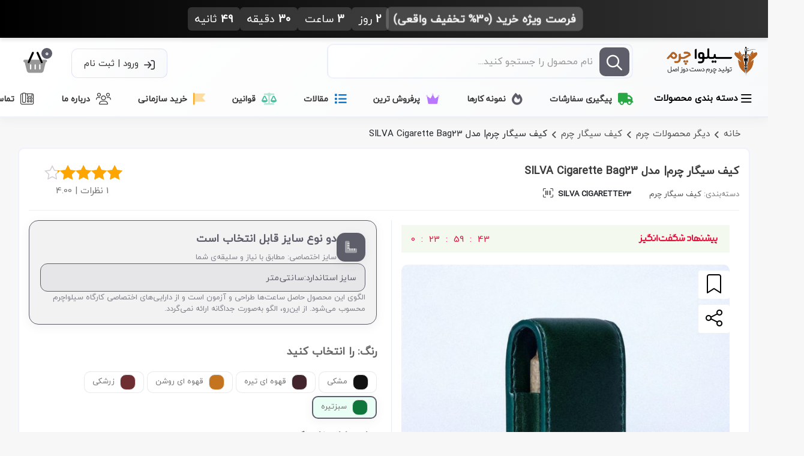

--- FILE ---
content_type: text/html; charset=UTF-8
request_url: https://silvacharm.com/product/silva-cigarette23/
body_size: 33553
content:
<!doctype html>
<html dir="rtl">

<head>
    <meta charset="UTF-8">
    <meta name="viewport" content="width=device-width, user-scalable=no, initial-scale=1.0, maximum-scale=1.0, minimum-scale=1.0">
    <meta http-equiv="X-UA-Compatible" content="ie=edge">
    <link rel="shortcut icon" type="image/png" href="https://silvacharm.com/wp-content/uploads/favicon-1.png">
    <meta name="msapplication-TileColor" content="#ac4ab1">
    <meta name="msapplication-TileImage" content="https://silvacharm.com/wp-content/uploads/favicon-1.png">
    <meta name="theme-color" content="#1c1c1c">

	<meta name='robots' content='index, follow, max-image-preview:large, max-snippet:-1, max-video-preview:-1' />
	<style>img:is([sizes="auto" i], [sizes^="auto," i]) { contain-intrinsic-size: 3000px 1500px }</style>
	
	<!-- This site is optimized with the Yoast SEO Premium plugin v26.3 (Yoast SEO v26.3) - https://yoast.com/wordpress/plugins/seo/ -->
	<title>خرید کیف سیگار چرم| مدل SILVA Cigarette Bag23</title>
	<meta name="description" content="قیمت و خرید کیف سیگار چرم| مدل SILVA Cigarette Bag23 دست دوز و چرخ دوز اصل با بهترین کیفیت چرم | ✔️ فروشگاه سیلوا چرم" />
	<link rel="canonical" href="https://silvacharm.com/product/silva-cigarette23/" />
	<meta property="og:locale" content="fa_IR" />
	<meta property="og:type" content="article" />
	<meta property="og:title" content="خرید کیف سیگار چرم| مدل SILVA Cigarette Bag23" />
	<meta property="og:description" content="قیمت و خرید کیف سیگار چرم| مدل SILVA Cigarette Bag23 دست دوز و چرخ دوز اصل با بهترین کیفیت چرم | ✔️ فروشگاه سیلوا چرم" />
	<meta property="og:url" content="https://silvacharm.com/product/silva-cigarette23/" />
	<meta property="og:site_name" content="مرکز خرید آنلاین محصولات چرمی دست دوز - تولیدی سیلوا چرم" />
	<meta property="article:modified_time" content="2025-11-12T16:44:40+00:00" />
	<meta property="og:image" content="https://silvacharm.com/wp-content/uploads/کیف-چرمی-مخصوص-سیگار-مدل-SILVA-CIGARETTE23-1.jpg" />
	<meta property="og:image:width" content="794" />
	<meta property="og:image:height" content="794" />
	<meta property="og:image:type" content="image/jpeg" />
	<script type="application/ld+json" class="yoast-schema-graph">{"@context":"https://schema.org","@graph":[{"@type":"WebPage","@id":"https://silvacharm.com/product/silva-cigarette23/","url":"https://silvacharm.com/product/silva-cigarette23/","name":"خرید کیف سیگار چرم| مدل SILVA Cigarette Bag23","isPartOf":{"@id":"https://silvacharm.com/#website"},"primaryImageOfPage":{"@id":"https://silvacharm.com/product/silva-cigarette23/#primaryimage"},"image":{"@id":"https://silvacharm.com/product/silva-cigarette23/#primaryimage"},"thumbnailUrl":"https://silvacharm.com/wp-content/uploads/کیف-چرمی-مخصوص-سیگار-مدل-SILVA-CIGARETTE23-1.jpg","datePublished":"2021-10-08T14:38:26+00:00","dateModified":"2025-11-12T16:44:40+00:00","description":"قیمت و خرید کیف سیگار چرم| مدل SILVA Cigarette Bag23 دست دوز و چرخ دوز اصل با بهترین کیفیت چرم | ✔️ فروشگاه سیلوا چرم","breadcrumb":{"@id":"https://silvacharm.com/product/silva-cigarette23/#breadcrumb"},"inLanguage":"fa-IR","potentialAction":[{"@type":"ReadAction","target":["https://silvacharm.com/product/silva-cigarette23/"]}]},{"@type":"ImageObject","inLanguage":"fa-IR","@id":"https://silvacharm.com/product/silva-cigarette23/#primaryimage","url":"https://silvacharm.com/wp-content/uploads/کیف-چرمی-مخصوص-سیگار-مدل-SILVA-CIGARETTE23-1.jpg","contentUrl":"https://silvacharm.com/wp-content/uploads/کیف-چرمی-مخصوص-سیگار-مدل-SILVA-CIGARETTE23-1.jpg","width":794,"height":794,"caption":"کیف چرمی مخصوص سیگار | مدل SILVA CIGARETTE23"},{"@type":"BreadcrumbList","@id":"https://silvacharm.com/product/silva-cigarette23/#breadcrumb","itemListElement":[{"@type":"ListItem","position":1,"name":"سیلوا چرم","item":"https://silvacharm.com/"},{"@type":"ListItem","position":2,"name":"فروشگاه","item":"https://silvacharm.com/shop/"},{"@type":"ListItem","position":3,"name":"کیف سیگار چرم| مدل SILVA Cigarette Bag23"}]},{"@type":"WebSite","@id":"https://silvacharm.com/#website","url":"https://silvacharm.com/","name":"مرکز خرید آنلاین محصولات چرمی دست دوز - تولیدی سیلوا چرم","description":"","publisher":{"@id":"https://silvacharm.com/#organization"},"potentialAction":[{"@type":"SearchAction","target":{"@type":"EntryPoint","urlTemplate":"https://silvacharm.com/?s={search_term_string}"},"query-input":{"@type":"PropertyValueSpecification","valueRequired":true,"valueName":"search_term_string"}}],"inLanguage":"fa-IR"},{"@type":"Organization","@id":"https://silvacharm.com/#organization","name":"سیلوا چرم","url":"https://silvacharm.com/","logo":{"@type":"ImageObject","inLanguage":"fa-IR","@id":"https://silvacharm.com/#/schema/logo/image/","url":"https://silvacharm.com/wp-content/uploads/silva-logo.jpg","contentUrl":"https://silvacharm.com/wp-content/uploads/silva-logo.jpg","width":409,"height":401,"caption":"سیلوا چرم"},"image":{"@id":"https://silvacharm.com/#/schema/logo/image/"},"sameAs":["https://www.instagram.com/silvacharm_com"]}]}</script>
	<!-- / Yoast SEO Premium plugin. -->


<link rel='dns-prefetch' href='//cdn.fontcdn.ir' />
<link rel="alternate" type="application/rss+xml" title="مرکز خرید آنلاین محصولات چرمی دست دوز - تولیدی سیلوا چرم &raquo; کیف سیگار چرم| مدل SILVA Cigarette Bag23 خوراک دیدگاه‌ها" href="https://silvacharm.com/product/silva-cigarette23/feed/" />
<script type="text/javascript">
/* <![CDATA[ */
window._wpemojiSettings = {"baseUrl":"https:\/\/s.w.org\/images\/core\/emoji\/16.0.1\/72x72\/","ext":".png","svgUrl":"https:\/\/s.w.org\/images\/core\/emoji\/16.0.1\/svg\/","svgExt":".svg","source":{"concatemoji":"https:\/\/silvacharm.com\/wp-includes\/js\/wp-emoji-release.min.js?ver=6.8.3"}};
/*! This file is auto-generated */
!function(s,n){var o,i,e;function c(e){try{var t={supportTests:e,timestamp:(new Date).valueOf()};sessionStorage.setItem(o,JSON.stringify(t))}catch(e){}}function p(e,t,n){e.clearRect(0,0,e.canvas.width,e.canvas.height),e.fillText(t,0,0);var t=new Uint32Array(e.getImageData(0,0,e.canvas.width,e.canvas.height).data),a=(e.clearRect(0,0,e.canvas.width,e.canvas.height),e.fillText(n,0,0),new Uint32Array(e.getImageData(0,0,e.canvas.width,e.canvas.height).data));return t.every(function(e,t){return e===a[t]})}function u(e,t){e.clearRect(0,0,e.canvas.width,e.canvas.height),e.fillText(t,0,0);for(var n=e.getImageData(16,16,1,1),a=0;a<n.data.length;a++)if(0!==n.data[a])return!1;return!0}function f(e,t,n,a){switch(t){case"flag":return n(e,"\ud83c\udff3\ufe0f\u200d\u26a7\ufe0f","\ud83c\udff3\ufe0f\u200b\u26a7\ufe0f")?!1:!n(e,"\ud83c\udde8\ud83c\uddf6","\ud83c\udde8\u200b\ud83c\uddf6")&&!n(e,"\ud83c\udff4\udb40\udc67\udb40\udc62\udb40\udc65\udb40\udc6e\udb40\udc67\udb40\udc7f","\ud83c\udff4\u200b\udb40\udc67\u200b\udb40\udc62\u200b\udb40\udc65\u200b\udb40\udc6e\u200b\udb40\udc67\u200b\udb40\udc7f");case"emoji":return!a(e,"\ud83e\udedf")}return!1}function g(e,t,n,a){var r="undefined"!=typeof WorkerGlobalScope&&self instanceof WorkerGlobalScope?new OffscreenCanvas(300,150):s.createElement("canvas"),o=r.getContext("2d",{willReadFrequently:!0}),i=(o.textBaseline="top",o.font="600 32px Arial",{});return e.forEach(function(e){i[e]=t(o,e,n,a)}),i}function t(e){var t=s.createElement("script");t.src=e,t.defer=!0,s.head.appendChild(t)}"undefined"!=typeof Promise&&(o="wpEmojiSettingsSupports",i=["flag","emoji"],n.supports={everything:!0,everythingExceptFlag:!0},e=new Promise(function(e){s.addEventListener("DOMContentLoaded",e,{once:!0})}),new Promise(function(t){var n=function(){try{var e=JSON.parse(sessionStorage.getItem(o));if("object"==typeof e&&"number"==typeof e.timestamp&&(new Date).valueOf()<e.timestamp+604800&&"object"==typeof e.supportTests)return e.supportTests}catch(e){}return null}();if(!n){if("undefined"!=typeof Worker&&"undefined"!=typeof OffscreenCanvas&&"undefined"!=typeof URL&&URL.createObjectURL&&"undefined"!=typeof Blob)try{var e="postMessage("+g.toString()+"("+[JSON.stringify(i),f.toString(),p.toString(),u.toString()].join(",")+"));",a=new Blob([e],{type:"text/javascript"}),r=new Worker(URL.createObjectURL(a),{name:"wpTestEmojiSupports"});return void(r.onmessage=function(e){c(n=e.data),r.terminate(),t(n)})}catch(e){}c(n=g(i,f,p,u))}t(n)}).then(function(e){for(var t in e)n.supports[t]=e[t],n.supports.everything=n.supports.everything&&n.supports[t],"flag"!==t&&(n.supports.everythingExceptFlag=n.supports.everythingExceptFlag&&n.supports[t]);n.supports.everythingExceptFlag=n.supports.everythingExceptFlag&&!n.supports.flag,n.DOMReady=!1,n.readyCallback=function(){n.DOMReady=!0}}).then(function(){return e}).then(function(){var e;n.supports.everything||(n.readyCallback(),(e=n.source||{}).concatemoji?t(e.concatemoji):e.wpemoji&&e.twemoji&&(t(e.twemoji),t(e.wpemoji)))}))}((window,document),window._wpemojiSettings);
/* ]]> */
</script>
<style id='wp-emoji-styles-inline-css' type='text/css'>

	img.wp-smiley, img.emoji {
		display: inline !important;
		border: none !important;
		box-shadow: none !important;
		height: 1em !important;
		width: 1em !important;
		margin: 0 0.07em !important;
		vertical-align: -0.1em !important;
		background: none !important;
		padding: 0 !important;
	}
</style>
<link rel='stylesheet' id='h5ap-audioplayer-style-css' href='https://silvacharm.com/wp-content/plugins/html5-audio-player/build/blocks/audioplayer/view.css?ver=2.5.0' type='text/css' media='all' />
<link rel='stylesheet' id='h5ap-radio-player-style-css' href='https://silvacharm.com/wp-content/plugins/html5-audio-player/build/blocks/radio-player/view.css?ver=2.5.0' type='text/css' media='all' />
<link rel='stylesheet' id='bplugins-plyrio-css' href='https://silvacharm.com/wp-content/plugins/html5-audio-player/assets/css/plyr-v3.7.2.css?ver=3.7.2' type='text/css' media='all' />
<style id='global-styles-inline-css' type='text/css'>
:root{--wp--preset--aspect-ratio--square: 1;--wp--preset--aspect-ratio--4-3: 4/3;--wp--preset--aspect-ratio--3-4: 3/4;--wp--preset--aspect-ratio--3-2: 3/2;--wp--preset--aspect-ratio--2-3: 2/3;--wp--preset--aspect-ratio--16-9: 16/9;--wp--preset--aspect-ratio--9-16: 9/16;--wp--preset--color--black: #000000;--wp--preset--color--cyan-bluish-gray: #abb8c3;--wp--preset--color--white: #ffffff;--wp--preset--color--pale-pink: #f78da7;--wp--preset--color--vivid-red: #cf2e2e;--wp--preset--color--luminous-vivid-orange: #ff6900;--wp--preset--color--luminous-vivid-amber: #fcb900;--wp--preset--color--light-green-cyan: #7bdcb5;--wp--preset--color--vivid-green-cyan: #00d084;--wp--preset--color--pale-cyan-blue: #8ed1fc;--wp--preset--color--vivid-cyan-blue: #0693e3;--wp--preset--color--vivid-purple: #9b51e0;--wp--preset--gradient--vivid-cyan-blue-to-vivid-purple: linear-gradient(135deg,rgba(6,147,227,1) 0%,rgb(155,81,224) 100%);--wp--preset--gradient--light-green-cyan-to-vivid-green-cyan: linear-gradient(135deg,rgb(122,220,180) 0%,rgb(0,208,130) 100%);--wp--preset--gradient--luminous-vivid-amber-to-luminous-vivid-orange: linear-gradient(135deg,rgba(252,185,0,1) 0%,rgba(255,105,0,1) 100%);--wp--preset--gradient--luminous-vivid-orange-to-vivid-red: linear-gradient(135deg,rgba(255,105,0,1) 0%,rgb(207,46,46) 100%);--wp--preset--gradient--very-light-gray-to-cyan-bluish-gray: linear-gradient(135deg,rgb(238,238,238) 0%,rgb(169,184,195) 100%);--wp--preset--gradient--cool-to-warm-spectrum: linear-gradient(135deg,rgb(74,234,220) 0%,rgb(151,120,209) 20%,rgb(207,42,186) 40%,rgb(238,44,130) 60%,rgb(251,105,98) 80%,rgb(254,248,76) 100%);--wp--preset--gradient--blush-light-purple: linear-gradient(135deg,rgb(255,206,236) 0%,rgb(152,150,240) 100%);--wp--preset--gradient--blush-bordeaux: linear-gradient(135deg,rgb(254,205,165) 0%,rgb(254,45,45) 50%,rgb(107,0,62) 100%);--wp--preset--gradient--luminous-dusk: linear-gradient(135deg,rgb(255,203,112) 0%,rgb(199,81,192) 50%,rgb(65,88,208) 100%);--wp--preset--gradient--pale-ocean: linear-gradient(135deg,rgb(255,245,203) 0%,rgb(182,227,212) 50%,rgb(51,167,181) 100%);--wp--preset--gradient--electric-grass: linear-gradient(135deg,rgb(202,248,128) 0%,rgb(113,206,126) 100%);--wp--preset--gradient--midnight: linear-gradient(135deg,rgb(2,3,129) 0%,rgb(40,116,252) 100%);--wp--preset--font-size--small: 13px;--wp--preset--font-size--medium: 20px;--wp--preset--font-size--large: 36px;--wp--preset--font-size--x-large: 42px;--wp--preset--spacing--20: 0.44rem;--wp--preset--spacing--30: 0.67rem;--wp--preset--spacing--40: 1rem;--wp--preset--spacing--50: 1.5rem;--wp--preset--spacing--60: 2.25rem;--wp--preset--spacing--70: 3.38rem;--wp--preset--spacing--80: 5.06rem;--wp--preset--shadow--natural: 6px 6px 9px rgba(0, 0, 0, 0.2);--wp--preset--shadow--deep: 12px 12px 50px rgba(0, 0, 0, 0.4);--wp--preset--shadow--sharp: 6px 6px 0px rgba(0, 0, 0, 0.2);--wp--preset--shadow--outlined: 6px 6px 0px -3px rgba(255, 255, 255, 1), 6px 6px rgba(0, 0, 0, 1);--wp--preset--shadow--crisp: 6px 6px 0px rgba(0, 0, 0, 1);}:where(.is-layout-flex){gap: 0.5em;}:where(.is-layout-grid){gap: 0.5em;}body .is-layout-flex{display: flex;}.is-layout-flex{flex-wrap: wrap;align-items: center;}.is-layout-flex > :is(*, div){margin: 0;}body .is-layout-grid{display: grid;}.is-layout-grid > :is(*, div){margin: 0;}:where(.wp-block-columns.is-layout-flex){gap: 2em;}:where(.wp-block-columns.is-layout-grid){gap: 2em;}:where(.wp-block-post-template.is-layout-flex){gap: 1.25em;}:where(.wp-block-post-template.is-layout-grid){gap: 1.25em;}.has-black-color{color: var(--wp--preset--color--black) !important;}.has-cyan-bluish-gray-color{color: var(--wp--preset--color--cyan-bluish-gray) !important;}.has-white-color{color: var(--wp--preset--color--white) !important;}.has-pale-pink-color{color: var(--wp--preset--color--pale-pink) !important;}.has-vivid-red-color{color: var(--wp--preset--color--vivid-red) !important;}.has-luminous-vivid-orange-color{color: var(--wp--preset--color--luminous-vivid-orange) !important;}.has-luminous-vivid-amber-color{color: var(--wp--preset--color--luminous-vivid-amber) !important;}.has-light-green-cyan-color{color: var(--wp--preset--color--light-green-cyan) !important;}.has-vivid-green-cyan-color{color: var(--wp--preset--color--vivid-green-cyan) !important;}.has-pale-cyan-blue-color{color: var(--wp--preset--color--pale-cyan-blue) !important;}.has-vivid-cyan-blue-color{color: var(--wp--preset--color--vivid-cyan-blue) !important;}.has-vivid-purple-color{color: var(--wp--preset--color--vivid-purple) !important;}.has-black-background-color{background-color: var(--wp--preset--color--black) !important;}.has-cyan-bluish-gray-background-color{background-color: var(--wp--preset--color--cyan-bluish-gray) !important;}.has-white-background-color{background-color: var(--wp--preset--color--white) !important;}.has-pale-pink-background-color{background-color: var(--wp--preset--color--pale-pink) !important;}.has-vivid-red-background-color{background-color: var(--wp--preset--color--vivid-red) !important;}.has-luminous-vivid-orange-background-color{background-color: var(--wp--preset--color--luminous-vivid-orange) !important;}.has-luminous-vivid-amber-background-color{background-color: var(--wp--preset--color--luminous-vivid-amber) !important;}.has-light-green-cyan-background-color{background-color: var(--wp--preset--color--light-green-cyan) !important;}.has-vivid-green-cyan-background-color{background-color: var(--wp--preset--color--vivid-green-cyan) !important;}.has-pale-cyan-blue-background-color{background-color: var(--wp--preset--color--pale-cyan-blue) !important;}.has-vivid-cyan-blue-background-color{background-color: var(--wp--preset--color--vivid-cyan-blue) !important;}.has-vivid-purple-background-color{background-color: var(--wp--preset--color--vivid-purple) !important;}.has-black-border-color{border-color: var(--wp--preset--color--black) !important;}.has-cyan-bluish-gray-border-color{border-color: var(--wp--preset--color--cyan-bluish-gray) !important;}.has-white-border-color{border-color: var(--wp--preset--color--white) !important;}.has-pale-pink-border-color{border-color: var(--wp--preset--color--pale-pink) !important;}.has-vivid-red-border-color{border-color: var(--wp--preset--color--vivid-red) !important;}.has-luminous-vivid-orange-border-color{border-color: var(--wp--preset--color--luminous-vivid-orange) !important;}.has-luminous-vivid-amber-border-color{border-color: var(--wp--preset--color--luminous-vivid-amber) !important;}.has-light-green-cyan-border-color{border-color: var(--wp--preset--color--light-green-cyan) !important;}.has-vivid-green-cyan-border-color{border-color: var(--wp--preset--color--vivid-green-cyan) !important;}.has-pale-cyan-blue-border-color{border-color: var(--wp--preset--color--pale-cyan-blue) !important;}.has-vivid-cyan-blue-border-color{border-color: var(--wp--preset--color--vivid-cyan-blue) !important;}.has-vivid-purple-border-color{border-color: var(--wp--preset--color--vivid-purple) !important;}.has-vivid-cyan-blue-to-vivid-purple-gradient-background{background: var(--wp--preset--gradient--vivid-cyan-blue-to-vivid-purple) !important;}.has-light-green-cyan-to-vivid-green-cyan-gradient-background{background: var(--wp--preset--gradient--light-green-cyan-to-vivid-green-cyan) !important;}.has-luminous-vivid-amber-to-luminous-vivid-orange-gradient-background{background: var(--wp--preset--gradient--luminous-vivid-amber-to-luminous-vivid-orange) !important;}.has-luminous-vivid-orange-to-vivid-red-gradient-background{background: var(--wp--preset--gradient--luminous-vivid-orange-to-vivid-red) !important;}.has-very-light-gray-to-cyan-bluish-gray-gradient-background{background: var(--wp--preset--gradient--very-light-gray-to-cyan-bluish-gray) !important;}.has-cool-to-warm-spectrum-gradient-background{background: var(--wp--preset--gradient--cool-to-warm-spectrum) !important;}.has-blush-light-purple-gradient-background{background: var(--wp--preset--gradient--blush-light-purple) !important;}.has-blush-bordeaux-gradient-background{background: var(--wp--preset--gradient--blush-bordeaux) !important;}.has-luminous-dusk-gradient-background{background: var(--wp--preset--gradient--luminous-dusk) !important;}.has-pale-ocean-gradient-background{background: var(--wp--preset--gradient--pale-ocean) !important;}.has-electric-grass-gradient-background{background: var(--wp--preset--gradient--electric-grass) !important;}.has-midnight-gradient-background{background: var(--wp--preset--gradient--midnight) !important;}.has-small-font-size{font-size: var(--wp--preset--font-size--small) !important;}.has-medium-font-size{font-size: var(--wp--preset--font-size--medium) !important;}.has-large-font-size{font-size: var(--wp--preset--font-size--large) !important;}.has-x-large-font-size{font-size: var(--wp--preset--font-size--x-large) !important;}
:where(.wp-block-post-template.is-layout-flex){gap: 1.25em;}:where(.wp-block-post-template.is-layout-grid){gap: 1.25em;}
:where(.wp-block-columns.is-layout-flex){gap: 2em;}:where(.wp-block-columns.is-layout-grid){gap: 2em;}
:root :where(.wp-block-pullquote){font-size: 1.5em;line-height: 1.6;}
</style>
<link rel='stylesheet' id='vazirmatn-font-css' href='https://cdn.fontcdn.ir/Font/Persian/Vazirmatn/Vazirmatn.css?ver=1.0' type='text/css' media='all' />
<link rel='stylesheet' id='h5ap-public-css' href='https://silvacharm.com/wp-content/plugins/html5-audio-player/assets/css/style.css?ver=2.5.1' type='text/css' media='all' />
<link rel='stylesheet' id='woocommerce-layout-rtl-css' href='https://silvacharm.com/wp-content/plugins/woocommerce/assets/css/woocommerce-layout-rtl.css?ver=10.3.4' type='text/css' media='all' />
<link rel='stylesheet' id='woocommerce-general-rtl-css' href='https://silvacharm.com/wp-content/plugins/woocommerce/assets/css/woocommerce-rtl.css?ver=10.3.4' type='text/css' media='all' />
<style id='woocommerce-inline-inline-css' type='text/css'>
.woocommerce form .form-row .required { visibility: visible; }
</style>
<link rel='stylesheet' id='brands-styles-css' href='https://silvacharm.com/wp-content/plugins/woocommerce/assets/css/brands.css?ver=10.3.4' type='text/css' media='all' />
<script type="text/template" id="tmpl-variation-template">
    <# if ( data.variation.variation_description ) { #>
        <div class="woocommerce-variation-description">
            {{{ data.variation.variation_description }}}
        </div>
    <# } #>

    <# if ( data.variation.price_html ) { #>
        <div class="woocommerce-variation-price">
            {{{ data.variation.price_html }}}
        </div>
    <# } #>

    <# if ( data.variation.availability_html ) { #>
        <div class="woocommerce-variation-availability">
            {{{ data.variation.availability_html }}}
        </div>
    <# } #>
</script>

<script type="text/template" id="tmpl-unavailable-variation-template">
    <p role="alert">
        با عرض پوزش، این محصول در دسترس نیست. خواهشمندیمً ترکیب دیگری را انتخاب کنید.    </p>
</script>

<script type="text/javascript" src="https://silvacharm.com/wp-includes/js/jquery/jquery.min.js?ver=3.7.1" id="jquery-core-js"></script>
<script type="text/javascript" src="https://silvacharm.com/wp-includes/js/jquery/jquery-migrate.min.js?ver=3.4.1" id="jquery-migrate-js"></script>
<script type="text/javascript" src="https://silvacharm.com/wp-content/plugins/woocommerce/assets/js/jquery-blockui/jquery.blockUI.min.js?ver=2.7.0-wc.10.3.4" id="wc-jquery-blockui-js" defer="defer" data-wp-strategy="defer"></script>
<script type="text/javascript" id="wc-add-to-cart-js-extra">
/* <![CDATA[ */
var wc_add_to_cart_params = {"ajax_url":"\/wp-admin\/admin-ajax.php","wc_ajax_url":"\/?wc-ajax=%%endpoint%%","i18n_view_cart":"\u0645\u0634\u0627\u0647\u062f\u0647 \u0633\u0628\u062f \u062e\u0631\u06cc\u062f","cart_url":"https:\/\/silvacharm.com\/cart\/","is_cart":"","cart_redirect_after_add":"no"};
/* ]]> */
</script>
<script type="text/javascript" src="https://silvacharm.com/wp-content/plugins/woocommerce/assets/js/frontend/add-to-cart.min.js?ver=10.3.4" id="wc-add-to-cart-js" defer="defer" data-wp-strategy="defer"></script>
<script type="text/javascript" src="https://silvacharm.com/wp-content/plugins/woocommerce/assets/js/flexslider/jquery.flexslider.min.js?ver=2.7.2-wc.10.3.4" id="wc-flexslider-js" defer="defer" data-wp-strategy="defer"></script>
<script type="text/javascript" id="wc-single-product-js-extra">
/* <![CDATA[ */
var wc_single_product_params = {"i18n_required_rating_text":"\u062e\u0648\u0627\u0647\u0634\u0645\u0646\u062f\u06cc\u0645 \u06cc\u06a9 \u0631\u062a\u0628\u0647 \u0631\u0627 \u0627\u0646\u062a\u062e\u0627\u0628 \u06a9\u0646\u06cc\u062f","i18n_rating_options":["1 of 5 stars","2 of 5 stars","3 of 5 stars","4 of 5 stars","5 of 5 stars"],"i18n_product_gallery_trigger_text":"View full-screen image gallery","review_rating_required":"yes","flexslider":{"rtl":true,"animation":"slide","smoothHeight":true,"directionNav":false,"controlNav":"thumbnails","slideshow":false,"animationSpeed":500,"animationLoop":false,"allowOneSlide":false},"zoom_enabled":"","zoom_options":[],"photoswipe_enabled":"","photoswipe_options":{"shareEl":false,"closeOnScroll":false,"history":false,"hideAnimationDuration":0,"showAnimationDuration":0},"flexslider_enabled":"1"};
/* ]]> */
</script>
<script type="text/javascript" src="https://silvacharm.com/wp-content/plugins/woocommerce/assets/js/frontend/single-product.min.js?ver=10.3.4" id="wc-single-product-js" defer="defer" data-wp-strategy="defer"></script>
<script type="text/javascript" src="https://silvacharm.com/wp-content/plugins/woocommerce/assets/js/js-cookie/js.cookie.min.js?ver=2.1.4-wc.10.3.4" id="wc-js-cookie-js" defer="defer" data-wp-strategy="defer"></script>
<script type="text/javascript" id="woocommerce-js-extra">
/* <![CDATA[ */
var woocommerce_params = {"ajax_url":"\/wp-admin\/admin-ajax.php","wc_ajax_url":"\/?wc-ajax=%%endpoint%%","i18n_password_show":"Show password","i18n_password_hide":"Hide password"};
/* ]]> */
</script>
<script type="text/javascript" src="https://silvacharm.com/wp-content/plugins/woocommerce/assets/js/frontend/woocommerce.min.js?ver=10.3.4" id="woocommerce-js" defer="defer" data-wp-strategy="defer"></script>
<script type="text/javascript" src="https://silvacharm.com/wp-includes/js/underscore.min.js?ver=1.13.7" id="underscore-js"></script>
<script type="text/javascript" id="wp-util-js-extra">
/* <![CDATA[ */
var _wpUtilSettings = {"ajax":{"url":"\/wp-admin\/admin-ajax.php"}};
/* ]]> */
</script>
<script type="text/javascript" src="https://silvacharm.com/wp-includes/js/wp-util.min.js?ver=6.8.3" id="wp-util-js"></script>
<script type="text/javascript" id="wc-add-to-cart-variation-js-extra">
/* <![CDATA[ */
var wc_add_to_cart_variation_params = {"wc_ajax_url":"\/?wc-ajax=%%endpoint%%","i18n_no_matching_variations_text":"\u0628\u0627 \u0639\u0631\u0636 \u067e\u0648\u0632\u0634\u060c \u0647\u06cc\u0686 \u0645\u062d\u0635\u0648\u0644\u06cc \u0645\u0637\u0627\u0628\u0642 \u0627\u0646\u062a\u062e\u0627\u0628 \u0634\u0645\u0627 \u06cc\u0627\u0641\u062a \u0646\u0634\u062f. \u062e\u0648\u0627\u0647\u0634\u0645\u0646\u062f\u06cc\u0645\u064b \u062a\u0631\u06a9\u06cc\u0628 \u062f\u06cc\u06af\u0631\u06cc \u0631\u0627 \u0627\u0646\u062a\u062e\u0627\u0628 \u06a9\u0646\u06cc\u062f.","i18n_make_a_selection_text":"\u0642\u0628\u0644 \u0627\u0632 \u0627\u06cc\u0646 \u06a9\u0647 \u0627\u06cc\u0646 \u0645\u062d\u0635\u0648\u0644 \u0628\u0647 \u0633\u0628\u062f \u062e\u0631\u06cc\u062f \u062e\u0648\u062f \u0627\u0636\u0627\u0641\u0647 \u06a9\u0646\u06cc\u062f \u06af\u0632\u06cc\u0646\u0647\u200c\u0647\u0627\u06cc \u0645\u062d\u0635\u0648\u0644 \u0631\u0627 \u0627\u0646\u062a\u062e\u0627\u0628 \u06a9\u0646\u06cc\u062f.","i18n_unavailable_text":"\u0628\u0627 \u0639\u0631\u0636 \u067e\u0648\u0632\u0634\u060c \u0627\u06cc\u0646 \u0645\u062d\u0635\u0648\u0644 \u062f\u0631 \u062f\u0633\u062a\u0631\u0633 \u0646\u06cc\u0633\u062a. \u062e\u0648\u0627\u0647\u0634\u0645\u0646\u062f\u06cc\u0645\u064b \u062a\u0631\u06a9\u06cc\u0628 \u062f\u06cc\u06af\u0631\u06cc \u0631\u0627 \u0627\u0646\u062a\u062e\u0627\u0628 \u06a9\u0646\u06cc\u062f.","i18n_reset_alert_text":"Your selection has been reset. Please select some product options before adding this product to your cart."};
/* ]]> */
</script>
<script type="text/javascript" src="https://silvacharm.com/wp-content/plugins/woocommerce/assets/js/frontend/add-to-cart-variation.min.js?ver=10.3.4" id="wc-add-to-cart-variation-js" defer="defer" data-wp-strategy="defer"></script>
<link rel="https://api.w.org/" href="https://silvacharm.com/wp-json/" /><link rel="alternate" title="JSON" type="application/json" href="https://silvacharm.com/wp-json/wp/v2/product/16950" /><link rel="EditURI" type="application/rsd+xml" title="RSD" href="https://silvacharm.com/xmlrpc.php?rsd" />
<link rel="stylesheet" href="https://silvacharm.com/wp-content/themes/new_mks/rtl.css" type="text/css" media="screen" /><meta name="generator" content="WordPress 6.8.3" />
<meta name="generator" content="WooCommerce 10.3.4" />
<link rel='shortlink' href='https://silvacharm.com/?p=16950' />
<link rel="alternate" title="oEmbed (JSON)" type="application/json+oembed" href="https://silvacharm.com/wp-json/oembed/1.0/embed?url=https%3A%2F%2Fsilvacharm.com%2Fproduct%2Fsilva-cigarette23%2F" />
<link rel="alternate" title="oEmbed (XML)" type="text/xml+oembed" href="https://silvacharm.com/wp-json/oembed/1.0/embed?url=https%3A%2F%2Fsilvacharm.com%2Fproduct%2Fsilva-cigarette23%2F&#038;format=xml" />
    <div class="header-countdown-container">
                <div class="header-countdown-inner">
            <span class="discount-text">فرصت ویژه خرید (30% تخفیف واقعی)</span>
            <div class="countdown-items">
                <span class="countdown-item"><span id="days"></span> روز</span>
                <span class="countdown-item"><span id="hours"></span> ساعت</span>
                <span class="countdown-item"><span id="minutes"></span> دقیقه</span>
                <span class="countdown-item"><span id="seconds"></span> ثانیه</span>
            </div>
        </div>
            </div>
    <script>
        const hctStartDate = new Date('2025-11-14 02:00:00');
        const hctEndDate = new Date('2025-12-08 23:00:00');
        function updateHeaderCountdown() {
            const now = new Date();
            const timeDiff = hctEndDate - now;
            if (timeDiff <= 0) {
                document.querySelector('.header-countdown-inner').innerHTML = 'فرصت خرید ویژه (با تخفیف)';
                                return;
            }
            const days = Math.floor(timeDiff / (1000 * 60 * 60 * 24));
            const hours = Math.floor((timeDiff % (1000 * 60 * 60 * 24)) / (1000 * 60 * 60));
            const minutes = Math.floor((timeDiff % (1000 * 60 * 60)) / (1000 * 60));
            const seconds = Math.floor((timeDiff % (1000 * 60)) / 1000);
            document.getElementById('days').innerText = days;
            document.getElementById('hours').innerText = hours;
            document.getElementById('minutes').innerText = minutes;
            document.getElementById('seconds').innerText = seconds;
        }
        setInterval(updateHeaderCountdown, 1000);
        updateHeaderCountdown();
    </script>
    <style>
        @keyframes fadeIn {
            from { opacity: 0; transform: translateY(-10px); }
            to { opacity: 1; transform: translateY(0); }
        }
        @keyframes pulse {
            0% { transform: scale(1); }
            50% { transform: scale(1.03); }
            100% { transform: scale(1); }
        }
        .header-countdown-container {
            font-family: 'Vazirmatn', Arial, sans-serif;
            text-align: center;
            direction: rtl;
            background: linear-gradient(90deg, #000000, #000000cc);
            color: #ffffff;
            padding: 12px 0;
            position: sticky;
            top: 0;
            z-index: 1000;
            box-shadow: 0 4px 6px rgba(0, 0, 0, 0.1);
            animation: fadeIn 0.8s ease-in-out;
        }
        .header-countdown-link {
            text-decoration: none;
            color: inherit;
            display: block;
        }
        .header-countdown-link:hover {
            background: linear-gradient(90deg, #000000e6, #000000b3);
        }
        .header-countdown-inner {
            display: flex;
            align-items: center;
            justify-content: center;
            gap: 15px;
            padding: 0 20px;
            max-width: 1200px;
            margin: 0 auto;
            font-size: 18px;
        }
        .discount-text {
            font-weight: bold;
            background: rgba(255, 255, 255, 0.2);
            padding: 6px 12px;
            border-radius: 8px;
            animation: pulse 2s infinite;
        }
        .countdown-items {
            display: flex;
            gap: 10px;
        }
        .countdown-item {
            background: rgba(255, 255, 255, 0.15);
            padding: 6px 12px;
            border-radius: 6px;
            transition: transform 0.3s ease;
        }
        .countdown-item:hover {
            transform: translateY(-2px);
        }
        .countdown-item span {
            font-weight: bold;
        }
        @media (max-width: 768px) {
            .header-countdown-container {
                font-size: 14px;
                padding: 10px 0;
            }
            .header-countdown-inner {
                flex-wrap: wrap;
                gap: 10px;
                padding: 0 15px;
            }
            .countdown-items {
                gap: 8px;
            }
            .countdown-item {
                padding: 5px 10px;
            }
        }
        @media (max-width: 480px) {
            .header-countdown-container {
                font-size: 12px;
                padding: 8px 0;
            }
            .header-countdown-inner {
                flex-direction: column;
                gap: 8px;
                padding: 0 10px;
            }
            .countdown-items {
                flex-wrap: wrap;
                justify-content: center;
                gap: 6px;
            }
            .countdown-item {
                padding: 4px 8px;
            }
        }
    </style>
            <style>
            .mejs-container:has(.plyr) {
                height: auto;
                background: transparent
            }

            .mejs-container:has(.plyr) .mejs-controls {
                display: none
            }

            .h5ap_all {
                --shadow-color: 197deg 32% 65%;
                border-radius: 6px;
                box-shadow: 0px 0px 9.6px hsl(var(--shadow-color)/.36), 0 1.7px 1.9px 0px hsl(var(--shadow-color)/.36), 0 4.3px 1.8px -1.7px hsl(var(--shadow-color)/.36), -0.1px 10.6px 11.9px -2.5px hsl(var(--shadow-color)/.36);
                margin: 16px auto;
            }

            .h5ap_single_button {
                height: 5050;
            }
        </style>
    		<style>
			span.h5ap_single_button {
				display: inline-flex;
				justify-content: center;
				align-items: center;
			}

			.h5ap_single_button span {
				line-height: 0;
			}

			span#h5ap_single_button span svg {
				cursor: pointer;
			}

			#skin_default .plyr__control,
			#skin_default .plyr__time {
				color: #4f5b5f			}

			#skin_default .plyr__control:hover {
				background: #1aafff;
				color: #f5f5f5			}

			#skin_default .plyr__controls {
				background: #f5f5f5			}

			#skin_default .plyr__controls__item input {
				color: #1aafff			}

			.plyr {
				--plyr-color-main: #4f5b5f			}

			/* Custom Css */
					</style>
<style>mark.order-date,time{unicode-bidi:embed!important}</style><!-- Analytics by WP Statistics - https://wp-statistics.com -->
<meta name="product_price" content="210000" /><meta name="product_old_price" content="210000" />	<noscript><style>.woocommerce-product-gallery{ opacity: 1 !important; }</style></noscript>
	<style type="text/css">.heading{width:10sec;}</style><link rel="icon" href="https://silvacharm.com/wp-content/uploads/cropped-favicon-1-1-32x32.png" sizes="32x32" />
<link rel="icon" href="https://silvacharm.com/wp-content/uploads/cropped-favicon-1-1-192x192.png" sizes="192x192" />
<link rel="apple-touch-icon" href="https://silvacharm.com/wp-content/uploads/cropped-favicon-1-1-180x180.png" />
<meta name="msapplication-TileImage" content="https://silvacharm.com/wp-content/uploads/cropped-favicon-1-1-270x270.png" />

    <link rel="stylesheet" href="https://silvacharm.com/wp-content/themes/new_mks/assets/css/mks.css?ver=8.0">

	
    
    
    <script type="text/javascript">
    (function(c,l,a,r,i,t,y){
        c[a]=c[a]||function(){(c[a].q=c[a].q||[]).push(arguments)};
        t=l.createElement(r);t.async=1;t.src="https://www.clarity.ms/tag/"+i;
        y=l.getElementsByTagName(r)[0];y.parentNode.insertBefore(t,y);
    })(window, document, "clarity", "script", "u5iioykqn0");
</script>
    <link rel="stylesheet" href="https://silvacharm.com/wp-content/themes/new_mks/src/resources/views/frontend/layouts/appearance.php">
</head>
<body>

<header class="mks-main-header-tag" style="height: 133px">
	    <div class="dm-header">


        <div style="white-space: nowrap;">
            <div class="container-xxl">
                <!--First-Level-->
                <div class="row justify-content-center mks-bk-bh">
                    <div class="col-lg-2 col-md-2 align-self-center">
                        <a class="dmh-logo" href="https://silvacharm.com">
                            <img src="https://silvacharm.com/wp-content/uploads/silvacharm-logo-300.png"
                                 alt="site-logo">
                        </a>
                    </div>
                    <div class="col-lg-5 col-md-5 position-relative align-self-center">
                        <div class="dmh-search">
                            <form action="https://silvacharm.com" method="get">
                                <button class="dmh-search-button" type="submit">
                                    <i class="fa-regular fa-search"></i>
                                </button>
                                <input autocomplete="off"
                                       onkeyup="searchAjax(this)"
                                       type="text"
                                       name="s"
                                       value=""
                                       placeholder="نام محصول را جستجو کنید...">
                            </form>
                            <span><i class="fa-regular fa-xmark close-ajax-search d-none"></i></span>
                        </div>
                        <div class="ajax-search-result d-none">
                            <p class="d-block">
        <i class="fa-duotone fa-fire-flame"></i>
        جستجو های پر طرفدار
    </p>

    <div class="ps-main-div">
                                    <a class="as-cats" href="https://silvacharm.com/?s=bag03">
                    bag03
                    <i class="fa-solid fa-angle-left"></i>
                </a>
                            <a class="as-cats" href="https://silvacharm.com/?s=Bag09">
                    Bag09
                    <i class="fa-solid fa-angle-left"></i>
                </a>
                            <a class="as-cats" href="https://silvacharm.com/?s=42">
                    42
                    <i class="fa-solid fa-angle-left"></i>
                </a>
                            <a class="as-cats" href="https://silvacharm.com/?s=42">
                    42
                    <i class="fa-solid fa-angle-left"></i>
                </a>
                            <a class="as-cats" href="https://silvacharm.com/?s=کیف موبایل ۲۷">
                    کیف موبایل ۲۷
                    <i class="fa-solid fa-angle-left"></i>
                </a>
                            <a class="as-cats" href="https://silvacharm.com/?s=دوشی 27">
                    دوشی 27
                    <i class="fa-solid fa-angle-left"></i>
                </a>
                            <a class="as-cats" href="https://silvacharm.com/?s=کیف دوشی 27">
                    کیف دوشی 27
                    <i class="fa-solid fa-angle-left"></i>
                </a>
                            <a class="as-cats" href="https://silvacharm.com/?s=کیف دوشی">
                    کیف دوشی
                    <i class="fa-solid fa-angle-left"></i>
                </a>
                            <a class="as-cats" href="https://silvacharm.com/?s=کیف پول زنانه">
                    کیف پول زنانه
                    <i class="fa-solid fa-angle-left"></i>
                </a>
                            <a class="as-cats" href="https://silvacharm.com/?s=لپ تاپ ۰۹">
                    لپ تاپ ۰۹
                    <i class="fa-solid fa-angle-left"></i>
                </a>
                        </div>
    <hr>

                            <ul></ul>
                        </div>
                    </div>
                    <div class="col-lg-2 col-md-2 align-self-center">
                                            </div>
                    <div class="col-lg-2 col-md-2 text-left align-self-center">
                        <div class="mt-13px">
								                            <a class="mks-btn mks-bk-pb" href="https://silvacharm.com/my-account-login">
                                <i class="fa-regular fa-sign-in dmh-login-i"></i>
									ورود | ثبت نام                            </a>
							                        </div>
                    </div>
                    <div class="col-lg-1 col-md-1" id="mdh-cart">
                        <a href="https://silvacharm.com/cart/" class="mdh-cart">
                            <span class="">0</span>
                            <i class="fa-duotone fa-basket-shopping"></i>
                        </a>
                                                    <div class="mini-cart">
                                
<div class="widget_shopping_cart_content">
	
	
        <ul class="woocommerce-mini-cart cart_list product_list_widget ">
			        </ul>
        <p class="woocommerce-mini-cart__total total">
			        </p>

		
        <p class="woocommerce-mini-cart__buttons buttons"></p>

		
        <div class="mini-cart-total-info">
            <p>
                <span>جمع کل سبد خرید: </span> <span class="woocommerce-Price-amount amount"><bdi>۰&nbsp;<span class="woocommerce-Price-currencySymbol"><img class="mks-toman-symbol" src="https://silvacharm.com/wp-content/themes/new_mks/assets/images/toman.png" alt="Toman"></span></bdi></span>            </p>
            <a href="https://silvacharm.com/cart/"
               class="mini-cart-btn">مشاهده سبد خرید</a>
        </div>

	
	
</div>



                            </div>
                                            </div>

                </div>
                <!--First-Level-->
            </div>

        </div>
        <div class="container-xxl mks-menu-animation">
            <!--Second-Level-->
            <div class="row justify-content-center">
                <div class="col-lg-12" id="d-second-menu">


                                        <ul class="mdh-nested-menu-list">
                        <li>
                            <a><i class="fa-regular fa-bars"></i>دسته بندی محصولات</a>
                            <div class="cat-nested-main">
                                <div class="cat-lists">
										<ul id="menu-%d9%85%d9%86%d9%88%db%8c-%d8%a7%d8%b5%d9%84%db%8c" class="menu"><li id="menu-item-13313" class="menu-item menu-item-type-taxonomy menu-item-object-product_cat menu-item-has-children menu-item-13313"><a href="https://silvacharm.com/cat/digi-leather/"><i class="fa-solid fa-arrow-alt-circle-left fa-lg"></i> چرم کالای دیجیتال</a>
<ul class="sub-menu">
	<li id="menu-item-13318" class="menu-item menu-item-type-taxonomy menu-item-object-product_cat menu-item-13318"><a href="https://silvacharm.com/cat/digi-leather/leather-mobile-bag/">کیف موبایل چرم</a></li>
	<li id="menu-item-13316" class="menu-item menu-item-type-taxonomy menu-item-object-product_cat menu-item-13316"><a href="https://silvacharm.com/cat/digi-leather/leather-tablet-bag/">کیف تبلت چرم</a></li>
	<li id="menu-item-13317" class="menu-item menu-item-type-taxonomy menu-item-object-product_cat menu-item-13317"><a href="https://silvacharm.com/cat/digi-leather/leather-laptop-bag/">کیف لپ تاپ چرم</a></li>
	<li id="menu-item-20875" class="menu-item menu-item-type-taxonomy menu-item-object-product_cat menu-item-20875"><a href="https://silvacharm.com/cat/digi-leather/leather-airpods-bag/">کیف ایرپاد چرمی</a></li>
	<li id="menu-item-13315" class="menu-item menu-item-type-taxonomy menu-item-object-product_cat menu-item-13315"><a href="https://silvacharm.com/cat/digi-leather/leather-power-bank-bag/">کیف پاور بانک چرم</a></li>
	<li id="menu-item-27012" class="menu-item menu-item-type-taxonomy menu-item-object-product_cat menu-item-27012"><a href="https://silvacharm.com/cat/digi-leather/mouse-pad-leather/">موس پد چرم</a></li>
	<li id="menu-item-34007" class="menu-item menu-item-type-taxonomy menu-item-object-product_cat menu-item-34007"><a href="https://silvacharm.com/cat/digi-leather/leather-desk-pad/">پد رومیزی چرمی</a></li>
</ul>
</li>
<li id="menu-item-13320" class="menu-item menu-item-type-taxonomy menu-item-object-product_cat menu-item-has-children menu-item-13320"><a href="https://silvacharm.com/cat/leather-bags/"><i class="fa-solid fa-arrow-alt-circle-left fa-lg"></i>  کیف چرم</a>
<ul class="sub-menu">
	<li id="menu-item-13319" class="menu-item menu-item-type-taxonomy menu-item-object-product_cat menu-item-13319"><a href="https://silvacharm.com/cat/leather-bags/leather-wallet/">کیف پول مردانه چرم</a></li>
	<li id="menu-item-33546" class="menu-item menu-item-type-taxonomy menu-item-object-product_cat menu-item-33546"><a href="https://silvacharm.com/cat/leather-bags/women-wallet/">کیف پول چرم زنانه</a></li>
	<li id="menu-item-13321" class="menu-item menu-item-type-taxonomy menu-item-object-product_cat menu-item-13321"><a href="https://silvacharm.com/cat/leather-bags/leather-office-bag/">کیف چرم اداری مردانه</a></li>
	<li id="menu-item-13322" class="menu-item menu-item-type-taxonomy menu-item-object-product_cat menu-item-13322"><a href="https://silvacharm.com/cat/leather-bags/leather-passport-bag/">کیف و کاور پاسپورت چرم</a></li>
	<li id="menu-item-13324" class="menu-item menu-item-type-taxonomy menu-item-object-product_cat menu-item-13324"><a href="https://silvacharm.com/cat/leather-bags/leather-shower-bag/">کیف دوشی چرم</a></li>
	<li id="menu-item-13325" class="menu-item menu-item-type-taxonomy menu-item-object-product_cat menu-item-13325"><a href="https://silvacharm.com/cat/leather-bags/leather-glasses-bag/">کیف عینک چرم [جا عینکی]</a></li>
	<li id="menu-item-13326" class="menu-item menu-item-type-taxonomy menu-item-object-product_cat menu-item-13326"><a href="https://silvacharm.com/cat/leather-bags/leather-waist-bag/">کیف کمری چرم</a></li>
	<li id="menu-item-13327" class="menu-item menu-item-type-taxonomy menu-item-object-product_cat menu-item-13327"><a href="https://silvacharm.com/cat/leather-bags/leather-chamber-bag/">کیف چرم زنانه</a></li>
	<li id="menu-item-24926" class="menu-item menu-item-type-taxonomy menu-item-object-product_cat menu-item-24926"><a href="https://silvacharm.com/cat/leather-bags/makeup-bags/">کیف آرایشی چرم زنانه</a></li>
	<li id="menu-item-25734" class="menu-item menu-item-type-taxonomy menu-item-object-product_cat menu-item-25734"><a href="https://silvacharm.com/cat/leather-bags/leather-shaving-men/">کیف چرم لوازم اصلاح مردانه</a></li>
	<li id="menu-item-23743" class="menu-item menu-item-type-taxonomy menu-item-object-product_cat menu-item-23743"><a href="https://silvacharm.com/cat/leather-bags/one-shoulder-bag/">کوله یک طرفه و تک شانه (بادی بگ)</a></li>
	<li id="menu-item-27970" class="menu-item menu-item-type-taxonomy menu-item-object-product_cat menu-item-27970"><a href="https://silvacharm.com/cat/leather-bags/leather-backpack/">کوله پشتی چرم</a></li>
	<li id="menu-item-33900" class="menu-item menu-item-type-taxonomy menu-item-object-product_cat menu-item-33900"><a href="https://silvacharm.com/cat/leather-bags/leather-pet-bag/">کیف چرم نگهداری حیوانات خانگی</a></li>
</ul>
</li>
<li id="menu-item-13332" class="menu-item menu-item-type-taxonomy menu-item-object-product_cat menu-item-has-children menu-item-13332"><a href="https://silvacharm.com/cat/leather-set/"><i class="fa-solid fa-arrow-alt-circle-left fa-lg"></i>  ست چرمی</a>
<ul class="sub-menu">
	<li id="menu-item-13333" class="menu-item menu-item-type-taxonomy menu-item-object-product_cat menu-item-13333"><a href="https://silvacharm.com/cat/leather-set/women-leather-set/">ست کیف چرم زنانه</a></li>
	<li id="menu-item-13334" class="menu-item menu-item-type-taxonomy menu-item-object-product_cat menu-item-13334"><a href="https://silvacharm.com/cat/leather-set/mens-leather-set/">ست چرم مردانه</a></li>
	<li id="menu-item-13335" class="menu-item menu-item-type-taxonomy menu-item-object-product_cat menu-item-13335"><a href="https://silvacharm.com/cat/leather-set/leather-bag-and-belt-set/">ست کیف و کمربند چرم</a></li>
</ul>
</li>
<li id="menu-item-13328" class="menu-item menu-item-type-taxonomy menu-item-object-product_cat current-product-ancestor current-menu-parent current-product-parent menu-item-has-children menu-item-13328"><a href="https://silvacharm.com/cat/other-leather-products/"><i class="fa-solid fa-arrow-alt-circle-left fa-lg"></i>  دیگر محصولات چرم</a>
<ul class="sub-menu">
	<li id="menu-item-23087" class="menu-item menu-item-type-taxonomy menu-item-object-product_cat menu-item-23087"><a href="https://silvacharm.com/cat/other-leather-products/handmade-travel-bag/">ساک مسافرتی دستی</a></li>
	<li id="menu-item-32205" class="menu-item menu-item-type-taxonomy menu-item-object-product_cat menu-item-32205"><a href="https://silvacharm.com/cat/other-leather-products/shoulder-vest/">جلیقه شانه چرم</a></li>
	<li id="menu-item-15348" class="menu-item menu-item-type-taxonomy menu-item-object-product_cat current-product-ancestor current-menu-parent current-product-parent menu-item-15348"><a href="https://silvacharm.com/cat/other-leather-products/cigarette-bag/">کیف سیگار چرم</a></li>
	<li id="menu-item-13329" class="menu-item menu-item-type-taxonomy menu-item-object-product_cat menu-item-13329"><a href="https://silvacharm.com/cat/other-leather-products/leather-card-holder/">جا کارتی چرم</a></li>
	<li id="menu-item-13331" class="menu-item menu-item-type-taxonomy menu-item-object-product_cat menu-item-13331"><a href="https://silvacharm.com/cat/other-leather-products/leather-belt/">کمربند چرمی مردانه</a></li>
	<li id="menu-item-13314" class="menu-item menu-item-type-taxonomy menu-item-object-product_cat menu-item-13314"><a href="https://silvacharm.com/cat/other-leather-products/leather-watch-strap/">بند ساعت چرم</a></li>
	<li id="menu-item-13330" class="menu-item menu-item-type-taxonomy menu-item-object-product_cat menu-item-13330"><a href="https://silvacharm.com/cat/other-leather-products/leather-wristband/">دستبند چرم</a></li>
	<li id="menu-item-21417" class="menu-item menu-item-type-taxonomy menu-item-object-product_cat menu-item-21417"><a href="https://silvacharm.com/cat/other-leather-products/leather-keychain/">جاکلیدی چرم</a></li>
</ul>
</li>
<li id="menu-item-36261" class="menu-item menu-item-type-taxonomy menu-item-object-product_cat menu-item-has-children menu-item-36261"><a href="https://silvacharm.com/cat/women-leather-shoes/"><i class="fa-solid fa-arrow-alt-circle-left fa-lg"></i> کفش چرمی زنانه</a>
<ul class="sub-menu">
	<li id="menu-item-36263" class="menu-item menu-item-type-taxonomy menu-item-object-product_cat menu-item-36263"><a href="https://silvacharm.com/cat/women-leather-shoes/womensportshoes/">کفش اسپورت زنانه چرم</a></li>
	<li id="menu-item-36264" class="menu-item menu-item-type-taxonomy menu-item-object-product_cat menu-item-36264"><a href="https://silvacharm.com/cat/women-leather-shoes/womenformalshoes/">کفش مجلسی زنانه چرم</a></li>
	<li id="menu-item-36265" class="menu-item menu-item-type-taxonomy menu-item-object-product_cat menu-item-36265"><a href="https://silvacharm.com/cat/women-leather-shoes/womenankleboot/">نیم بوت زنانه چرم</a></li>
	<li id="menu-item-36262" class="menu-item menu-item-type-taxonomy menu-item-object-product_cat menu-item-36262"><a href="https://silvacharm.com/cat/women-leather-shoes/womenboot/">بوت زنانه چرم</a></li>
</ul>
</li>
</ul>                                </div>
                                <div class="cat-list-items"></div>
                            </div>
                        </li>
                    </ul>
					                    <div class="dm-second">
							<ul id="menu-%d9%85%d9%86%d9%88%db%8c-%d8%b3%d8%a7%d8%af%d9%87-%d8%a8%d8%a7%d9%84%d8%a7" class="menu"><li id="menu-item-35773" class="menu-item menu-item-type-post_type menu-item-object-page menu-item-35773"><a href="https://silvacharm.com/track-your-order/"><i class="fa-solid fa-truck" style=" color: #28a745; "></i> پیگیری سفارشات</a></li>
<li id="menu-item-35544" class="menu-item menu-item-type-post_type menu-item-object-page menu-item-35544"><a href="https://silvacharm.com/gallery/"><i class="fa-sharp fa-solid fa-fire text-danger" ></i> نمونه کارها</a></li>
<li id="menu-item-32089" class="menu-item menu-item-type-custom menu-item-object-custom menu-item-32089"><a href="/shop/?orderby=popularity"><i class="fa-duotone fa-thin fa-crown" style=" color: #b878ff; "></i> پرفروش ترین</a></li>
<li id="menu-item-32093" class="menu-item menu-item-type-custom menu-item-object-custom menu-item-32093"><a href="/blog/"><i class="fa-solid fa-list" style=" color: #1177c8; "></i> مقالات</a></li>
<li id="menu-item-35658" class="menu-item menu-item-type-post_type menu-item-object-page menu-item-35658"><a href="https://silvacharm.com/terms-conditions/"><i class="fa-duotone fa-regular fa-scale-balanced" style="     color: #46c2a0; "></i> قوانین</a></li>
<li id="menu-item-33201" class="menu-item menu-item-type-post_type menu-item-object-page menu-item-33201"><a href="https://silvacharm.com/org/"><i class="fa-duotone fa-solid fa-flag-swallowtail" style="color: #ffac1c; "></i> خرید سازمانی</a></li>
<li id="menu-item-32091" class="menu-item menu-item-type-post_type menu-item-object-page menu-item-32091"><a href="https://silvacharm.com/about/"><i class="fa-sharp-duotone fa-light fa-users"></i> درباره ما</a></li>
<li id="menu-item-32092" class="menu-item menu-item-type-post_type menu-item-object-page menu-item-32092"><a href="https://silvacharm.com/contact/"><i class="fa-sharp-duotone fa-light fa-phone-office"></i> تماس با ما</a></li>
</ul>                    </div>
                </div>
            </div>
            <!--Second-Level-->
        </div>

        
    </div>
	
    <div id="mks-aac-modal" class="mks-modal-background d-none">
        <div class="mks-modal-content">
           
           <i class="fa-duotone fa-light fa-cart-circle-check mks-atc-icon"></i>
           <span class="mks-atc-text_1">
                محصول به سبد خرید اضافه شد           </span>
           <span class="mks-atc-text_2">
                سبد خرید شما به روز شد !           </span>
           
           
            <div class="row">
                <div class="col-6 col-lg-6">
                    <a class="mks-maac-link" href="https://silvacharm.com/cart" onclick="if(typeof resetModalTimer === 'function') resetModalTimer();">
                        سبد خرید                    </a>
                </div>
                <div class="col-6 col-lg-6">
                    <span onclick="mks_close_modal(this)" class="mks-atc-continue-shopping">
                        بستن                    </span>
                </div>
            </div>

            <div class="mks-modal-timer">
                <div class="mks-progress-container">
                    <div class="mks-progress-bar"></div>
                </div>
            </div>
        </div>
    </div>

    <div class="mks-mbb d-none"></div>

</header>





			<div id="primary" class="content-area"><main id="main" class="site-main" role="main">

							
				<div class="woocommerce-notices-wrapper"></div>
<div id="product-16950" class="product type-product post-16950 status-publish first instock product_cat-other-leather-products product_cat-cigarette-bag has-post-thumbnail sale shipping-taxable purchasable product-type-variable has-default-attributes">
    <div class="container-xxl c-container mks-product-container">
        <div class="row">

            <!--Breadcrumb-->
            <div class="col-lg-12">
                <nav class="breadcrumb mks-breadcrumb-modern">
                    <nav class="woocommerce-breadcrumb" aria-label="Breadcrumb"><a href="https://silvacharm.com">خانه</a><a href="https://silvacharm.com/cat/other-leather-products/">دیگر محصولات چرم</a><a href="https://silvacharm.com/cat/other-leather-products/cigarette-bag/">کیف سیگار چرم</a><span>کیف سیگار چرم| مدل SILVA Cigarette Bag23</span></nav>                </nav>
            </div>
            <!--Breadcrumb-->

            <div class="col-lg-12">
                <div class="spm">
                    <div class="row">

                        
                        <div class="col-lg-10 col-md-10">

    <div class="spm-title mks-product-title-modern">
        <h1>کیف سیگار چرم| مدل SILVA Cigarette Bag23</h1>
        <ul class="silva-spm-under-title">

            	                                <li><span>دسته‌بندی: </span>
                        <a href="https://silvacharm.com/cat/other-leather-products/cigarette-bag/">
				            کیف سیگار چرم                        </a>
                    </li>
	                        

            <li>
                <span>SILVA CIGARETTE23</span>

                <span><i class="fa-light fa-barcode-read"></i></span>
            </li>


                    </ul>
    </div>
</div>
    <div class="col-lg-2 col-md-2">
                    <div class="spt-rating">
                <span style="width:80%;"></span>
            </div>
                <a href="#p-comments" class="spt-comment-count">
            1 نظرات             | 4.00        </a>
    </div>
<div class="col-lg-12">
    <hr class="c-hr">
</div>

<style>
   .woocommerce-product-gallery__wrapper{
       max-height: 500px;
   }
   .woocommerce-product-gallery__image img {
       max-width: 100%;
       height: auto;
       object-fit: contain;
   }
</style>

<div class="col-lg-6 col-md-6">
    <div class="spm-gallery">

	                <div class="mks-spt" full-width>
                <img class="mks-incredible-offer-img" src="https://silvacharm.com/wp-content/themes/new_mks/assets/images/IncredibleOffer.svg" alt="amazing">
                <div countdown
                     data-date="2025-12-07 19:28:53">
                        <span>00</span>
                        <span>00</span>
                        <span>00</span>
                        <span>00</span>
                </div>
            </div>
	    
        

       <div class="spm-sal">
           <a value="16950" type="submit" class="btn btn-light bg-white border-0"
              onclick="addToFavorite(this, 16950, 0)">
                                  <i class="fa-light fa-bookmark spm-like-icon"></i>
                          </a>
           <a class="btn btn-light  bg-white border-0" data-bs-toggle="modal" data-bs-target="#share_social">
               <i class="fa-light fa-share-nodes spm-share-icon" name="share-social-outline"></i>
           </a>
       </div>
        <div class="woocommerce-product-gallery woocommerce-product-gallery--with-images woocommerce-product-gallery--columns-4 images" data-columns="4" style="opacity: 0; transition: opacity .25s ease-in-out;">
            <div class="woocommerce-product-gallery__wrapper">
                <div data-thumb="https://silvacharm.com/wp-content/uploads/کیف-چرمی-مخصوص-سیگار-مدل-SILVA-CIGARETTE23-1-100x100.jpg" data-thumb-alt="کیف چرمی مخصوص سیگار | مدل SILVA CIGARETTE23" data-thumb-srcset="https://silvacharm.com/wp-content/uploads/کیف-چرمی-مخصوص-سیگار-مدل-SILVA-CIGARETTE23-1-100x100.jpg 100w, https://silvacharm.com/wp-content/uploads/کیف-چرمی-مخصوص-سیگار-مدل-SILVA-CIGARETTE23-1-300x300.jpg 300w, https://silvacharm.com/wp-content/uploads/کیف-چرمی-مخصوص-سیگار-مدل-SILVA-CIGARETTE23-1-150x150.jpg 150w, https://silvacharm.com/wp-content/uploads/کیف-چرمی-مخصوص-سیگار-مدل-SILVA-CIGARETTE23-1-768x768.jpg 768w, https://silvacharm.com/wp-content/uploads/کیف-چرمی-مخصوص-سیگار-مدل-SILVA-CIGARETTE23-1-58x58.jpg 58w, https://silvacharm.com/wp-content/uploads/کیف-چرمی-مخصوص-سیگار-مدل-SILVA-CIGARETTE23-1-200x200.jpg 200w, https://silvacharm.com/wp-content/uploads/کیف-چرمی-مخصوص-سیگار-مدل-SILVA-CIGARETTE23-1-500x500.jpg 500w, https://silvacharm.com/wp-content/uploads/کیف-چرمی-مخصوص-سیگار-مدل-SILVA-CIGARETTE23-1-750x750.jpg 750w, https://silvacharm.com/wp-content/uploads/کیف-چرمی-مخصوص-سیگار-مدل-SILVA-CIGARETTE23-1-250x250.jpg 250w, https://silvacharm.com/wp-content/uploads/کیف-چرمی-مخصوص-سیگار-مدل-SILVA-CIGARETTE23-1-20x20.jpg 20w, https://silvacharm.com/wp-content/uploads/کیف-چرمی-مخصوص-سیگار-مدل-SILVA-CIGARETTE23-1-30x30.jpg 30w, https://silvacharm.com/wp-content/uploads/کیف-چرمی-مخصوص-سیگار-مدل-SILVA-CIGARETTE23-1-40x40.jpg 40w, https://silvacharm.com/wp-content/uploads/کیف-چرمی-مخصوص-سیگار-مدل-SILVA-CIGARETTE23-1-220x220.jpg 220w, https://silvacharm.com/wp-content/uploads/کیف-چرمی-مخصوص-سیگار-مدل-SILVA-CIGARETTE23-1-600x600.jpg 600w, https://silvacharm.com/wp-content/uploads/کیف-چرمی-مخصوص-سیگار-مدل-SILVA-CIGARETTE23-1-16x16.jpg 16w, https://silvacharm.com/wp-content/uploads/کیف-چرمی-مخصوص-سیگار-مدل-SILVA-CIGARETTE23-1-64x64.jpg 64w, https://silvacharm.com/wp-content/uploads/کیف-چرمی-مخصوص-سیگار-مدل-SILVA-CIGARETTE23-1.jpg 794w"  data-thumb-sizes="(max-width: 100px) 100vw, 100px" class="woocommerce-product-gallery__image"><a href="https://silvacharm.com/wp-content/uploads/کیف-چرمی-مخصوص-سیگار-مدل-SILVA-CIGARETTE23-1.jpg"><img width="600" height="600" src="https://silvacharm.com/wp-content/uploads/کیف-چرمی-مخصوص-سیگار-مدل-SILVA-CIGARETTE23-1-600x600.jpg" class="wp-post-image" alt="کیف چرمی مخصوص سیگار | مدل SILVA CIGARETTE23" data-caption="" data-src="https://silvacharm.com/wp-content/uploads/کیف-چرمی-مخصوص-سیگار-مدل-SILVA-CIGARETTE23-1.jpg" data-large_image="https://silvacharm.com/wp-content/uploads/کیف-چرمی-مخصوص-سیگار-مدل-SILVA-CIGARETTE23-1.jpg" data-large_image_width="794" data-large_image_height="794" decoding="async" fetchpriority="high" srcset="https://silvacharm.com/wp-content/uploads/کیف-چرمی-مخصوص-سیگار-مدل-SILVA-CIGARETTE23-1-600x600.jpg 600w, https://silvacharm.com/wp-content/uploads/کیف-چرمی-مخصوص-سیگار-مدل-SILVA-CIGARETTE23-1-300x300.jpg 300w, https://silvacharm.com/wp-content/uploads/کیف-چرمی-مخصوص-سیگار-مدل-SILVA-CIGARETTE23-1-150x150.jpg 150w, https://silvacharm.com/wp-content/uploads/کیف-چرمی-مخصوص-سیگار-مدل-SILVA-CIGARETTE23-1-768x768.jpg 768w, https://silvacharm.com/wp-content/uploads/کیف-چرمی-مخصوص-سیگار-مدل-SILVA-CIGARETTE23-1-58x58.jpg 58w, https://silvacharm.com/wp-content/uploads/کیف-چرمی-مخصوص-سیگار-مدل-SILVA-CIGARETTE23-1-200x200.jpg 200w, https://silvacharm.com/wp-content/uploads/کیف-چرمی-مخصوص-سیگار-مدل-SILVA-CIGARETTE23-1-500x500.jpg 500w, https://silvacharm.com/wp-content/uploads/کیف-چرمی-مخصوص-سیگار-مدل-SILVA-CIGARETTE23-1-750x750.jpg 750w, https://silvacharm.com/wp-content/uploads/کیف-چرمی-مخصوص-سیگار-مدل-SILVA-CIGARETTE23-1-250x250.jpg 250w, https://silvacharm.com/wp-content/uploads/کیف-چرمی-مخصوص-سیگار-مدل-SILVA-CIGARETTE23-1-20x20.jpg 20w, https://silvacharm.com/wp-content/uploads/کیف-چرمی-مخصوص-سیگار-مدل-SILVA-CIGARETTE23-1-30x30.jpg 30w, https://silvacharm.com/wp-content/uploads/کیف-چرمی-مخصوص-سیگار-مدل-SILVA-CIGARETTE23-1-40x40.jpg 40w, https://silvacharm.com/wp-content/uploads/کیف-چرمی-مخصوص-سیگار-مدل-SILVA-CIGARETTE23-1-220x220.jpg 220w, https://silvacharm.com/wp-content/uploads/کیف-چرمی-مخصوص-سیگار-مدل-SILVA-CIGARETTE23-1-100x100.jpg 100w, https://silvacharm.com/wp-content/uploads/کیف-چرمی-مخصوص-سیگار-مدل-SILVA-CIGARETTE23-1-16x16.jpg 16w, https://silvacharm.com/wp-content/uploads/کیف-چرمی-مخصوص-سیگار-مدل-SILVA-CIGARETTE23-1-64x64.jpg 64w, https://silvacharm.com/wp-content/uploads/کیف-چرمی-مخصوص-سیگار-مدل-SILVA-CIGARETTE23-1.jpg 794w" sizes="(max-width: 600px) 100vw, 600px" loading="lazy" /></a></div><div data-thumb="https://silvacharm.com/wp-content/uploads/کیف-چرمی-مخصوص-سیگار-مدل-SILVA-CIGARETTE23-2-100x100.jpg" data-thumb-alt="کیف چرمی مخصوص سیگار | مدل SILVA CIGARETTE23" data-thumb-srcset="https://silvacharm.com/wp-content/uploads/کیف-چرمی-مخصوص-سیگار-مدل-SILVA-CIGARETTE23-2-100x100.jpg 100w, https://silvacharm.com/wp-content/uploads/کیف-چرمی-مخصوص-سیگار-مدل-SILVA-CIGARETTE23-2-300x300.jpg 300w, https://silvacharm.com/wp-content/uploads/کیف-چرمی-مخصوص-سیگار-مدل-SILVA-CIGARETTE23-2-150x150.jpg 150w, https://silvacharm.com/wp-content/uploads/کیف-چرمی-مخصوص-سیگار-مدل-SILVA-CIGARETTE23-2-768x768.jpg 768w, https://silvacharm.com/wp-content/uploads/کیف-چرمی-مخصوص-سیگار-مدل-SILVA-CIGARETTE23-2-58x58.jpg 58w, https://silvacharm.com/wp-content/uploads/کیف-چرمی-مخصوص-سیگار-مدل-SILVA-CIGARETTE23-2-200x200.jpg 200w, https://silvacharm.com/wp-content/uploads/کیف-چرمی-مخصوص-سیگار-مدل-SILVA-CIGARETTE23-2-500x500.jpg 500w, https://silvacharm.com/wp-content/uploads/کیف-چرمی-مخصوص-سیگار-مدل-SILVA-CIGARETTE23-2-750x750.jpg 750w, https://silvacharm.com/wp-content/uploads/کیف-چرمی-مخصوص-سیگار-مدل-SILVA-CIGARETTE23-2-250x250.jpg 250w, https://silvacharm.com/wp-content/uploads/کیف-چرمی-مخصوص-سیگار-مدل-SILVA-CIGARETTE23-2-20x20.jpg 20w, https://silvacharm.com/wp-content/uploads/کیف-چرمی-مخصوص-سیگار-مدل-SILVA-CIGARETTE23-2-30x30.jpg 30w, https://silvacharm.com/wp-content/uploads/کیف-چرمی-مخصوص-سیگار-مدل-SILVA-CIGARETTE23-2-40x40.jpg 40w, https://silvacharm.com/wp-content/uploads/کیف-چرمی-مخصوص-سیگار-مدل-SILVA-CIGARETTE23-2-220x220.jpg 220w, https://silvacharm.com/wp-content/uploads/کیف-چرمی-مخصوص-سیگار-مدل-SILVA-CIGARETTE23-2-600x600.jpg 600w, https://silvacharm.com/wp-content/uploads/کیف-چرمی-مخصوص-سیگار-مدل-SILVA-CIGARETTE23-2-16x16.jpg 16w, https://silvacharm.com/wp-content/uploads/کیف-چرمی-مخصوص-سیگار-مدل-SILVA-CIGARETTE23-2-64x64.jpg 64w, https://silvacharm.com/wp-content/uploads/کیف-چرمی-مخصوص-سیگار-مدل-SILVA-CIGARETTE23-2.jpg 794w"  data-thumb-sizes="(max-width: 100px) 100vw, 100px" class="woocommerce-product-gallery__image"><a href="https://silvacharm.com/wp-content/uploads/کیف-چرمی-مخصوص-سیگار-مدل-SILVA-CIGARETTE23-2.jpg"><img width="600" height="600" src="https://silvacharm.com/wp-content/uploads/کیف-چرمی-مخصوص-سیگار-مدل-SILVA-CIGARETTE23-2-600x600.jpg" class="" alt="کیف چرمی مخصوص سیگار | مدل SILVA CIGARETTE23" data-caption="" data-src="https://silvacharm.com/wp-content/uploads/کیف-چرمی-مخصوص-سیگار-مدل-SILVA-CIGARETTE23-2.jpg" data-large_image="https://silvacharm.com/wp-content/uploads/کیف-چرمی-مخصوص-سیگار-مدل-SILVA-CIGARETTE23-2.jpg" data-large_image_width="794" data-large_image_height="794" decoding="async" srcset="https://silvacharm.com/wp-content/uploads/کیف-چرمی-مخصوص-سیگار-مدل-SILVA-CIGARETTE23-2-600x600.jpg 600w, https://silvacharm.com/wp-content/uploads/کیف-چرمی-مخصوص-سیگار-مدل-SILVA-CIGARETTE23-2-300x300.jpg 300w, https://silvacharm.com/wp-content/uploads/کیف-چرمی-مخصوص-سیگار-مدل-SILVA-CIGARETTE23-2-150x150.jpg 150w, https://silvacharm.com/wp-content/uploads/کیف-چرمی-مخصوص-سیگار-مدل-SILVA-CIGARETTE23-2-768x768.jpg 768w, https://silvacharm.com/wp-content/uploads/کیف-چرمی-مخصوص-سیگار-مدل-SILVA-CIGARETTE23-2-58x58.jpg 58w, https://silvacharm.com/wp-content/uploads/کیف-چرمی-مخصوص-سیگار-مدل-SILVA-CIGARETTE23-2-200x200.jpg 200w, https://silvacharm.com/wp-content/uploads/کیف-چرمی-مخصوص-سیگار-مدل-SILVA-CIGARETTE23-2-500x500.jpg 500w, https://silvacharm.com/wp-content/uploads/کیف-چرمی-مخصوص-سیگار-مدل-SILVA-CIGARETTE23-2-750x750.jpg 750w, https://silvacharm.com/wp-content/uploads/کیف-چرمی-مخصوص-سیگار-مدل-SILVA-CIGARETTE23-2-250x250.jpg 250w, https://silvacharm.com/wp-content/uploads/کیف-چرمی-مخصوص-سیگار-مدل-SILVA-CIGARETTE23-2-20x20.jpg 20w, https://silvacharm.com/wp-content/uploads/کیف-چرمی-مخصوص-سیگار-مدل-SILVA-CIGARETTE23-2-30x30.jpg 30w, https://silvacharm.com/wp-content/uploads/کیف-چرمی-مخصوص-سیگار-مدل-SILVA-CIGARETTE23-2-40x40.jpg 40w, https://silvacharm.com/wp-content/uploads/کیف-چرمی-مخصوص-سیگار-مدل-SILVA-CIGARETTE23-2-220x220.jpg 220w, https://silvacharm.com/wp-content/uploads/کیف-چرمی-مخصوص-سیگار-مدل-SILVA-CIGARETTE23-2-100x100.jpg 100w, https://silvacharm.com/wp-content/uploads/کیف-چرمی-مخصوص-سیگار-مدل-SILVA-CIGARETTE23-2-16x16.jpg 16w, https://silvacharm.com/wp-content/uploads/کیف-چرمی-مخصوص-سیگار-مدل-SILVA-CIGARETTE23-2-64x64.jpg 64w, https://silvacharm.com/wp-content/uploads/کیف-چرمی-مخصوص-سیگار-مدل-SILVA-CIGARETTE23-2.jpg 794w" sizes="(max-width: 600px) 100vw, 600px" loading="lazy" /></a></div><div data-thumb="https://silvacharm.com/wp-content/uploads/کیف-چرمی-مخصوص-سیگار-مدل-SILVA-CIGARETTE23-3-100x100.jpg" data-thumb-alt="کیف چرمی مخصوص سیگار | مدل SILVA CIGARETTE23" data-thumb-srcset="https://silvacharm.com/wp-content/uploads/کیف-چرمی-مخصوص-سیگار-مدل-SILVA-CIGARETTE23-3-100x100.jpg 100w, https://silvacharm.com/wp-content/uploads/کیف-چرمی-مخصوص-سیگار-مدل-SILVA-CIGARETTE23-3-300x300.jpg 300w, https://silvacharm.com/wp-content/uploads/کیف-چرمی-مخصوص-سیگار-مدل-SILVA-CIGARETTE23-3-150x150.jpg 150w, https://silvacharm.com/wp-content/uploads/کیف-چرمی-مخصوص-سیگار-مدل-SILVA-CIGARETTE23-3-768x768.jpg 768w, https://silvacharm.com/wp-content/uploads/کیف-چرمی-مخصوص-سیگار-مدل-SILVA-CIGARETTE23-3-58x58.jpg 58w, https://silvacharm.com/wp-content/uploads/کیف-چرمی-مخصوص-سیگار-مدل-SILVA-CIGARETTE23-3-200x200.jpg 200w, https://silvacharm.com/wp-content/uploads/کیف-چرمی-مخصوص-سیگار-مدل-SILVA-CIGARETTE23-3-500x500.jpg 500w, https://silvacharm.com/wp-content/uploads/کیف-چرمی-مخصوص-سیگار-مدل-SILVA-CIGARETTE23-3-750x750.jpg 750w, https://silvacharm.com/wp-content/uploads/کیف-چرمی-مخصوص-سیگار-مدل-SILVA-CIGARETTE23-3-250x250.jpg 250w, https://silvacharm.com/wp-content/uploads/کیف-چرمی-مخصوص-سیگار-مدل-SILVA-CIGARETTE23-3-20x20.jpg 20w, https://silvacharm.com/wp-content/uploads/کیف-چرمی-مخصوص-سیگار-مدل-SILVA-CIGARETTE23-3-30x30.jpg 30w, https://silvacharm.com/wp-content/uploads/کیف-چرمی-مخصوص-سیگار-مدل-SILVA-CIGARETTE23-3-40x40.jpg 40w, https://silvacharm.com/wp-content/uploads/کیف-چرمی-مخصوص-سیگار-مدل-SILVA-CIGARETTE23-3-220x220.jpg 220w, https://silvacharm.com/wp-content/uploads/کیف-چرمی-مخصوص-سیگار-مدل-SILVA-CIGARETTE23-3-600x600.jpg 600w, https://silvacharm.com/wp-content/uploads/کیف-چرمی-مخصوص-سیگار-مدل-SILVA-CIGARETTE23-3-16x16.jpg 16w, https://silvacharm.com/wp-content/uploads/کیف-چرمی-مخصوص-سیگار-مدل-SILVA-CIGARETTE23-3-64x64.jpg 64w, https://silvacharm.com/wp-content/uploads/کیف-چرمی-مخصوص-سیگار-مدل-SILVA-CIGARETTE23-3.jpg 794w"  data-thumb-sizes="(max-width: 100px) 100vw, 100px" class="woocommerce-product-gallery__image"><a href="https://silvacharm.com/wp-content/uploads/کیف-چرمی-مخصوص-سیگار-مدل-SILVA-CIGARETTE23-3.jpg"><img width="600" height="600" src="https://silvacharm.com/wp-content/uploads/کیف-چرمی-مخصوص-سیگار-مدل-SILVA-CIGARETTE23-3-600x600.jpg" class="" alt="کیف چرمی مخصوص سیگار | مدل SILVA CIGARETTE23" data-caption="" data-src="https://silvacharm.com/wp-content/uploads/کیف-چرمی-مخصوص-سیگار-مدل-SILVA-CIGARETTE23-3.jpg" data-large_image="https://silvacharm.com/wp-content/uploads/کیف-چرمی-مخصوص-سیگار-مدل-SILVA-CIGARETTE23-3.jpg" data-large_image_width="794" data-large_image_height="794" decoding="async" srcset="https://silvacharm.com/wp-content/uploads/کیف-چرمی-مخصوص-سیگار-مدل-SILVA-CIGARETTE23-3-600x600.jpg 600w, https://silvacharm.com/wp-content/uploads/کیف-چرمی-مخصوص-سیگار-مدل-SILVA-CIGARETTE23-3-300x300.jpg 300w, https://silvacharm.com/wp-content/uploads/کیف-چرمی-مخصوص-سیگار-مدل-SILVA-CIGARETTE23-3-150x150.jpg 150w, https://silvacharm.com/wp-content/uploads/کیف-چرمی-مخصوص-سیگار-مدل-SILVA-CIGARETTE23-3-768x768.jpg 768w, https://silvacharm.com/wp-content/uploads/کیف-چرمی-مخصوص-سیگار-مدل-SILVA-CIGARETTE23-3-58x58.jpg 58w, https://silvacharm.com/wp-content/uploads/کیف-چرمی-مخصوص-سیگار-مدل-SILVA-CIGARETTE23-3-200x200.jpg 200w, https://silvacharm.com/wp-content/uploads/کیف-چرمی-مخصوص-سیگار-مدل-SILVA-CIGARETTE23-3-500x500.jpg 500w, https://silvacharm.com/wp-content/uploads/کیف-چرمی-مخصوص-سیگار-مدل-SILVA-CIGARETTE23-3-750x750.jpg 750w, https://silvacharm.com/wp-content/uploads/کیف-چرمی-مخصوص-سیگار-مدل-SILVA-CIGARETTE23-3-250x250.jpg 250w, https://silvacharm.com/wp-content/uploads/کیف-چرمی-مخصوص-سیگار-مدل-SILVA-CIGARETTE23-3-20x20.jpg 20w, https://silvacharm.com/wp-content/uploads/کیف-چرمی-مخصوص-سیگار-مدل-SILVA-CIGARETTE23-3-30x30.jpg 30w, https://silvacharm.com/wp-content/uploads/کیف-چرمی-مخصوص-سیگار-مدل-SILVA-CIGARETTE23-3-40x40.jpg 40w, https://silvacharm.com/wp-content/uploads/کیف-چرمی-مخصوص-سیگار-مدل-SILVA-CIGARETTE23-3-220x220.jpg 220w, https://silvacharm.com/wp-content/uploads/کیف-چرمی-مخصوص-سیگار-مدل-SILVA-CIGARETTE23-3-100x100.jpg 100w, https://silvacharm.com/wp-content/uploads/کیف-چرمی-مخصوص-سیگار-مدل-SILVA-CIGARETTE23-3-16x16.jpg 16w, https://silvacharm.com/wp-content/uploads/کیف-چرمی-مخصوص-سیگار-مدل-SILVA-CIGARETTE23-3-64x64.jpg 64w, https://silvacharm.com/wp-content/uploads/کیف-چرمی-مخصوص-سیگار-مدل-SILVA-CIGARETTE23-3.jpg 794w" sizes="(max-width: 600px) 100vw, 600px" loading="lazy" /></a></div><div data-thumb="https://silvacharm.com/wp-content/uploads/کیف-چرمی-مخصوص-سیگار-مدل-SILVA-CIGARETTE23-4-100x100.jpg" data-thumb-alt="کیف چرمی مخصوص سیگار | مدل SILVA CIGARETTE23" data-thumb-srcset="https://silvacharm.com/wp-content/uploads/کیف-چرمی-مخصوص-سیگار-مدل-SILVA-CIGARETTE23-4-100x100.jpg 100w, https://silvacharm.com/wp-content/uploads/کیف-چرمی-مخصوص-سیگار-مدل-SILVA-CIGARETTE23-4-300x300.jpg 300w, https://silvacharm.com/wp-content/uploads/کیف-چرمی-مخصوص-سیگار-مدل-SILVA-CIGARETTE23-4-150x150.jpg 150w, https://silvacharm.com/wp-content/uploads/کیف-چرمی-مخصوص-سیگار-مدل-SILVA-CIGARETTE23-4-768x768.jpg 768w, https://silvacharm.com/wp-content/uploads/کیف-چرمی-مخصوص-سیگار-مدل-SILVA-CIGARETTE23-4-58x58.jpg 58w, https://silvacharm.com/wp-content/uploads/کیف-چرمی-مخصوص-سیگار-مدل-SILVA-CIGARETTE23-4-200x200.jpg 200w, https://silvacharm.com/wp-content/uploads/کیف-چرمی-مخصوص-سیگار-مدل-SILVA-CIGARETTE23-4-500x500.jpg 500w, https://silvacharm.com/wp-content/uploads/کیف-چرمی-مخصوص-سیگار-مدل-SILVA-CIGARETTE23-4-750x750.jpg 750w, https://silvacharm.com/wp-content/uploads/کیف-چرمی-مخصوص-سیگار-مدل-SILVA-CIGARETTE23-4-250x250.jpg 250w, https://silvacharm.com/wp-content/uploads/کیف-چرمی-مخصوص-سیگار-مدل-SILVA-CIGARETTE23-4-20x20.jpg 20w, https://silvacharm.com/wp-content/uploads/کیف-چرمی-مخصوص-سیگار-مدل-SILVA-CIGARETTE23-4-30x30.jpg 30w, https://silvacharm.com/wp-content/uploads/کیف-چرمی-مخصوص-سیگار-مدل-SILVA-CIGARETTE23-4-40x40.jpg 40w, https://silvacharm.com/wp-content/uploads/کیف-چرمی-مخصوص-سیگار-مدل-SILVA-CIGARETTE23-4-220x220.jpg 220w, https://silvacharm.com/wp-content/uploads/کیف-چرمی-مخصوص-سیگار-مدل-SILVA-CIGARETTE23-4-600x600.jpg 600w, https://silvacharm.com/wp-content/uploads/کیف-چرمی-مخصوص-سیگار-مدل-SILVA-CIGARETTE23-4-16x16.jpg 16w, https://silvacharm.com/wp-content/uploads/کیف-چرمی-مخصوص-سیگار-مدل-SILVA-CIGARETTE23-4-64x64.jpg 64w, https://silvacharm.com/wp-content/uploads/کیف-چرمی-مخصوص-سیگار-مدل-SILVA-CIGARETTE23-4.jpg 794w"  data-thumb-sizes="(max-width: 100px) 100vw, 100px" class="woocommerce-product-gallery__image"><a href="https://silvacharm.com/wp-content/uploads/کیف-چرمی-مخصوص-سیگار-مدل-SILVA-CIGARETTE23-4.jpg"><img width="600" height="600" src="https://silvacharm.com/wp-content/uploads/کیف-چرمی-مخصوص-سیگار-مدل-SILVA-CIGARETTE23-4-600x600.jpg" class="" alt="کیف چرمی مخصوص سیگار | مدل SILVA CIGARETTE23" data-caption="" data-src="https://silvacharm.com/wp-content/uploads/کیف-چرمی-مخصوص-سیگار-مدل-SILVA-CIGARETTE23-4.jpg" data-large_image="https://silvacharm.com/wp-content/uploads/کیف-چرمی-مخصوص-سیگار-مدل-SILVA-CIGARETTE23-4.jpg" data-large_image_width="794" data-large_image_height="794" decoding="async" loading="lazy" srcset="https://silvacharm.com/wp-content/uploads/کیف-چرمی-مخصوص-سیگار-مدل-SILVA-CIGARETTE23-4-600x600.jpg 600w, https://silvacharm.com/wp-content/uploads/کیف-چرمی-مخصوص-سیگار-مدل-SILVA-CIGARETTE23-4-300x300.jpg 300w, https://silvacharm.com/wp-content/uploads/کیف-چرمی-مخصوص-سیگار-مدل-SILVA-CIGARETTE23-4-150x150.jpg 150w, https://silvacharm.com/wp-content/uploads/کیف-چرمی-مخصوص-سیگار-مدل-SILVA-CIGARETTE23-4-768x768.jpg 768w, https://silvacharm.com/wp-content/uploads/کیف-چرمی-مخصوص-سیگار-مدل-SILVA-CIGARETTE23-4-58x58.jpg 58w, https://silvacharm.com/wp-content/uploads/کیف-چرمی-مخصوص-سیگار-مدل-SILVA-CIGARETTE23-4-200x200.jpg 200w, https://silvacharm.com/wp-content/uploads/کیف-چرمی-مخصوص-سیگار-مدل-SILVA-CIGARETTE23-4-500x500.jpg 500w, https://silvacharm.com/wp-content/uploads/کیف-چرمی-مخصوص-سیگار-مدل-SILVA-CIGARETTE23-4-750x750.jpg 750w, https://silvacharm.com/wp-content/uploads/کیف-چرمی-مخصوص-سیگار-مدل-SILVA-CIGARETTE23-4-250x250.jpg 250w, https://silvacharm.com/wp-content/uploads/کیف-چرمی-مخصوص-سیگار-مدل-SILVA-CIGARETTE23-4-20x20.jpg 20w, https://silvacharm.com/wp-content/uploads/کیف-چرمی-مخصوص-سیگار-مدل-SILVA-CIGARETTE23-4-30x30.jpg 30w, https://silvacharm.com/wp-content/uploads/کیف-چرمی-مخصوص-سیگار-مدل-SILVA-CIGARETTE23-4-40x40.jpg 40w, https://silvacharm.com/wp-content/uploads/کیف-چرمی-مخصوص-سیگار-مدل-SILVA-CIGARETTE23-4-220x220.jpg 220w, https://silvacharm.com/wp-content/uploads/کیف-چرمی-مخصوص-سیگار-مدل-SILVA-CIGARETTE23-4-100x100.jpg 100w, https://silvacharm.com/wp-content/uploads/کیف-چرمی-مخصوص-سیگار-مدل-SILVA-CIGARETTE23-4-16x16.jpg 16w, https://silvacharm.com/wp-content/uploads/کیف-چرمی-مخصوص-سیگار-مدل-SILVA-CIGARETTE23-4-64x64.jpg 64w, https://silvacharm.com/wp-content/uploads/کیف-چرمی-مخصوص-سیگار-مدل-SILVA-CIGARETTE23-4.jpg 794w" sizes="auto, (max-width: 600px) 100vw, 600px" /></a></div><div data-thumb="https://silvacharm.com/wp-content/uploads/کیف-چرمی-مخصوص-سیگار-مدل-SILVA-CIGARETTE23-6-100x100.jpg" data-thumb-alt="کیف چرمی مخصوص سیگار | مدل SILVA CIGARETTE23" data-thumb-srcset="https://silvacharm.com/wp-content/uploads/کیف-چرمی-مخصوص-سیگار-مدل-SILVA-CIGARETTE23-6-100x100.jpg 100w, https://silvacharm.com/wp-content/uploads/کیف-چرمی-مخصوص-سیگار-مدل-SILVA-CIGARETTE23-6-300x300.jpg 300w, https://silvacharm.com/wp-content/uploads/کیف-چرمی-مخصوص-سیگار-مدل-SILVA-CIGARETTE23-6-150x150.jpg 150w, https://silvacharm.com/wp-content/uploads/کیف-چرمی-مخصوص-سیگار-مدل-SILVA-CIGARETTE23-6-768x768.jpg 768w, https://silvacharm.com/wp-content/uploads/کیف-چرمی-مخصوص-سیگار-مدل-SILVA-CIGARETTE23-6-58x58.jpg 58w, https://silvacharm.com/wp-content/uploads/کیف-چرمی-مخصوص-سیگار-مدل-SILVA-CIGARETTE23-6-200x200.jpg 200w, https://silvacharm.com/wp-content/uploads/کیف-چرمی-مخصوص-سیگار-مدل-SILVA-CIGARETTE23-6-500x500.jpg 500w, https://silvacharm.com/wp-content/uploads/کیف-چرمی-مخصوص-سیگار-مدل-SILVA-CIGARETTE23-6-750x750.jpg 750w, https://silvacharm.com/wp-content/uploads/کیف-چرمی-مخصوص-سیگار-مدل-SILVA-CIGARETTE23-6-250x250.jpg 250w, https://silvacharm.com/wp-content/uploads/کیف-چرمی-مخصوص-سیگار-مدل-SILVA-CIGARETTE23-6-20x20.jpg 20w, https://silvacharm.com/wp-content/uploads/کیف-چرمی-مخصوص-سیگار-مدل-SILVA-CIGARETTE23-6-30x30.jpg 30w, https://silvacharm.com/wp-content/uploads/کیف-چرمی-مخصوص-سیگار-مدل-SILVA-CIGARETTE23-6-40x40.jpg 40w, https://silvacharm.com/wp-content/uploads/کیف-چرمی-مخصوص-سیگار-مدل-SILVA-CIGARETTE23-6-220x220.jpg 220w, https://silvacharm.com/wp-content/uploads/کیف-چرمی-مخصوص-سیگار-مدل-SILVA-CIGARETTE23-6-600x600.jpg 600w, https://silvacharm.com/wp-content/uploads/کیف-چرمی-مخصوص-سیگار-مدل-SILVA-CIGARETTE23-6-16x16.jpg 16w, https://silvacharm.com/wp-content/uploads/کیف-چرمی-مخصوص-سیگار-مدل-SILVA-CIGARETTE23-6-64x64.jpg 64w, https://silvacharm.com/wp-content/uploads/کیف-چرمی-مخصوص-سیگار-مدل-SILVA-CIGARETTE23-6.jpg 794w"  data-thumb-sizes="(max-width: 100px) 100vw, 100px" class="woocommerce-product-gallery__image"><a href="https://silvacharm.com/wp-content/uploads/کیف-چرمی-مخصوص-سیگار-مدل-SILVA-CIGARETTE23-6.jpg"><img width="600" height="600" src="https://silvacharm.com/wp-content/uploads/کیف-چرمی-مخصوص-سیگار-مدل-SILVA-CIGARETTE23-6-600x600.jpg" class="" alt="کیف چرمی مخصوص سیگار | مدل SILVA CIGARETTE23" data-caption="" data-src="https://silvacharm.com/wp-content/uploads/کیف-چرمی-مخصوص-سیگار-مدل-SILVA-CIGARETTE23-6.jpg" data-large_image="https://silvacharm.com/wp-content/uploads/کیف-چرمی-مخصوص-سیگار-مدل-SILVA-CIGARETTE23-6.jpg" data-large_image_width="794" data-large_image_height="794" decoding="async" loading="lazy" srcset="https://silvacharm.com/wp-content/uploads/کیف-چرمی-مخصوص-سیگار-مدل-SILVA-CIGARETTE23-6-600x600.jpg 600w, https://silvacharm.com/wp-content/uploads/کیف-چرمی-مخصوص-سیگار-مدل-SILVA-CIGARETTE23-6-300x300.jpg 300w, https://silvacharm.com/wp-content/uploads/کیف-چرمی-مخصوص-سیگار-مدل-SILVA-CIGARETTE23-6-150x150.jpg 150w, https://silvacharm.com/wp-content/uploads/کیف-چرمی-مخصوص-سیگار-مدل-SILVA-CIGARETTE23-6-768x768.jpg 768w, https://silvacharm.com/wp-content/uploads/کیف-چرمی-مخصوص-سیگار-مدل-SILVA-CIGARETTE23-6-58x58.jpg 58w, https://silvacharm.com/wp-content/uploads/کیف-چرمی-مخصوص-سیگار-مدل-SILVA-CIGARETTE23-6-200x200.jpg 200w, https://silvacharm.com/wp-content/uploads/کیف-چرمی-مخصوص-سیگار-مدل-SILVA-CIGARETTE23-6-500x500.jpg 500w, https://silvacharm.com/wp-content/uploads/کیف-چرمی-مخصوص-سیگار-مدل-SILVA-CIGARETTE23-6-750x750.jpg 750w, https://silvacharm.com/wp-content/uploads/کیف-چرمی-مخصوص-سیگار-مدل-SILVA-CIGARETTE23-6-250x250.jpg 250w, https://silvacharm.com/wp-content/uploads/کیف-چرمی-مخصوص-سیگار-مدل-SILVA-CIGARETTE23-6-20x20.jpg 20w, https://silvacharm.com/wp-content/uploads/کیف-چرمی-مخصوص-سیگار-مدل-SILVA-CIGARETTE23-6-30x30.jpg 30w, https://silvacharm.com/wp-content/uploads/کیف-چرمی-مخصوص-سیگار-مدل-SILVA-CIGARETTE23-6-40x40.jpg 40w, https://silvacharm.com/wp-content/uploads/کیف-چرمی-مخصوص-سیگار-مدل-SILVA-CIGARETTE23-6-220x220.jpg 220w, https://silvacharm.com/wp-content/uploads/کیف-چرمی-مخصوص-سیگار-مدل-SILVA-CIGARETTE23-6-100x100.jpg 100w, https://silvacharm.com/wp-content/uploads/کیف-چرمی-مخصوص-سیگار-مدل-SILVA-CIGARETTE23-6-16x16.jpg 16w, https://silvacharm.com/wp-content/uploads/کیف-چرمی-مخصوص-سیگار-مدل-SILVA-CIGARETTE23-6-64x64.jpg 64w, https://silvacharm.com/wp-content/uploads/کیف-چرمی-مخصوص-سیگار-مدل-SILVA-CIGARETTE23-6.jpg 794w" sizes="auto, (max-width: 600px) 100vw, 600px" /></a></div><div data-thumb="https://silvacharm.com/wp-content/uploads/کیف-چرمی-مخصوص-سیگار-مدل-SILVA-CIGARETTE23-1-100x100.jpg" data-thumb-alt="کیف چرمی مخصوص سیگار | مدل SILVA CIGARETTE23" data-thumb-srcset="https://silvacharm.com/wp-content/uploads/کیف-چرمی-مخصوص-سیگار-مدل-SILVA-CIGARETTE23-1-100x100.jpg 100w, https://silvacharm.com/wp-content/uploads/کیف-چرمی-مخصوص-سیگار-مدل-SILVA-CIGARETTE23-1-300x300.jpg 300w, https://silvacharm.com/wp-content/uploads/کیف-چرمی-مخصوص-سیگار-مدل-SILVA-CIGARETTE23-1-150x150.jpg 150w, https://silvacharm.com/wp-content/uploads/کیف-چرمی-مخصوص-سیگار-مدل-SILVA-CIGARETTE23-1-768x768.jpg 768w, https://silvacharm.com/wp-content/uploads/کیف-چرمی-مخصوص-سیگار-مدل-SILVA-CIGARETTE23-1-58x58.jpg 58w, https://silvacharm.com/wp-content/uploads/کیف-چرمی-مخصوص-سیگار-مدل-SILVA-CIGARETTE23-1-200x200.jpg 200w, https://silvacharm.com/wp-content/uploads/کیف-چرمی-مخصوص-سیگار-مدل-SILVA-CIGARETTE23-1-500x500.jpg 500w, https://silvacharm.com/wp-content/uploads/کیف-چرمی-مخصوص-سیگار-مدل-SILVA-CIGARETTE23-1-750x750.jpg 750w, https://silvacharm.com/wp-content/uploads/کیف-چرمی-مخصوص-سیگار-مدل-SILVA-CIGARETTE23-1-250x250.jpg 250w, https://silvacharm.com/wp-content/uploads/کیف-چرمی-مخصوص-سیگار-مدل-SILVA-CIGARETTE23-1-20x20.jpg 20w, https://silvacharm.com/wp-content/uploads/کیف-چرمی-مخصوص-سیگار-مدل-SILVA-CIGARETTE23-1-30x30.jpg 30w, https://silvacharm.com/wp-content/uploads/کیف-چرمی-مخصوص-سیگار-مدل-SILVA-CIGARETTE23-1-40x40.jpg 40w, https://silvacharm.com/wp-content/uploads/کیف-چرمی-مخصوص-سیگار-مدل-SILVA-CIGARETTE23-1-220x220.jpg 220w, https://silvacharm.com/wp-content/uploads/کیف-چرمی-مخصوص-سیگار-مدل-SILVA-CIGARETTE23-1-600x600.jpg 600w, https://silvacharm.com/wp-content/uploads/کیف-چرمی-مخصوص-سیگار-مدل-SILVA-CIGARETTE23-1-16x16.jpg 16w, https://silvacharm.com/wp-content/uploads/کیف-چرمی-مخصوص-سیگار-مدل-SILVA-CIGARETTE23-1-64x64.jpg 64w, https://silvacharm.com/wp-content/uploads/کیف-چرمی-مخصوص-سیگار-مدل-SILVA-CIGARETTE23-1.jpg 794w"  data-thumb-sizes="(max-width: 100px) 100vw, 100px" class="woocommerce-product-gallery__image"><a href="https://silvacharm.com/wp-content/uploads/کیف-چرمی-مخصوص-سیگار-مدل-SILVA-CIGARETTE23-1.jpg"><img width="600" height="600" src="https://silvacharm.com/wp-content/uploads/کیف-چرمی-مخصوص-سیگار-مدل-SILVA-CIGARETTE23-1-600x600.jpg" class="" alt="کیف چرمی مخصوص سیگار | مدل SILVA CIGARETTE23" data-caption="" data-src="https://silvacharm.com/wp-content/uploads/کیف-چرمی-مخصوص-سیگار-مدل-SILVA-CIGARETTE23-1.jpg" data-large_image="https://silvacharm.com/wp-content/uploads/کیف-چرمی-مخصوص-سیگار-مدل-SILVA-CIGARETTE23-1.jpg" data-large_image_width="794" data-large_image_height="794" decoding="async" loading="lazy" srcset="https://silvacharm.com/wp-content/uploads/کیف-چرمی-مخصوص-سیگار-مدل-SILVA-CIGARETTE23-1-600x600.jpg 600w, https://silvacharm.com/wp-content/uploads/کیف-چرمی-مخصوص-سیگار-مدل-SILVA-CIGARETTE23-1-300x300.jpg 300w, https://silvacharm.com/wp-content/uploads/کیف-چرمی-مخصوص-سیگار-مدل-SILVA-CIGARETTE23-1-150x150.jpg 150w, https://silvacharm.com/wp-content/uploads/کیف-چرمی-مخصوص-سیگار-مدل-SILVA-CIGARETTE23-1-768x768.jpg 768w, https://silvacharm.com/wp-content/uploads/کیف-چرمی-مخصوص-سیگار-مدل-SILVA-CIGARETTE23-1-58x58.jpg 58w, https://silvacharm.com/wp-content/uploads/کیف-چرمی-مخصوص-سیگار-مدل-SILVA-CIGARETTE23-1-200x200.jpg 200w, https://silvacharm.com/wp-content/uploads/کیف-چرمی-مخصوص-سیگار-مدل-SILVA-CIGARETTE23-1-500x500.jpg 500w, https://silvacharm.com/wp-content/uploads/کیف-چرمی-مخصوص-سیگار-مدل-SILVA-CIGARETTE23-1-750x750.jpg 750w, https://silvacharm.com/wp-content/uploads/کیف-چرمی-مخصوص-سیگار-مدل-SILVA-CIGARETTE23-1-250x250.jpg 250w, https://silvacharm.com/wp-content/uploads/کیف-چرمی-مخصوص-سیگار-مدل-SILVA-CIGARETTE23-1-20x20.jpg 20w, https://silvacharm.com/wp-content/uploads/کیف-چرمی-مخصوص-سیگار-مدل-SILVA-CIGARETTE23-1-30x30.jpg 30w, https://silvacharm.com/wp-content/uploads/کیف-چرمی-مخصوص-سیگار-مدل-SILVA-CIGARETTE23-1-40x40.jpg 40w, https://silvacharm.com/wp-content/uploads/کیف-چرمی-مخصوص-سیگار-مدل-SILVA-CIGARETTE23-1-220x220.jpg 220w, https://silvacharm.com/wp-content/uploads/کیف-چرمی-مخصوص-سیگار-مدل-SILVA-CIGARETTE23-1-100x100.jpg 100w, https://silvacharm.com/wp-content/uploads/کیف-چرمی-مخصوص-سیگار-مدل-SILVA-CIGARETTE23-1-16x16.jpg 16w, https://silvacharm.com/wp-content/uploads/کیف-چرمی-مخصوص-سیگار-مدل-SILVA-CIGARETTE23-1-64x64.jpg 64w, https://silvacharm.com/wp-content/uploads/کیف-چرمی-مخصوص-سیگار-مدل-SILVA-CIGARETTE23-1.jpg 794w" sizes="auto, (max-width: 600px) 100vw, 600px" /></a></div>            </div>
        </div>
        <div class="mks-mobile-gallery-hint" aria-hidden="true">
            <span class="mks-mobile-gallery-dots" aria-hidden="true">
                <span></span>
                <span></span>
                <span></span>
            </span>
        </div>

    </div>
</div>

<!-- Modal -->
<div class="modal fade" id="share_social" tabindex="-1" aria-labelledby="share_social" aria-hidden="true">
    <div class="modal-dialog modal-dialog-centered">
        <div class="modal-content">
            <div class="modal-header">
                <span class="modal-title">اشتراک گذاری در شبکه های اجتماعی</span>
                <button type="button" class="btn-close" data-bs-dismiss="modal" aria-label="Close"></button>
            </div>
            <div class="modal-body share-social">
                                <a target="_blank" rel="nofollow" class="sa-social-twitter" href="https://twitter.com/intent/tweet?text=%DA%A9%DB%8C%D9%81+%D8%B3%DB%8C%DA%AF%D8%A7%D8%B1+%DA%86%D8%B1%D9%85%7C+%D9%85%D8%AF%D9%84+SILVA+Cigarette+Bag23+-+%DA%A9%DB%8C%D9%81+%D8%B3%DB%8C%DA%AF%D8%A7%D8%B1+%DA%86%D8%B1%D9%85%DB%8C+SILVA+Cigarette+Bag23+%D8%B3%D8%A7%D8%AE%D8%AA%D9%87+%D8%B4%D8%AF%D9%87+%D8%A7%D8%B2+%DA%86%D8%B1%D9%85+%DA%AF%D8%A7%D9%88%DB%8C+%D8%A7%D8%B5%D9%84+%D9%88+%D8%AF%D8%B1%D8%AC%D9%87+%DB%8C%DA%A9+%D8%A7%D8%B3%D8%AA+%DA%A9%D9%87+%D8%AA%D8%B1%DA%A9%DB%8C%D8%A8%DB%8C+%D8%A8%DB%8C%E2%80%8C%D9%86%D8%B8%DB%8C%D8%B1+%D8%A7%D8%B2+%D8%B2%DB%8C%D8%A8%D8%A7%DB%8C%DB%8C+%D9%88+%D8%AF%D9%88%D8%A7%D9%85+%D8%B1%D8%A7+%D8%A7%D8%B1%D8%A7%D8%A6%D9%87+%D9%85%DB%8C%E2%80%8C%D8%AF%D9%87%D8%AF.+%D8%A7%DB%8C%D9%86+%DA%A9%DB%8C%D9%81+%D8%AF%D8%B1+%D8%B3%D9%87+%D8%B1%D9%86%DA%AF+%D8%AC%D8%B0%D8%A7%D8%A8+%D8%B3%D8%A8%D8%B2+%D8%AA%DB%8C%D8%B1%D9%87%D8%8C+%D8%B2%D8%B1%D8%B4%DA%A9%DB%8C+%D9%88+%D8%B3%D8%B1%D9%85%D9%87%E2%80%8C%D8%A7%DB%8C+%D8%B7%D8%B1%D8%A7%D8%AD%DB%8C+%D8%B4%D8%AF%D9%87+%D8%AA%D8%A7+%D8%A8%D8%AA%D9%88%D8%A7%D9%86%DB%8C%D8%AF+%D8%A8%D9%86%D8%A7+%D8%A8%D8%B1+%D8%B3%D9%84%DB%8C%D9%82%D9%87+%D8%AE%D9%88%D8%AF+%D8%A7%D9%86%D8%AA%D8%AE%D8%A7%D8%A8%DB%8C+%D8%AE%D8%A7%D8%B5+%D9%88+%D9%85%D8%AA%D9%81%D8%A7%D9%88%D8%AA+%D8%AF%D8%A7%D8%B4%D8%AA%D9%87+%D8%A8%D8%A7%D8%B4%DB%8C%D8%AF.%D8%B7%D8%B1%D8%A7%D8%AD%DB%8C+%D8%A7%D8%B1%D9%88%D9%BE%D8%A7%DB%8C%DB%8C+%D8%A7%DB%8C%D9%86+%DA%A9%DB%8C%D9%81%D8%8C+%D8%B8%D8%B1%D8%A7%D9%81%D8%AA+%5B%26hellip%3B%5D&url=https%3A%2F%2Fsilvacharm.com%2Fproduct%2Fsilva-cigarette23%2F">
                    <i class="fa-brands fa-twitter"></i>
                </a>
                <a target="_blank" rel="nofollow" class="sa-social-facebook" href="https://www.facebook.com/sharer/sharer.php?u=https%3A%2F%2Fsilvacharm.com%2Fproduct%2Fsilva-cigarette23%2F">
                    <i class="fa-brands fa-facebook"></i>
                </a>
                <a target="_blank" rel="nofollow" class="sa-social-telegram" href="https://t.me/share/url?url=https%3A%2F%2Fsilvacharm.com%2Fproduct%2Fsilva-cigarette23%2F&text=%DA%A9%DB%8C%D9%81+%D8%B3%DB%8C%DA%AF%D8%A7%D8%B1+%DA%86%D8%B1%D9%85%7C+%D9%85%D8%AF%D9%84+SILVA+Cigarette+Bag23+-+%DA%A9%DB%8C%D9%81+%D8%B3%DB%8C%DA%AF%D8%A7%D8%B1+%DA%86%D8%B1%D9%85%DB%8C+SILVA+Cigarette+Bag23+%D8%B3%D8%A7%D8%AE%D8%AA%D9%87+%D8%B4%D8%AF%D9%87+%D8%A7%D8%B2+%DA%86%D8%B1%D9%85+%DA%AF%D8%A7%D9%88%DB%8C+%D8%A7%D8%B5%D9%84+%D9%88+%D8%AF%D8%B1%D8%AC%D9%87+%DB%8C%DA%A9+%D8%A7%D8%B3%D8%AA+%DA%A9%D9%87+%D8%AA%D8%B1%DA%A9%DB%8C%D8%A8%DB%8C+%D8%A8%DB%8C%E2%80%8C%D9%86%D8%B8%DB%8C%D8%B1+%D8%A7%D8%B2+%D8%B2%DB%8C%D8%A8%D8%A7%DB%8C%DB%8C+%D9%88+%D8%AF%D9%88%D8%A7%D9%85+%D8%B1%D8%A7+%D8%A7%D8%B1%D8%A7%D8%A6%D9%87+%D9%85%DB%8C%E2%80%8C%D8%AF%D9%87%D8%AF.+%D8%A7%DB%8C%D9%86+%DA%A9%DB%8C%D9%81+%D8%AF%D8%B1+%D8%B3%D9%87+%D8%B1%D9%86%DA%AF+%D8%AC%D8%B0%D8%A7%D8%A8+%D8%B3%D8%A8%D8%B2+%D8%AA%DB%8C%D8%B1%D9%87%D8%8C+%D8%B2%D8%B1%D8%B4%DA%A9%DB%8C+%D9%88+%D8%B3%D8%B1%D9%85%D9%87%E2%80%8C%D8%A7%DB%8C+%D8%B7%D8%B1%D8%A7%D8%AD%DB%8C+%D8%B4%D8%AF%D9%87+%D8%AA%D8%A7+%D8%A8%D8%AA%D9%88%D8%A7%D9%86%DB%8C%D8%AF+%D8%A8%D9%86%D8%A7+%D8%A8%D8%B1+%D8%B3%D9%84%DB%8C%D9%82%D9%87+%D8%AE%D9%88%D8%AF+%D8%A7%D9%86%D8%AA%D8%AE%D8%A7%D8%A8%DB%8C+%D8%AE%D8%A7%D8%B5+%D9%88+%D9%85%D8%AA%D9%81%D8%A7%D9%88%D8%AA+%D8%AF%D8%A7%D8%B4%D8%AA%D9%87+%D8%A8%D8%A7%D8%B4%DB%8C%D8%AF.%D8%B7%D8%B1%D8%A7%D8%AD%DB%8C+%D8%A7%D8%B1%D9%88%D9%BE%D8%A7%DB%8C%DB%8C+%D8%A7%DB%8C%D9%86+%DA%A9%DB%8C%D9%81%D8%8C+%D8%B8%D8%B1%D8%A7%D9%81%D8%AA+%5B%26hellip%3B%5D">
                    <i class="fa-brands fa-telegram"></i>
                </a>
                <a target="_blank" rel="nofollow" class="sa-social-whatsapp" href="https://wa.me/?text=%DA%A9%DB%8C%D9%81+%D8%B3%DB%8C%DA%AF%D8%A7%D8%B1+%DA%86%D8%B1%D9%85%7C+%D9%85%D8%AF%D9%84+SILVA+Cigarette+Bag23+-+%DA%A9%DB%8C%D9%81+%D8%B3%DB%8C%DA%AF%D8%A7%D8%B1+%DA%86%D8%B1%D9%85%DB%8C+SILVA+Cigarette+Bag23+%D8%B3%D8%A7%D8%AE%D8%AA%D9%87+%D8%B4%D8%AF%D9%87+%D8%A7%D8%B2+%DA%86%D8%B1%D9%85+%DA%AF%D8%A7%D9%88%DB%8C+%D8%A7%D8%B5%D9%84+%D9%88+%D8%AF%D8%B1%D8%AC%D9%87+%DB%8C%DA%A9+%D8%A7%D8%B3%D8%AA+%DA%A9%D9%87+%D8%AA%D8%B1%DA%A9%DB%8C%D8%A8%DB%8C+%D8%A8%DB%8C%E2%80%8C%D9%86%D8%B8%DB%8C%D8%B1+%D8%A7%D8%B2+%D8%B2%DB%8C%D8%A8%D8%A7%DB%8C%DB%8C+%D9%88+%D8%AF%D9%88%D8%A7%D9%85+%D8%B1%D8%A7+%D8%A7%D8%B1%D8%A7%D8%A6%D9%87+%D9%85%DB%8C%E2%80%8C%D8%AF%D9%87%D8%AF.+%D8%A7%DB%8C%D9%86+%DA%A9%DB%8C%D9%81+%D8%AF%D8%B1+%D8%B3%D9%87+%D8%B1%D9%86%DA%AF+%D8%AC%D8%B0%D8%A7%D8%A8+%D8%B3%D8%A8%D8%B2+%D8%AA%DB%8C%D8%B1%D9%87%D8%8C+%D8%B2%D8%B1%D8%B4%DA%A9%DB%8C+%D9%88+%D8%B3%D8%B1%D9%85%D9%87%E2%80%8C%D8%A7%DB%8C+%D8%B7%D8%B1%D8%A7%D8%AD%DB%8C+%D8%B4%D8%AF%D9%87+%D8%AA%D8%A7+%D8%A8%D8%AA%D9%88%D8%A7%D9%86%DB%8C%D8%AF+%D8%A8%D9%86%D8%A7+%D8%A8%D8%B1+%D8%B3%D9%84%DB%8C%D9%82%D9%87+%D8%AE%D9%88%D8%AF+%D8%A7%D9%86%D8%AA%D8%AE%D8%A7%D8%A8%DB%8C+%D8%AE%D8%A7%D8%B5+%D9%88+%D9%85%D8%AA%D9%81%D8%A7%D9%88%D8%AA+%D8%AF%D8%A7%D8%B4%D8%AA%D9%87+%D8%A8%D8%A7%D8%B4%DB%8C%D8%AF.%D8%B7%D8%B1%D8%A7%D8%AD%DB%8C+%D8%A7%D8%B1%D9%88%D9%BE%D8%A7%DB%8C%DB%8C+%D8%A7%DB%8C%D9%86+%DA%A9%DB%8C%D9%81%D8%8C+%D8%B8%D8%B1%D8%A7%D9%81%D8%AA+%5B%26hellip%3B%5D%20https://silvacharm.com/product/silva-cigarette23/">
                    <i class="fa-brands fa-whatsapp"></i>
                </a>
                <a target="_blank" rel="nofollow" class="sa-social-linkedin" href="https://www.linkedin.com/sharing/share-offsite/?url=https%3A%2F%2Fsilvacharm.com%2Fproduct%2Fsilva-cigarette23%2F">
                    <i class="fa-brands fa-linkedin"></i>
                </a>
            </div>
        </div>
    </div>
</div>



<!-- Modal -->
<div class="modal fade" id="exampleModalOriginal" tabindex="-1" aria-labelledby="exampleModalOriginalLabel" aria-hidden="true">
    <div class="modal-dialog modal-dialog-centered">
        <div class="modal-content">
            <div class="modal-header">
                <button type="button" class="btn-close" data-bs-dismiss="modal" aria-label="Close"></button>
            </div>
            <div class="modal-body">
                            </div>
        </div>
    </div>
</div><div class="col-lg-6 col-md-6 mks-spi-ats">

<style> 
.mks-spt {
     background: #4b9f0b0f  !important;;
}
</style>  

    <div class="spm-cip">

        
                    <div class="mks-size-card">
                <div class="mks-size-card-header">
                    <span class="mks-size-card-icon">
                        <i class="fa-duotone fa-ruler-combined"></i>
                    </span>
                    <div class="mks-size-card-text">
                        <span class="mks-size-card-title"> دو نوع سایز قابل انتخاب است </span>
                        <span class="mks-size-card-subtitle"> سایز اختصاصی: مطابق با نیاز و سلیقه‌ی شما </span>
                    </div>
                </div>
                <div class="mks-size-card-body" style=" font-weight: 100 !important; ">
                    <span class="mks-size-card-label">سایز استاندارد:</span>
                    <span class="mks-size-card-value" style=" font-weight: 100 !important; ">
 
<span class="mks-size-card-value" style="font-weight: 100 !important;">
     سانتی‌متر
</span>

                    
                    </span>
                </div>
                  <span class="mks-size-card-subtitle">
                  الگوی این محصول حاصل ساعت‌ها طراحی و آزمون است و از دارایی‌های اختصاصی کارگاه سیلواچرم محسوب می‌شود. از این‌رو، الگو به‌صورت جداگانه ارائه نمی‌گردد.
                  </span>

            </div>
        
        
 


        
	
        <form class="variations_form cart w-100"
              action="https://silvacharm.com/product/silva-cigarette23/"
              method="post" enctype='multipart/form-data' data-product_id="16950"
              data-product_variations="[{&quot;attributes&quot;:{&quot;attribute_pa_color&quot;:&quot;%d9%85%d8%b4%da%a9%db%8c&quot;,&quot;attribute_pa_image&quot;:&quot;handmade-sewing&quot;},&quot;availability_html&quot;:&quot;&quot;,&quot;backorders_allowed&quot;:false,&quot;dimensions&quot;:{&quot;length&quot;:&quot;&quot;,&quot;width&quot;:&quot;&quot;,&quot;height&quot;:&quot;&quot;},&quot;dimensions_html&quot;:&quot;\u0646\u0627\u0645\u0639\u0644\u0648\u0645&quot;,&quot;display_price&quot;:675000,&quot;display_regular_price&quot;:1000000,&quot;image&quot;:{&quot;title&quot;:&quot;\u06a9\u06cc\u0641 \u0686\u0631\u0645\u06cc \u0645\u062e\u0635\u0648\u0635 \u0633\u06cc\u06af\u0627\u0631 \u0645\u062f\u0644 SILVA CIGARETTE23 (1)&quot;,&quot;caption&quot;:&quot;&quot;,&quot;url&quot;:&quot;https:\/\/silvacharm.com\/wp-content\/uploads\/\u06a9\u06cc\u0641-\u0686\u0631\u0645\u06cc-\u0645\u062e\u0635\u0648\u0635-\u0633\u06cc\u06af\u0627\u0631-\u0645\u062f\u0644-SILVA-CIGARETTE23-1.jpg&quot;,&quot;alt&quot;:&quot;\u06a9\u06cc\u0641 \u0686\u0631\u0645\u06cc \u0645\u062e\u0635\u0648\u0635 \u0633\u06cc\u06af\u0627\u0631 | \u0645\u062f\u0644 SILVA CIGARETTE23&quot;,&quot;src&quot;:&quot;https:\/\/silvacharm.com\/wp-content\/uploads\/\u06a9\u06cc\u0641-\u0686\u0631\u0645\u06cc-\u0645\u062e\u0635\u0648\u0635-\u0633\u06cc\u06af\u0627\u0631-\u0645\u062f\u0644-SILVA-CIGARETTE23-1-600x600.jpg&quot;,&quot;srcset&quot;:&quot;https:\/\/silvacharm.com\/wp-content\/uploads\/\u06a9\u06cc\u0641-\u0686\u0631\u0645\u06cc-\u0645\u062e\u0635\u0648\u0635-\u0633\u06cc\u06af\u0627\u0631-\u0645\u062f\u0644-SILVA-CIGARETTE23-1-600x600.jpg 600w, https:\/\/silvacharm.com\/wp-content\/uploads\/\u06a9\u06cc\u0641-\u0686\u0631\u0645\u06cc-\u0645\u062e\u0635\u0648\u0635-\u0633\u06cc\u06af\u0627\u0631-\u0645\u062f\u0644-SILVA-CIGARETTE23-1-300x300.jpg 300w, https:\/\/silvacharm.com\/wp-content\/uploads\/\u06a9\u06cc\u0641-\u0686\u0631\u0645\u06cc-\u0645\u062e\u0635\u0648\u0635-\u0633\u06cc\u06af\u0627\u0631-\u0645\u062f\u0644-SILVA-CIGARETTE23-1-150x150.jpg 150w, https:\/\/silvacharm.com\/wp-content\/uploads\/\u06a9\u06cc\u0641-\u0686\u0631\u0645\u06cc-\u0645\u062e\u0635\u0648\u0635-\u0633\u06cc\u06af\u0627\u0631-\u0645\u062f\u0644-SILVA-CIGARETTE23-1-768x768.jpg 768w, https:\/\/silvacharm.com\/wp-content\/uploads\/\u06a9\u06cc\u0641-\u0686\u0631\u0645\u06cc-\u0645\u062e\u0635\u0648\u0635-\u0633\u06cc\u06af\u0627\u0631-\u0645\u062f\u0644-SILVA-CIGARETTE23-1-58x58.jpg 58w, https:\/\/silvacharm.com\/wp-content\/uploads\/\u06a9\u06cc\u0641-\u0686\u0631\u0645\u06cc-\u0645\u062e\u0635\u0648\u0635-\u0633\u06cc\u06af\u0627\u0631-\u0645\u062f\u0644-SILVA-CIGARETTE23-1-200x200.jpg 200w, https:\/\/silvacharm.com\/wp-content\/uploads\/\u06a9\u06cc\u0641-\u0686\u0631\u0645\u06cc-\u0645\u062e\u0635\u0648\u0635-\u0633\u06cc\u06af\u0627\u0631-\u0645\u062f\u0644-SILVA-CIGARETTE23-1-500x500.jpg 500w, https:\/\/silvacharm.com\/wp-content\/uploads\/\u06a9\u06cc\u0641-\u0686\u0631\u0645\u06cc-\u0645\u062e\u0635\u0648\u0635-\u0633\u06cc\u06af\u0627\u0631-\u0645\u062f\u0644-SILVA-CIGARETTE23-1-750x750.jpg 750w, https:\/\/silvacharm.com\/wp-content\/uploads\/\u06a9\u06cc\u0641-\u0686\u0631\u0645\u06cc-\u0645\u062e\u0635\u0648\u0635-\u0633\u06cc\u06af\u0627\u0631-\u0645\u062f\u0644-SILVA-CIGARETTE23-1-250x250.jpg 250w, https:\/\/silvacharm.com\/wp-content\/uploads\/\u06a9\u06cc\u0641-\u0686\u0631\u0645\u06cc-\u0645\u062e\u0635\u0648\u0635-\u0633\u06cc\u06af\u0627\u0631-\u0645\u062f\u0644-SILVA-CIGARETTE23-1-20x20.jpg 20w, https:\/\/silvacharm.com\/wp-content\/uploads\/\u06a9\u06cc\u0641-\u0686\u0631\u0645\u06cc-\u0645\u062e\u0635\u0648\u0635-\u0633\u06cc\u06af\u0627\u0631-\u0645\u062f\u0644-SILVA-CIGARETTE23-1-30x30.jpg 30w, https:\/\/silvacharm.com\/wp-content\/uploads\/\u06a9\u06cc\u0641-\u0686\u0631\u0645\u06cc-\u0645\u062e\u0635\u0648\u0635-\u0633\u06cc\u06af\u0627\u0631-\u0645\u062f\u0644-SILVA-CIGARETTE23-1-40x40.jpg 40w, https:\/\/silvacharm.com\/wp-content\/uploads\/\u06a9\u06cc\u0641-\u0686\u0631\u0645\u06cc-\u0645\u062e\u0635\u0648\u0635-\u0633\u06cc\u06af\u0627\u0631-\u0645\u062f\u0644-SILVA-CIGARETTE23-1-220x220.jpg 220w, https:\/\/silvacharm.com\/wp-content\/uploads\/\u06a9\u06cc\u0641-\u0686\u0631\u0645\u06cc-\u0645\u062e\u0635\u0648\u0635-\u0633\u06cc\u06af\u0627\u0631-\u0645\u062f\u0644-SILVA-CIGARETTE23-1-100x100.jpg 100w, https:\/\/silvacharm.com\/wp-content\/uploads\/\u06a9\u06cc\u0641-\u0686\u0631\u0645\u06cc-\u0645\u062e\u0635\u0648\u0635-\u0633\u06cc\u06af\u0627\u0631-\u0645\u062f\u0644-SILVA-CIGARETTE23-1-16x16.jpg 16w, https:\/\/silvacharm.com\/wp-content\/uploads\/\u06a9\u06cc\u0641-\u0686\u0631\u0645\u06cc-\u0645\u062e\u0635\u0648\u0635-\u0633\u06cc\u06af\u0627\u0631-\u0645\u062f\u0644-SILVA-CIGARETTE23-1-64x64.jpg 64w, https:\/\/silvacharm.com\/wp-content\/uploads\/\u06a9\u06cc\u0641-\u0686\u0631\u0645\u06cc-\u0645\u062e\u0635\u0648\u0635-\u0633\u06cc\u06af\u0627\u0631-\u0645\u062f\u0644-SILVA-CIGARETTE23-1.jpg 794w&quot;,&quot;sizes&quot;:&quot;(max-width: 600px) 100vw, 600px&quot;,&quot;full_src&quot;:&quot;https:\/\/silvacharm.com\/wp-content\/uploads\/\u06a9\u06cc\u0641-\u0686\u0631\u0645\u06cc-\u0645\u062e\u0635\u0648\u0635-\u0633\u06cc\u06af\u0627\u0631-\u0645\u062f\u0644-SILVA-CIGARETTE23-1.jpg&quot;,&quot;full_src_w&quot;:794,&quot;full_src_h&quot;:794,&quot;gallery_thumbnail_src&quot;:&quot;https:\/\/silvacharm.com\/wp-content\/uploads\/\u06a9\u06cc\u0641-\u0686\u0631\u0645\u06cc-\u0645\u062e\u0635\u0648\u0635-\u0633\u06cc\u06af\u0627\u0631-\u0645\u062f\u0644-SILVA-CIGARETTE23-1-100x100.jpg&quot;,&quot;gallery_thumbnail_src_w&quot;:100,&quot;gallery_thumbnail_src_h&quot;:100,&quot;thumb_src&quot;:&quot;https:\/\/silvacharm.com\/wp-content\/uploads\/\u06a9\u06cc\u0641-\u0686\u0631\u0645\u06cc-\u0645\u062e\u0635\u0648\u0635-\u0633\u06cc\u06af\u0627\u0631-\u0645\u062f\u0644-SILVA-CIGARETTE23-1-220x220.jpg&quot;,&quot;thumb_src_w&quot;:220,&quot;thumb_src_h&quot;:220,&quot;src_w&quot;:600,&quot;src_h&quot;:600},&quot;image_id&quot;:16960,&quot;is_downloadable&quot;:false,&quot;is_in_stock&quot;:true,&quot;is_purchasable&quot;:true,&quot;is_sold_individually&quot;:&quot;no&quot;,&quot;is_virtual&quot;:false,&quot;max_qty&quot;:&quot;&quot;,&quot;min_qty&quot;:1,&quot;price_html&quot;:&quot;&lt;span class=\&quot;price\&quot;&gt;&lt;div class=\&quot;price \&quot;&gt;&lt;del&gt;&lt;span class=\&quot;woocommerce-Price-amount amount\&quot;&gt;&lt;bdi&gt;\u06f1,\u06f0\u06f0\u06f0,\u06f0\u06f0\u06f0&amp;nbsp;&lt;span class=\&quot;woocommerce-Price-currencySymbol\&quot;&gt;&lt;img class=\&quot;mks-toman-symbol\&quot; src=\&quot;https:\/\/silvacharm.com\/wp-content\/themes\/new_mks\/assets\/images\/toman.png\&quot; alt=\&quot;Toman\&quot;&gt;&lt;\/span&gt;&lt;\/bdi&gt;&lt;\/span&gt;&lt;\/del&gt; &lt;ins&gt; &lt;span class=\&quot;woocommerce-Price-amount amount\&quot;&gt;&lt;bdi&gt;\u06f6\u06f7\u06f5,\u06f0\u06f0\u06f0&amp;nbsp;&lt;span class=\&quot;woocommerce-Price-currencySymbol\&quot;&gt;&lt;img class=\&quot;mks-toman-symbol\&quot; src=\&quot;https:\/\/silvacharm.com\/wp-content\/themes\/new_mks\/assets\/images\/toman.png\&quot; alt=\&quot;Toman\&quot;&gt;&lt;\/span&gt;&lt;\/bdi&gt;&lt;\/span&gt; &lt;\/ins&gt;&lt;\/div&gt;\n    \n    &lt;\/span&gt;&quot;,&quot;sku&quot;:&quot;SILVA CIGARETTE23&quot;,&quot;variation_description&quot;:&quot;&quot;,&quot;variation_id&quot;:38214,&quot;variation_is_active&quot;:true,&quot;variation_is_visible&quot;:true,&quot;weight&quot;:&quot;&quot;,&quot;weight_html&quot;:&quot;\u0646\u0627\u0645\u0639\u0644\u0648\u0645&quot;},{&quot;attributes&quot;:{&quot;attribute_pa_color&quot;:&quot;%d9%85%d8%b4%da%a9%db%8c&quot;,&quot;attribute_pa_image&quot;:&quot;tailoring&quot;},&quot;availability_html&quot;:&quot;&quot;,&quot;backorders_allowed&quot;:false,&quot;dimensions&quot;:{&quot;length&quot;:&quot;&quot;,&quot;width&quot;:&quot;&quot;,&quot;height&quot;:&quot;&quot;},&quot;dimensions_html&quot;:&quot;\u0646\u0627\u0645\u0639\u0644\u0648\u0645&quot;,&quot;display_price&quot;:567000,&quot;display_regular_price&quot;:800000,&quot;image&quot;:{&quot;title&quot;:&quot;\u06a9\u06cc\u0641 \u0686\u0631\u0645\u06cc \u0645\u062e\u0635\u0648\u0635 \u0633\u06cc\u06af\u0627\u0631 \u0645\u062f\u0644 SILVA CIGARETTE23 (1)&quot;,&quot;caption&quot;:&quot;&quot;,&quot;url&quot;:&quot;https:\/\/silvacharm.com\/wp-content\/uploads\/\u06a9\u06cc\u0641-\u0686\u0631\u0645\u06cc-\u0645\u062e\u0635\u0648\u0635-\u0633\u06cc\u06af\u0627\u0631-\u0645\u062f\u0644-SILVA-CIGARETTE23-1.jpg&quot;,&quot;alt&quot;:&quot;\u06a9\u06cc\u0641 \u0686\u0631\u0645\u06cc \u0645\u062e\u0635\u0648\u0635 \u0633\u06cc\u06af\u0627\u0631 | \u0645\u062f\u0644 SILVA CIGARETTE23&quot;,&quot;src&quot;:&quot;https:\/\/silvacharm.com\/wp-content\/uploads\/\u06a9\u06cc\u0641-\u0686\u0631\u0645\u06cc-\u0645\u062e\u0635\u0648\u0635-\u0633\u06cc\u06af\u0627\u0631-\u0645\u062f\u0644-SILVA-CIGARETTE23-1-600x600.jpg&quot;,&quot;srcset&quot;:&quot;https:\/\/silvacharm.com\/wp-content\/uploads\/\u06a9\u06cc\u0641-\u0686\u0631\u0645\u06cc-\u0645\u062e\u0635\u0648\u0635-\u0633\u06cc\u06af\u0627\u0631-\u0645\u062f\u0644-SILVA-CIGARETTE23-1-600x600.jpg 600w, https:\/\/silvacharm.com\/wp-content\/uploads\/\u06a9\u06cc\u0641-\u0686\u0631\u0645\u06cc-\u0645\u062e\u0635\u0648\u0635-\u0633\u06cc\u06af\u0627\u0631-\u0645\u062f\u0644-SILVA-CIGARETTE23-1-300x300.jpg 300w, https:\/\/silvacharm.com\/wp-content\/uploads\/\u06a9\u06cc\u0641-\u0686\u0631\u0645\u06cc-\u0645\u062e\u0635\u0648\u0635-\u0633\u06cc\u06af\u0627\u0631-\u0645\u062f\u0644-SILVA-CIGARETTE23-1-150x150.jpg 150w, https:\/\/silvacharm.com\/wp-content\/uploads\/\u06a9\u06cc\u0641-\u0686\u0631\u0645\u06cc-\u0645\u062e\u0635\u0648\u0635-\u0633\u06cc\u06af\u0627\u0631-\u0645\u062f\u0644-SILVA-CIGARETTE23-1-768x768.jpg 768w, https:\/\/silvacharm.com\/wp-content\/uploads\/\u06a9\u06cc\u0641-\u0686\u0631\u0645\u06cc-\u0645\u062e\u0635\u0648\u0635-\u0633\u06cc\u06af\u0627\u0631-\u0645\u062f\u0644-SILVA-CIGARETTE23-1-58x58.jpg 58w, https:\/\/silvacharm.com\/wp-content\/uploads\/\u06a9\u06cc\u0641-\u0686\u0631\u0645\u06cc-\u0645\u062e\u0635\u0648\u0635-\u0633\u06cc\u06af\u0627\u0631-\u0645\u062f\u0644-SILVA-CIGARETTE23-1-200x200.jpg 200w, https:\/\/silvacharm.com\/wp-content\/uploads\/\u06a9\u06cc\u0641-\u0686\u0631\u0645\u06cc-\u0645\u062e\u0635\u0648\u0635-\u0633\u06cc\u06af\u0627\u0631-\u0645\u062f\u0644-SILVA-CIGARETTE23-1-500x500.jpg 500w, https:\/\/silvacharm.com\/wp-content\/uploads\/\u06a9\u06cc\u0641-\u0686\u0631\u0645\u06cc-\u0645\u062e\u0635\u0648\u0635-\u0633\u06cc\u06af\u0627\u0631-\u0645\u062f\u0644-SILVA-CIGARETTE23-1-750x750.jpg 750w, https:\/\/silvacharm.com\/wp-content\/uploads\/\u06a9\u06cc\u0641-\u0686\u0631\u0645\u06cc-\u0645\u062e\u0635\u0648\u0635-\u0633\u06cc\u06af\u0627\u0631-\u0645\u062f\u0644-SILVA-CIGARETTE23-1-250x250.jpg 250w, https:\/\/silvacharm.com\/wp-content\/uploads\/\u06a9\u06cc\u0641-\u0686\u0631\u0645\u06cc-\u0645\u062e\u0635\u0648\u0635-\u0633\u06cc\u06af\u0627\u0631-\u0645\u062f\u0644-SILVA-CIGARETTE23-1-20x20.jpg 20w, https:\/\/silvacharm.com\/wp-content\/uploads\/\u06a9\u06cc\u0641-\u0686\u0631\u0645\u06cc-\u0645\u062e\u0635\u0648\u0635-\u0633\u06cc\u06af\u0627\u0631-\u0645\u062f\u0644-SILVA-CIGARETTE23-1-30x30.jpg 30w, https:\/\/silvacharm.com\/wp-content\/uploads\/\u06a9\u06cc\u0641-\u0686\u0631\u0645\u06cc-\u0645\u062e\u0635\u0648\u0635-\u0633\u06cc\u06af\u0627\u0631-\u0645\u062f\u0644-SILVA-CIGARETTE23-1-40x40.jpg 40w, https:\/\/silvacharm.com\/wp-content\/uploads\/\u06a9\u06cc\u0641-\u0686\u0631\u0645\u06cc-\u0645\u062e\u0635\u0648\u0635-\u0633\u06cc\u06af\u0627\u0631-\u0645\u062f\u0644-SILVA-CIGARETTE23-1-220x220.jpg 220w, https:\/\/silvacharm.com\/wp-content\/uploads\/\u06a9\u06cc\u0641-\u0686\u0631\u0645\u06cc-\u0645\u062e\u0635\u0648\u0635-\u0633\u06cc\u06af\u0627\u0631-\u0645\u062f\u0644-SILVA-CIGARETTE23-1-100x100.jpg 100w, https:\/\/silvacharm.com\/wp-content\/uploads\/\u06a9\u06cc\u0641-\u0686\u0631\u0645\u06cc-\u0645\u062e\u0635\u0648\u0635-\u0633\u06cc\u06af\u0627\u0631-\u0645\u062f\u0644-SILVA-CIGARETTE23-1-16x16.jpg 16w, https:\/\/silvacharm.com\/wp-content\/uploads\/\u06a9\u06cc\u0641-\u0686\u0631\u0645\u06cc-\u0645\u062e\u0635\u0648\u0635-\u0633\u06cc\u06af\u0627\u0631-\u0645\u062f\u0644-SILVA-CIGARETTE23-1-64x64.jpg 64w, https:\/\/silvacharm.com\/wp-content\/uploads\/\u06a9\u06cc\u0641-\u0686\u0631\u0645\u06cc-\u0645\u062e\u0635\u0648\u0635-\u0633\u06cc\u06af\u0627\u0631-\u0645\u062f\u0644-SILVA-CIGARETTE23-1.jpg 794w&quot;,&quot;sizes&quot;:&quot;(max-width: 600px) 100vw, 600px&quot;,&quot;full_src&quot;:&quot;https:\/\/silvacharm.com\/wp-content\/uploads\/\u06a9\u06cc\u0641-\u0686\u0631\u0645\u06cc-\u0645\u062e\u0635\u0648\u0635-\u0633\u06cc\u06af\u0627\u0631-\u0645\u062f\u0644-SILVA-CIGARETTE23-1.jpg&quot;,&quot;full_src_w&quot;:794,&quot;full_src_h&quot;:794,&quot;gallery_thumbnail_src&quot;:&quot;https:\/\/silvacharm.com\/wp-content\/uploads\/\u06a9\u06cc\u0641-\u0686\u0631\u0645\u06cc-\u0645\u062e\u0635\u0648\u0635-\u0633\u06cc\u06af\u0627\u0631-\u0645\u062f\u0644-SILVA-CIGARETTE23-1-100x100.jpg&quot;,&quot;gallery_thumbnail_src_w&quot;:100,&quot;gallery_thumbnail_src_h&quot;:100,&quot;thumb_src&quot;:&quot;https:\/\/silvacharm.com\/wp-content\/uploads\/\u06a9\u06cc\u0641-\u0686\u0631\u0645\u06cc-\u0645\u062e\u0635\u0648\u0635-\u0633\u06cc\u06af\u0627\u0631-\u0645\u062f\u0644-SILVA-CIGARETTE23-1-220x220.jpg&quot;,&quot;thumb_src_w&quot;:220,&quot;thumb_src_h&quot;:220,&quot;src_w&quot;:600,&quot;src_h&quot;:600},&quot;image_id&quot;:16960,&quot;is_downloadable&quot;:false,&quot;is_in_stock&quot;:true,&quot;is_purchasable&quot;:true,&quot;is_sold_individually&quot;:&quot;no&quot;,&quot;is_virtual&quot;:false,&quot;max_qty&quot;:&quot;&quot;,&quot;min_qty&quot;:1,&quot;price_html&quot;:&quot;&lt;span class=\&quot;price\&quot;&gt;&lt;div class=\&quot;price \&quot;&gt;&lt;del&gt;&lt;span class=\&quot;woocommerce-Price-amount amount\&quot;&gt;&lt;bdi&gt;\u06f8\u06f0\u06f0,\u06f0\u06f0\u06f0&amp;nbsp;&lt;span class=\&quot;woocommerce-Price-currencySymbol\&quot;&gt;&lt;img class=\&quot;mks-toman-symbol\&quot; src=\&quot;https:\/\/silvacharm.com\/wp-content\/themes\/new_mks\/assets\/images\/toman.png\&quot; alt=\&quot;Toman\&quot;&gt;&lt;\/span&gt;&lt;\/bdi&gt;&lt;\/span&gt;&lt;\/del&gt; &lt;ins&gt; &lt;span class=\&quot;woocommerce-Price-amount amount\&quot;&gt;&lt;bdi&gt;\u06f5\u06f6\u06f7,\u06f0\u06f0\u06f0&amp;nbsp;&lt;span class=\&quot;woocommerce-Price-currencySymbol\&quot;&gt;&lt;img class=\&quot;mks-toman-symbol\&quot; src=\&quot;https:\/\/silvacharm.com\/wp-content\/themes\/new_mks\/assets\/images\/toman.png\&quot; alt=\&quot;Toman\&quot;&gt;&lt;\/span&gt;&lt;\/bdi&gt;&lt;\/span&gt; &lt;\/ins&gt;&lt;\/div&gt;\n    \n    &lt;\/span&gt;&quot;,&quot;sku&quot;:&quot;SILVA CIGARETTE23&quot;,&quot;variation_description&quot;:&quot;&quot;,&quot;variation_id&quot;:38215,&quot;variation_is_active&quot;:true,&quot;variation_is_visible&quot;:true,&quot;weight&quot;:&quot;&quot;,&quot;weight_html&quot;:&quot;\u0646\u0627\u0645\u0639\u0644\u0648\u0645&quot;},{&quot;attributes&quot;:{&quot;attribute_pa_color&quot;:&quot;%d9%82%d9%87%d9%88%d9%87-%d8%a7%db%8c-%d8%aa%db%8c%d8%b1%d9%87&quot;,&quot;attribute_pa_image&quot;:&quot;handmade-sewing&quot;},&quot;availability_html&quot;:&quot;&quot;,&quot;backorders_allowed&quot;:false,&quot;dimensions&quot;:{&quot;length&quot;:&quot;&quot;,&quot;width&quot;:&quot;&quot;,&quot;height&quot;:&quot;&quot;},&quot;dimensions_html&quot;:&quot;\u0646\u0627\u0645\u0639\u0644\u0648\u0645&quot;,&quot;display_price&quot;:675000,&quot;display_regular_price&quot;:1000000,&quot;image&quot;:{&quot;title&quot;:&quot;\u06a9\u06cc\u0641 \u0686\u0631\u0645\u06cc \u0645\u062e\u0635\u0648\u0635 \u0633\u06cc\u06af\u0627\u0631 \u0645\u062f\u0644 SILVA CIGARETTE23 (1)&quot;,&quot;caption&quot;:&quot;&quot;,&quot;url&quot;:&quot;https:\/\/silvacharm.com\/wp-content\/uploads\/\u06a9\u06cc\u0641-\u0686\u0631\u0645\u06cc-\u0645\u062e\u0635\u0648\u0635-\u0633\u06cc\u06af\u0627\u0631-\u0645\u062f\u0644-SILVA-CIGARETTE23-1.jpg&quot;,&quot;alt&quot;:&quot;\u06a9\u06cc\u0641 \u0686\u0631\u0645\u06cc \u0645\u062e\u0635\u0648\u0635 \u0633\u06cc\u06af\u0627\u0631 | \u0645\u062f\u0644 SILVA CIGARETTE23&quot;,&quot;src&quot;:&quot;https:\/\/silvacharm.com\/wp-content\/uploads\/\u06a9\u06cc\u0641-\u0686\u0631\u0645\u06cc-\u0645\u062e\u0635\u0648\u0635-\u0633\u06cc\u06af\u0627\u0631-\u0645\u062f\u0644-SILVA-CIGARETTE23-1-600x600.jpg&quot;,&quot;srcset&quot;:&quot;https:\/\/silvacharm.com\/wp-content\/uploads\/\u06a9\u06cc\u0641-\u0686\u0631\u0645\u06cc-\u0645\u062e\u0635\u0648\u0635-\u0633\u06cc\u06af\u0627\u0631-\u0645\u062f\u0644-SILVA-CIGARETTE23-1-600x600.jpg 600w, https:\/\/silvacharm.com\/wp-content\/uploads\/\u06a9\u06cc\u0641-\u0686\u0631\u0645\u06cc-\u0645\u062e\u0635\u0648\u0635-\u0633\u06cc\u06af\u0627\u0631-\u0645\u062f\u0644-SILVA-CIGARETTE23-1-300x300.jpg 300w, https:\/\/silvacharm.com\/wp-content\/uploads\/\u06a9\u06cc\u0641-\u0686\u0631\u0645\u06cc-\u0645\u062e\u0635\u0648\u0635-\u0633\u06cc\u06af\u0627\u0631-\u0645\u062f\u0644-SILVA-CIGARETTE23-1-150x150.jpg 150w, https:\/\/silvacharm.com\/wp-content\/uploads\/\u06a9\u06cc\u0641-\u0686\u0631\u0645\u06cc-\u0645\u062e\u0635\u0648\u0635-\u0633\u06cc\u06af\u0627\u0631-\u0645\u062f\u0644-SILVA-CIGARETTE23-1-768x768.jpg 768w, https:\/\/silvacharm.com\/wp-content\/uploads\/\u06a9\u06cc\u0641-\u0686\u0631\u0645\u06cc-\u0645\u062e\u0635\u0648\u0635-\u0633\u06cc\u06af\u0627\u0631-\u0645\u062f\u0644-SILVA-CIGARETTE23-1-58x58.jpg 58w, https:\/\/silvacharm.com\/wp-content\/uploads\/\u06a9\u06cc\u0641-\u0686\u0631\u0645\u06cc-\u0645\u062e\u0635\u0648\u0635-\u0633\u06cc\u06af\u0627\u0631-\u0645\u062f\u0644-SILVA-CIGARETTE23-1-200x200.jpg 200w, https:\/\/silvacharm.com\/wp-content\/uploads\/\u06a9\u06cc\u0641-\u0686\u0631\u0645\u06cc-\u0645\u062e\u0635\u0648\u0635-\u0633\u06cc\u06af\u0627\u0631-\u0645\u062f\u0644-SILVA-CIGARETTE23-1-500x500.jpg 500w, https:\/\/silvacharm.com\/wp-content\/uploads\/\u06a9\u06cc\u0641-\u0686\u0631\u0645\u06cc-\u0645\u062e\u0635\u0648\u0635-\u0633\u06cc\u06af\u0627\u0631-\u0645\u062f\u0644-SILVA-CIGARETTE23-1-750x750.jpg 750w, https:\/\/silvacharm.com\/wp-content\/uploads\/\u06a9\u06cc\u0641-\u0686\u0631\u0645\u06cc-\u0645\u062e\u0635\u0648\u0635-\u0633\u06cc\u06af\u0627\u0631-\u0645\u062f\u0644-SILVA-CIGARETTE23-1-250x250.jpg 250w, https:\/\/silvacharm.com\/wp-content\/uploads\/\u06a9\u06cc\u0641-\u0686\u0631\u0645\u06cc-\u0645\u062e\u0635\u0648\u0635-\u0633\u06cc\u06af\u0627\u0631-\u0645\u062f\u0644-SILVA-CIGARETTE23-1-20x20.jpg 20w, https:\/\/silvacharm.com\/wp-content\/uploads\/\u06a9\u06cc\u0641-\u0686\u0631\u0645\u06cc-\u0645\u062e\u0635\u0648\u0635-\u0633\u06cc\u06af\u0627\u0631-\u0645\u062f\u0644-SILVA-CIGARETTE23-1-30x30.jpg 30w, https:\/\/silvacharm.com\/wp-content\/uploads\/\u06a9\u06cc\u0641-\u0686\u0631\u0645\u06cc-\u0645\u062e\u0635\u0648\u0635-\u0633\u06cc\u06af\u0627\u0631-\u0645\u062f\u0644-SILVA-CIGARETTE23-1-40x40.jpg 40w, https:\/\/silvacharm.com\/wp-content\/uploads\/\u06a9\u06cc\u0641-\u0686\u0631\u0645\u06cc-\u0645\u062e\u0635\u0648\u0635-\u0633\u06cc\u06af\u0627\u0631-\u0645\u062f\u0644-SILVA-CIGARETTE23-1-220x220.jpg 220w, https:\/\/silvacharm.com\/wp-content\/uploads\/\u06a9\u06cc\u0641-\u0686\u0631\u0645\u06cc-\u0645\u062e\u0635\u0648\u0635-\u0633\u06cc\u06af\u0627\u0631-\u0645\u062f\u0644-SILVA-CIGARETTE23-1-100x100.jpg 100w, https:\/\/silvacharm.com\/wp-content\/uploads\/\u06a9\u06cc\u0641-\u0686\u0631\u0645\u06cc-\u0645\u062e\u0635\u0648\u0635-\u0633\u06cc\u06af\u0627\u0631-\u0645\u062f\u0644-SILVA-CIGARETTE23-1-16x16.jpg 16w, https:\/\/silvacharm.com\/wp-content\/uploads\/\u06a9\u06cc\u0641-\u0686\u0631\u0645\u06cc-\u0645\u062e\u0635\u0648\u0635-\u0633\u06cc\u06af\u0627\u0631-\u0645\u062f\u0644-SILVA-CIGARETTE23-1-64x64.jpg 64w, https:\/\/silvacharm.com\/wp-content\/uploads\/\u06a9\u06cc\u0641-\u0686\u0631\u0645\u06cc-\u0645\u062e\u0635\u0648\u0635-\u0633\u06cc\u06af\u0627\u0631-\u0645\u062f\u0644-SILVA-CIGARETTE23-1.jpg 794w&quot;,&quot;sizes&quot;:&quot;(max-width: 600px) 100vw, 600px&quot;,&quot;full_src&quot;:&quot;https:\/\/silvacharm.com\/wp-content\/uploads\/\u06a9\u06cc\u0641-\u0686\u0631\u0645\u06cc-\u0645\u062e\u0635\u0648\u0635-\u0633\u06cc\u06af\u0627\u0631-\u0645\u062f\u0644-SILVA-CIGARETTE23-1.jpg&quot;,&quot;full_src_w&quot;:794,&quot;full_src_h&quot;:794,&quot;gallery_thumbnail_src&quot;:&quot;https:\/\/silvacharm.com\/wp-content\/uploads\/\u06a9\u06cc\u0641-\u0686\u0631\u0645\u06cc-\u0645\u062e\u0635\u0648\u0635-\u0633\u06cc\u06af\u0627\u0631-\u0645\u062f\u0644-SILVA-CIGARETTE23-1-100x100.jpg&quot;,&quot;gallery_thumbnail_src_w&quot;:100,&quot;gallery_thumbnail_src_h&quot;:100,&quot;thumb_src&quot;:&quot;https:\/\/silvacharm.com\/wp-content\/uploads\/\u06a9\u06cc\u0641-\u0686\u0631\u0645\u06cc-\u0645\u062e\u0635\u0648\u0635-\u0633\u06cc\u06af\u0627\u0631-\u0645\u062f\u0644-SILVA-CIGARETTE23-1-220x220.jpg&quot;,&quot;thumb_src_w&quot;:220,&quot;thumb_src_h&quot;:220,&quot;src_w&quot;:600,&quot;src_h&quot;:600},&quot;image_id&quot;:16960,&quot;is_downloadable&quot;:false,&quot;is_in_stock&quot;:true,&quot;is_purchasable&quot;:true,&quot;is_sold_individually&quot;:&quot;no&quot;,&quot;is_virtual&quot;:false,&quot;max_qty&quot;:&quot;&quot;,&quot;min_qty&quot;:1,&quot;price_html&quot;:&quot;&lt;span class=\&quot;price\&quot;&gt;&lt;div class=\&quot;price \&quot;&gt;&lt;del&gt;&lt;span class=\&quot;woocommerce-Price-amount amount\&quot;&gt;&lt;bdi&gt;\u06f1,\u06f0\u06f0\u06f0,\u06f0\u06f0\u06f0&amp;nbsp;&lt;span class=\&quot;woocommerce-Price-currencySymbol\&quot;&gt;&lt;img class=\&quot;mks-toman-symbol\&quot; src=\&quot;https:\/\/silvacharm.com\/wp-content\/themes\/new_mks\/assets\/images\/toman.png\&quot; alt=\&quot;Toman\&quot;&gt;&lt;\/span&gt;&lt;\/bdi&gt;&lt;\/span&gt;&lt;\/del&gt; &lt;ins&gt; &lt;span class=\&quot;woocommerce-Price-amount amount\&quot;&gt;&lt;bdi&gt;\u06f6\u06f7\u06f5,\u06f0\u06f0\u06f0&amp;nbsp;&lt;span class=\&quot;woocommerce-Price-currencySymbol\&quot;&gt;&lt;img class=\&quot;mks-toman-symbol\&quot; src=\&quot;https:\/\/silvacharm.com\/wp-content\/themes\/new_mks\/assets\/images\/toman.png\&quot; alt=\&quot;Toman\&quot;&gt;&lt;\/span&gt;&lt;\/bdi&gt;&lt;\/span&gt; &lt;\/ins&gt;&lt;\/div&gt;\n    \n    &lt;\/span&gt;&quot;,&quot;sku&quot;:&quot;SILVA CIGARETTE23&quot;,&quot;variation_description&quot;:&quot;&quot;,&quot;variation_id&quot;:38216,&quot;variation_is_active&quot;:true,&quot;variation_is_visible&quot;:true,&quot;weight&quot;:&quot;&quot;,&quot;weight_html&quot;:&quot;\u0646\u0627\u0645\u0639\u0644\u0648\u0645&quot;},{&quot;attributes&quot;:{&quot;attribute_pa_color&quot;:&quot;%d9%82%d9%87%d9%88%d9%87-%d8%a7%db%8c-%d8%aa%db%8c%d8%b1%d9%87&quot;,&quot;attribute_pa_image&quot;:&quot;tailoring&quot;},&quot;availability_html&quot;:&quot;&quot;,&quot;backorders_allowed&quot;:false,&quot;dimensions&quot;:{&quot;length&quot;:&quot;&quot;,&quot;width&quot;:&quot;&quot;,&quot;height&quot;:&quot;&quot;},&quot;dimensions_html&quot;:&quot;\u0646\u0627\u0645\u0639\u0644\u0648\u0645&quot;,&quot;display_price&quot;:567000,&quot;display_regular_price&quot;:800000,&quot;image&quot;:{&quot;title&quot;:&quot;\u06a9\u06cc\u0641 \u0686\u0631\u0645\u06cc \u0645\u062e\u0635\u0648\u0635 \u0633\u06cc\u06af\u0627\u0631 \u0645\u062f\u0644 SILVA CIGARETTE23 (1)&quot;,&quot;caption&quot;:&quot;&quot;,&quot;url&quot;:&quot;https:\/\/silvacharm.com\/wp-content\/uploads\/\u06a9\u06cc\u0641-\u0686\u0631\u0645\u06cc-\u0645\u062e\u0635\u0648\u0635-\u0633\u06cc\u06af\u0627\u0631-\u0645\u062f\u0644-SILVA-CIGARETTE23-1.jpg&quot;,&quot;alt&quot;:&quot;\u06a9\u06cc\u0641 \u0686\u0631\u0645\u06cc \u0645\u062e\u0635\u0648\u0635 \u0633\u06cc\u06af\u0627\u0631 | \u0645\u062f\u0644 SILVA CIGARETTE23&quot;,&quot;src&quot;:&quot;https:\/\/silvacharm.com\/wp-content\/uploads\/\u06a9\u06cc\u0641-\u0686\u0631\u0645\u06cc-\u0645\u062e\u0635\u0648\u0635-\u0633\u06cc\u06af\u0627\u0631-\u0645\u062f\u0644-SILVA-CIGARETTE23-1-600x600.jpg&quot;,&quot;srcset&quot;:&quot;https:\/\/silvacharm.com\/wp-content\/uploads\/\u06a9\u06cc\u0641-\u0686\u0631\u0645\u06cc-\u0645\u062e\u0635\u0648\u0635-\u0633\u06cc\u06af\u0627\u0631-\u0645\u062f\u0644-SILVA-CIGARETTE23-1-600x600.jpg 600w, https:\/\/silvacharm.com\/wp-content\/uploads\/\u06a9\u06cc\u0641-\u0686\u0631\u0645\u06cc-\u0645\u062e\u0635\u0648\u0635-\u0633\u06cc\u06af\u0627\u0631-\u0645\u062f\u0644-SILVA-CIGARETTE23-1-300x300.jpg 300w, https:\/\/silvacharm.com\/wp-content\/uploads\/\u06a9\u06cc\u0641-\u0686\u0631\u0645\u06cc-\u0645\u062e\u0635\u0648\u0635-\u0633\u06cc\u06af\u0627\u0631-\u0645\u062f\u0644-SILVA-CIGARETTE23-1-150x150.jpg 150w, https:\/\/silvacharm.com\/wp-content\/uploads\/\u06a9\u06cc\u0641-\u0686\u0631\u0645\u06cc-\u0645\u062e\u0635\u0648\u0635-\u0633\u06cc\u06af\u0627\u0631-\u0645\u062f\u0644-SILVA-CIGARETTE23-1-768x768.jpg 768w, https:\/\/silvacharm.com\/wp-content\/uploads\/\u06a9\u06cc\u0641-\u0686\u0631\u0645\u06cc-\u0645\u062e\u0635\u0648\u0635-\u0633\u06cc\u06af\u0627\u0631-\u0645\u062f\u0644-SILVA-CIGARETTE23-1-58x58.jpg 58w, https:\/\/silvacharm.com\/wp-content\/uploads\/\u06a9\u06cc\u0641-\u0686\u0631\u0645\u06cc-\u0645\u062e\u0635\u0648\u0635-\u0633\u06cc\u06af\u0627\u0631-\u0645\u062f\u0644-SILVA-CIGARETTE23-1-200x200.jpg 200w, https:\/\/silvacharm.com\/wp-content\/uploads\/\u06a9\u06cc\u0641-\u0686\u0631\u0645\u06cc-\u0645\u062e\u0635\u0648\u0635-\u0633\u06cc\u06af\u0627\u0631-\u0645\u062f\u0644-SILVA-CIGARETTE23-1-500x500.jpg 500w, https:\/\/silvacharm.com\/wp-content\/uploads\/\u06a9\u06cc\u0641-\u0686\u0631\u0645\u06cc-\u0645\u062e\u0635\u0648\u0635-\u0633\u06cc\u06af\u0627\u0631-\u0645\u062f\u0644-SILVA-CIGARETTE23-1-750x750.jpg 750w, https:\/\/silvacharm.com\/wp-content\/uploads\/\u06a9\u06cc\u0641-\u0686\u0631\u0645\u06cc-\u0645\u062e\u0635\u0648\u0635-\u0633\u06cc\u06af\u0627\u0631-\u0645\u062f\u0644-SILVA-CIGARETTE23-1-250x250.jpg 250w, https:\/\/silvacharm.com\/wp-content\/uploads\/\u06a9\u06cc\u0641-\u0686\u0631\u0645\u06cc-\u0645\u062e\u0635\u0648\u0635-\u0633\u06cc\u06af\u0627\u0631-\u0645\u062f\u0644-SILVA-CIGARETTE23-1-20x20.jpg 20w, https:\/\/silvacharm.com\/wp-content\/uploads\/\u06a9\u06cc\u0641-\u0686\u0631\u0645\u06cc-\u0645\u062e\u0635\u0648\u0635-\u0633\u06cc\u06af\u0627\u0631-\u0645\u062f\u0644-SILVA-CIGARETTE23-1-30x30.jpg 30w, https:\/\/silvacharm.com\/wp-content\/uploads\/\u06a9\u06cc\u0641-\u0686\u0631\u0645\u06cc-\u0645\u062e\u0635\u0648\u0635-\u0633\u06cc\u06af\u0627\u0631-\u0645\u062f\u0644-SILVA-CIGARETTE23-1-40x40.jpg 40w, https:\/\/silvacharm.com\/wp-content\/uploads\/\u06a9\u06cc\u0641-\u0686\u0631\u0645\u06cc-\u0645\u062e\u0635\u0648\u0635-\u0633\u06cc\u06af\u0627\u0631-\u0645\u062f\u0644-SILVA-CIGARETTE23-1-220x220.jpg 220w, https:\/\/silvacharm.com\/wp-content\/uploads\/\u06a9\u06cc\u0641-\u0686\u0631\u0645\u06cc-\u0645\u062e\u0635\u0648\u0635-\u0633\u06cc\u06af\u0627\u0631-\u0645\u062f\u0644-SILVA-CIGARETTE23-1-100x100.jpg 100w, https:\/\/silvacharm.com\/wp-content\/uploads\/\u06a9\u06cc\u0641-\u0686\u0631\u0645\u06cc-\u0645\u062e\u0635\u0648\u0635-\u0633\u06cc\u06af\u0627\u0631-\u0645\u062f\u0644-SILVA-CIGARETTE23-1-16x16.jpg 16w, https:\/\/silvacharm.com\/wp-content\/uploads\/\u06a9\u06cc\u0641-\u0686\u0631\u0645\u06cc-\u0645\u062e\u0635\u0648\u0635-\u0633\u06cc\u06af\u0627\u0631-\u0645\u062f\u0644-SILVA-CIGARETTE23-1-64x64.jpg 64w, https:\/\/silvacharm.com\/wp-content\/uploads\/\u06a9\u06cc\u0641-\u0686\u0631\u0645\u06cc-\u0645\u062e\u0635\u0648\u0635-\u0633\u06cc\u06af\u0627\u0631-\u0645\u062f\u0644-SILVA-CIGARETTE23-1.jpg 794w&quot;,&quot;sizes&quot;:&quot;(max-width: 600px) 100vw, 600px&quot;,&quot;full_src&quot;:&quot;https:\/\/silvacharm.com\/wp-content\/uploads\/\u06a9\u06cc\u0641-\u0686\u0631\u0645\u06cc-\u0645\u062e\u0635\u0648\u0635-\u0633\u06cc\u06af\u0627\u0631-\u0645\u062f\u0644-SILVA-CIGARETTE23-1.jpg&quot;,&quot;full_src_w&quot;:794,&quot;full_src_h&quot;:794,&quot;gallery_thumbnail_src&quot;:&quot;https:\/\/silvacharm.com\/wp-content\/uploads\/\u06a9\u06cc\u0641-\u0686\u0631\u0645\u06cc-\u0645\u062e\u0635\u0648\u0635-\u0633\u06cc\u06af\u0627\u0631-\u0645\u062f\u0644-SILVA-CIGARETTE23-1-100x100.jpg&quot;,&quot;gallery_thumbnail_src_w&quot;:100,&quot;gallery_thumbnail_src_h&quot;:100,&quot;thumb_src&quot;:&quot;https:\/\/silvacharm.com\/wp-content\/uploads\/\u06a9\u06cc\u0641-\u0686\u0631\u0645\u06cc-\u0645\u062e\u0635\u0648\u0635-\u0633\u06cc\u06af\u0627\u0631-\u0645\u062f\u0644-SILVA-CIGARETTE23-1-220x220.jpg&quot;,&quot;thumb_src_w&quot;:220,&quot;thumb_src_h&quot;:220,&quot;src_w&quot;:600,&quot;src_h&quot;:600},&quot;image_id&quot;:16960,&quot;is_downloadable&quot;:false,&quot;is_in_stock&quot;:true,&quot;is_purchasable&quot;:true,&quot;is_sold_individually&quot;:&quot;no&quot;,&quot;is_virtual&quot;:false,&quot;max_qty&quot;:&quot;&quot;,&quot;min_qty&quot;:1,&quot;price_html&quot;:&quot;&lt;span class=\&quot;price\&quot;&gt;&lt;div class=\&quot;price \&quot;&gt;&lt;del&gt;&lt;span class=\&quot;woocommerce-Price-amount amount\&quot;&gt;&lt;bdi&gt;\u06f8\u06f0\u06f0,\u06f0\u06f0\u06f0&amp;nbsp;&lt;span class=\&quot;woocommerce-Price-currencySymbol\&quot;&gt;&lt;img class=\&quot;mks-toman-symbol\&quot; src=\&quot;https:\/\/silvacharm.com\/wp-content\/themes\/new_mks\/assets\/images\/toman.png\&quot; alt=\&quot;Toman\&quot;&gt;&lt;\/span&gt;&lt;\/bdi&gt;&lt;\/span&gt;&lt;\/del&gt; &lt;ins&gt; &lt;span class=\&quot;woocommerce-Price-amount amount\&quot;&gt;&lt;bdi&gt;\u06f5\u06f6\u06f7,\u06f0\u06f0\u06f0&amp;nbsp;&lt;span class=\&quot;woocommerce-Price-currencySymbol\&quot;&gt;&lt;img class=\&quot;mks-toman-symbol\&quot; src=\&quot;https:\/\/silvacharm.com\/wp-content\/themes\/new_mks\/assets\/images\/toman.png\&quot; alt=\&quot;Toman\&quot;&gt;&lt;\/span&gt;&lt;\/bdi&gt;&lt;\/span&gt; &lt;\/ins&gt;&lt;\/div&gt;\n    \n    &lt;\/span&gt;&quot;,&quot;sku&quot;:&quot;SILVA CIGARETTE23&quot;,&quot;variation_description&quot;:&quot;&quot;,&quot;variation_id&quot;:38217,&quot;variation_is_active&quot;:true,&quot;variation_is_visible&quot;:true,&quot;weight&quot;:&quot;&quot;,&quot;weight_html&quot;:&quot;\u0646\u0627\u0645\u0639\u0644\u0648\u0645&quot;},{&quot;attributes&quot;:{&quot;attribute_pa_color&quot;:&quot;%d9%82%d9%87%d9%88%d9%87-%d8%a7%db%8c-%d8%b1%d9%88%d8%b4%d9%86&quot;,&quot;attribute_pa_image&quot;:&quot;handmade-sewing&quot;},&quot;availability_html&quot;:&quot;&quot;,&quot;backorders_allowed&quot;:false,&quot;dimensions&quot;:{&quot;length&quot;:&quot;&quot;,&quot;width&quot;:&quot;&quot;,&quot;height&quot;:&quot;&quot;},&quot;dimensions_html&quot;:&quot;\u0646\u0627\u0645\u0639\u0644\u0648\u0645&quot;,&quot;display_price&quot;:675000,&quot;display_regular_price&quot;:1000000,&quot;image&quot;:{&quot;title&quot;:&quot;\u06a9\u06cc\u0641 \u0686\u0631\u0645\u06cc \u0645\u062e\u0635\u0648\u0635 \u0633\u06cc\u06af\u0627\u0631 \u0645\u062f\u0644 SILVA CIGARETTE23 (1)&quot;,&quot;caption&quot;:&quot;&quot;,&quot;url&quot;:&quot;https:\/\/silvacharm.com\/wp-content\/uploads\/\u06a9\u06cc\u0641-\u0686\u0631\u0645\u06cc-\u0645\u062e\u0635\u0648\u0635-\u0633\u06cc\u06af\u0627\u0631-\u0645\u062f\u0644-SILVA-CIGARETTE23-1.jpg&quot;,&quot;alt&quot;:&quot;\u06a9\u06cc\u0641 \u0686\u0631\u0645\u06cc \u0645\u062e\u0635\u0648\u0635 \u0633\u06cc\u06af\u0627\u0631 | \u0645\u062f\u0644 SILVA CIGARETTE23&quot;,&quot;src&quot;:&quot;https:\/\/silvacharm.com\/wp-content\/uploads\/\u06a9\u06cc\u0641-\u0686\u0631\u0645\u06cc-\u0645\u062e\u0635\u0648\u0635-\u0633\u06cc\u06af\u0627\u0631-\u0645\u062f\u0644-SILVA-CIGARETTE23-1-600x600.jpg&quot;,&quot;srcset&quot;:&quot;https:\/\/silvacharm.com\/wp-content\/uploads\/\u06a9\u06cc\u0641-\u0686\u0631\u0645\u06cc-\u0645\u062e\u0635\u0648\u0635-\u0633\u06cc\u06af\u0627\u0631-\u0645\u062f\u0644-SILVA-CIGARETTE23-1-600x600.jpg 600w, https:\/\/silvacharm.com\/wp-content\/uploads\/\u06a9\u06cc\u0641-\u0686\u0631\u0645\u06cc-\u0645\u062e\u0635\u0648\u0635-\u0633\u06cc\u06af\u0627\u0631-\u0645\u062f\u0644-SILVA-CIGARETTE23-1-300x300.jpg 300w, https:\/\/silvacharm.com\/wp-content\/uploads\/\u06a9\u06cc\u0641-\u0686\u0631\u0645\u06cc-\u0645\u062e\u0635\u0648\u0635-\u0633\u06cc\u06af\u0627\u0631-\u0645\u062f\u0644-SILVA-CIGARETTE23-1-150x150.jpg 150w, https:\/\/silvacharm.com\/wp-content\/uploads\/\u06a9\u06cc\u0641-\u0686\u0631\u0645\u06cc-\u0645\u062e\u0635\u0648\u0635-\u0633\u06cc\u06af\u0627\u0631-\u0645\u062f\u0644-SILVA-CIGARETTE23-1-768x768.jpg 768w, https:\/\/silvacharm.com\/wp-content\/uploads\/\u06a9\u06cc\u0641-\u0686\u0631\u0645\u06cc-\u0645\u062e\u0635\u0648\u0635-\u0633\u06cc\u06af\u0627\u0631-\u0645\u062f\u0644-SILVA-CIGARETTE23-1-58x58.jpg 58w, https:\/\/silvacharm.com\/wp-content\/uploads\/\u06a9\u06cc\u0641-\u0686\u0631\u0645\u06cc-\u0645\u062e\u0635\u0648\u0635-\u0633\u06cc\u06af\u0627\u0631-\u0645\u062f\u0644-SILVA-CIGARETTE23-1-200x200.jpg 200w, https:\/\/silvacharm.com\/wp-content\/uploads\/\u06a9\u06cc\u0641-\u0686\u0631\u0645\u06cc-\u0645\u062e\u0635\u0648\u0635-\u0633\u06cc\u06af\u0627\u0631-\u0645\u062f\u0644-SILVA-CIGARETTE23-1-500x500.jpg 500w, https:\/\/silvacharm.com\/wp-content\/uploads\/\u06a9\u06cc\u0641-\u0686\u0631\u0645\u06cc-\u0645\u062e\u0635\u0648\u0635-\u0633\u06cc\u06af\u0627\u0631-\u0645\u062f\u0644-SILVA-CIGARETTE23-1-750x750.jpg 750w, https:\/\/silvacharm.com\/wp-content\/uploads\/\u06a9\u06cc\u0641-\u0686\u0631\u0645\u06cc-\u0645\u062e\u0635\u0648\u0635-\u0633\u06cc\u06af\u0627\u0631-\u0645\u062f\u0644-SILVA-CIGARETTE23-1-250x250.jpg 250w, https:\/\/silvacharm.com\/wp-content\/uploads\/\u06a9\u06cc\u0641-\u0686\u0631\u0645\u06cc-\u0645\u062e\u0635\u0648\u0635-\u0633\u06cc\u06af\u0627\u0631-\u0645\u062f\u0644-SILVA-CIGARETTE23-1-20x20.jpg 20w, https:\/\/silvacharm.com\/wp-content\/uploads\/\u06a9\u06cc\u0641-\u0686\u0631\u0645\u06cc-\u0645\u062e\u0635\u0648\u0635-\u0633\u06cc\u06af\u0627\u0631-\u0645\u062f\u0644-SILVA-CIGARETTE23-1-30x30.jpg 30w, https:\/\/silvacharm.com\/wp-content\/uploads\/\u06a9\u06cc\u0641-\u0686\u0631\u0645\u06cc-\u0645\u062e\u0635\u0648\u0635-\u0633\u06cc\u06af\u0627\u0631-\u0645\u062f\u0644-SILVA-CIGARETTE23-1-40x40.jpg 40w, https:\/\/silvacharm.com\/wp-content\/uploads\/\u06a9\u06cc\u0641-\u0686\u0631\u0645\u06cc-\u0645\u062e\u0635\u0648\u0635-\u0633\u06cc\u06af\u0627\u0631-\u0645\u062f\u0644-SILVA-CIGARETTE23-1-220x220.jpg 220w, https:\/\/silvacharm.com\/wp-content\/uploads\/\u06a9\u06cc\u0641-\u0686\u0631\u0645\u06cc-\u0645\u062e\u0635\u0648\u0635-\u0633\u06cc\u06af\u0627\u0631-\u0645\u062f\u0644-SILVA-CIGARETTE23-1-100x100.jpg 100w, https:\/\/silvacharm.com\/wp-content\/uploads\/\u06a9\u06cc\u0641-\u0686\u0631\u0645\u06cc-\u0645\u062e\u0635\u0648\u0635-\u0633\u06cc\u06af\u0627\u0631-\u0645\u062f\u0644-SILVA-CIGARETTE23-1-16x16.jpg 16w, https:\/\/silvacharm.com\/wp-content\/uploads\/\u06a9\u06cc\u0641-\u0686\u0631\u0645\u06cc-\u0645\u062e\u0635\u0648\u0635-\u0633\u06cc\u06af\u0627\u0631-\u0645\u062f\u0644-SILVA-CIGARETTE23-1-64x64.jpg 64w, https:\/\/silvacharm.com\/wp-content\/uploads\/\u06a9\u06cc\u0641-\u0686\u0631\u0645\u06cc-\u0645\u062e\u0635\u0648\u0635-\u0633\u06cc\u06af\u0627\u0631-\u0645\u062f\u0644-SILVA-CIGARETTE23-1.jpg 794w&quot;,&quot;sizes&quot;:&quot;(max-width: 600px) 100vw, 600px&quot;,&quot;full_src&quot;:&quot;https:\/\/silvacharm.com\/wp-content\/uploads\/\u06a9\u06cc\u0641-\u0686\u0631\u0645\u06cc-\u0645\u062e\u0635\u0648\u0635-\u0633\u06cc\u06af\u0627\u0631-\u0645\u062f\u0644-SILVA-CIGARETTE23-1.jpg&quot;,&quot;full_src_w&quot;:794,&quot;full_src_h&quot;:794,&quot;gallery_thumbnail_src&quot;:&quot;https:\/\/silvacharm.com\/wp-content\/uploads\/\u06a9\u06cc\u0641-\u0686\u0631\u0645\u06cc-\u0645\u062e\u0635\u0648\u0635-\u0633\u06cc\u06af\u0627\u0631-\u0645\u062f\u0644-SILVA-CIGARETTE23-1-100x100.jpg&quot;,&quot;gallery_thumbnail_src_w&quot;:100,&quot;gallery_thumbnail_src_h&quot;:100,&quot;thumb_src&quot;:&quot;https:\/\/silvacharm.com\/wp-content\/uploads\/\u06a9\u06cc\u0641-\u0686\u0631\u0645\u06cc-\u0645\u062e\u0635\u0648\u0635-\u0633\u06cc\u06af\u0627\u0631-\u0645\u062f\u0644-SILVA-CIGARETTE23-1-220x220.jpg&quot;,&quot;thumb_src_w&quot;:220,&quot;thumb_src_h&quot;:220,&quot;src_w&quot;:600,&quot;src_h&quot;:600},&quot;image_id&quot;:16960,&quot;is_downloadable&quot;:false,&quot;is_in_stock&quot;:true,&quot;is_purchasable&quot;:true,&quot;is_sold_individually&quot;:&quot;no&quot;,&quot;is_virtual&quot;:false,&quot;max_qty&quot;:&quot;&quot;,&quot;min_qty&quot;:1,&quot;price_html&quot;:&quot;&lt;span class=\&quot;price\&quot;&gt;&lt;div class=\&quot;price \&quot;&gt;&lt;del&gt;&lt;span class=\&quot;woocommerce-Price-amount amount\&quot;&gt;&lt;bdi&gt;\u06f1,\u06f0\u06f0\u06f0,\u06f0\u06f0\u06f0&amp;nbsp;&lt;span class=\&quot;woocommerce-Price-currencySymbol\&quot;&gt;&lt;img class=\&quot;mks-toman-symbol\&quot; src=\&quot;https:\/\/silvacharm.com\/wp-content\/themes\/new_mks\/assets\/images\/toman.png\&quot; alt=\&quot;Toman\&quot;&gt;&lt;\/span&gt;&lt;\/bdi&gt;&lt;\/span&gt;&lt;\/del&gt; &lt;ins&gt; &lt;span class=\&quot;woocommerce-Price-amount amount\&quot;&gt;&lt;bdi&gt;\u06f6\u06f7\u06f5,\u06f0\u06f0\u06f0&amp;nbsp;&lt;span class=\&quot;woocommerce-Price-currencySymbol\&quot;&gt;&lt;img class=\&quot;mks-toman-symbol\&quot; src=\&quot;https:\/\/silvacharm.com\/wp-content\/themes\/new_mks\/assets\/images\/toman.png\&quot; alt=\&quot;Toman\&quot;&gt;&lt;\/span&gt;&lt;\/bdi&gt;&lt;\/span&gt; &lt;\/ins&gt;&lt;\/div&gt;\n    \n    &lt;\/span&gt;&quot;,&quot;sku&quot;:&quot;SILVA CIGARETTE23&quot;,&quot;variation_description&quot;:&quot;&quot;,&quot;variation_id&quot;:38218,&quot;variation_is_active&quot;:true,&quot;variation_is_visible&quot;:true,&quot;weight&quot;:&quot;&quot;,&quot;weight_html&quot;:&quot;\u0646\u0627\u0645\u0639\u0644\u0648\u0645&quot;},{&quot;attributes&quot;:{&quot;attribute_pa_color&quot;:&quot;%d9%82%d9%87%d9%88%d9%87-%d8%a7%db%8c-%d8%b1%d9%88%d8%b4%d9%86&quot;,&quot;attribute_pa_image&quot;:&quot;tailoring&quot;},&quot;availability_html&quot;:&quot;&quot;,&quot;backorders_allowed&quot;:false,&quot;dimensions&quot;:{&quot;length&quot;:&quot;&quot;,&quot;width&quot;:&quot;&quot;,&quot;height&quot;:&quot;&quot;},&quot;dimensions_html&quot;:&quot;\u0646\u0627\u0645\u0639\u0644\u0648\u0645&quot;,&quot;display_price&quot;:567000,&quot;display_regular_price&quot;:800000,&quot;image&quot;:{&quot;title&quot;:&quot;\u06a9\u06cc\u0641 \u0686\u0631\u0645\u06cc \u0645\u062e\u0635\u0648\u0635 \u0633\u06cc\u06af\u0627\u0631 \u0645\u062f\u0644 SILVA CIGARETTE23 (1)&quot;,&quot;caption&quot;:&quot;&quot;,&quot;url&quot;:&quot;https:\/\/silvacharm.com\/wp-content\/uploads\/\u06a9\u06cc\u0641-\u0686\u0631\u0645\u06cc-\u0645\u062e\u0635\u0648\u0635-\u0633\u06cc\u06af\u0627\u0631-\u0645\u062f\u0644-SILVA-CIGARETTE23-1.jpg&quot;,&quot;alt&quot;:&quot;\u06a9\u06cc\u0641 \u0686\u0631\u0645\u06cc \u0645\u062e\u0635\u0648\u0635 \u0633\u06cc\u06af\u0627\u0631 | \u0645\u062f\u0644 SILVA CIGARETTE23&quot;,&quot;src&quot;:&quot;https:\/\/silvacharm.com\/wp-content\/uploads\/\u06a9\u06cc\u0641-\u0686\u0631\u0645\u06cc-\u0645\u062e\u0635\u0648\u0635-\u0633\u06cc\u06af\u0627\u0631-\u0645\u062f\u0644-SILVA-CIGARETTE23-1-600x600.jpg&quot;,&quot;srcset&quot;:&quot;https:\/\/silvacharm.com\/wp-content\/uploads\/\u06a9\u06cc\u0641-\u0686\u0631\u0645\u06cc-\u0645\u062e\u0635\u0648\u0635-\u0633\u06cc\u06af\u0627\u0631-\u0645\u062f\u0644-SILVA-CIGARETTE23-1-600x600.jpg 600w, https:\/\/silvacharm.com\/wp-content\/uploads\/\u06a9\u06cc\u0641-\u0686\u0631\u0645\u06cc-\u0645\u062e\u0635\u0648\u0635-\u0633\u06cc\u06af\u0627\u0631-\u0645\u062f\u0644-SILVA-CIGARETTE23-1-300x300.jpg 300w, https:\/\/silvacharm.com\/wp-content\/uploads\/\u06a9\u06cc\u0641-\u0686\u0631\u0645\u06cc-\u0645\u062e\u0635\u0648\u0635-\u0633\u06cc\u06af\u0627\u0631-\u0645\u062f\u0644-SILVA-CIGARETTE23-1-150x150.jpg 150w, https:\/\/silvacharm.com\/wp-content\/uploads\/\u06a9\u06cc\u0641-\u0686\u0631\u0645\u06cc-\u0645\u062e\u0635\u0648\u0635-\u0633\u06cc\u06af\u0627\u0631-\u0645\u062f\u0644-SILVA-CIGARETTE23-1-768x768.jpg 768w, https:\/\/silvacharm.com\/wp-content\/uploads\/\u06a9\u06cc\u0641-\u0686\u0631\u0645\u06cc-\u0645\u062e\u0635\u0648\u0635-\u0633\u06cc\u06af\u0627\u0631-\u0645\u062f\u0644-SILVA-CIGARETTE23-1-58x58.jpg 58w, https:\/\/silvacharm.com\/wp-content\/uploads\/\u06a9\u06cc\u0641-\u0686\u0631\u0645\u06cc-\u0645\u062e\u0635\u0648\u0635-\u0633\u06cc\u06af\u0627\u0631-\u0645\u062f\u0644-SILVA-CIGARETTE23-1-200x200.jpg 200w, https:\/\/silvacharm.com\/wp-content\/uploads\/\u06a9\u06cc\u0641-\u0686\u0631\u0645\u06cc-\u0645\u062e\u0635\u0648\u0635-\u0633\u06cc\u06af\u0627\u0631-\u0645\u062f\u0644-SILVA-CIGARETTE23-1-500x500.jpg 500w, https:\/\/silvacharm.com\/wp-content\/uploads\/\u06a9\u06cc\u0641-\u0686\u0631\u0645\u06cc-\u0645\u062e\u0635\u0648\u0635-\u0633\u06cc\u06af\u0627\u0631-\u0645\u062f\u0644-SILVA-CIGARETTE23-1-750x750.jpg 750w, https:\/\/silvacharm.com\/wp-content\/uploads\/\u06a9\u06cc\u0641-\u0686\u0631\u0645\u06cc-\u0645\u062e\u0635\u0648\u0635-\u0633\u06cc\u06af\u0627\u0631-\u0645\u062f\u0644-SILVA-CIGARETTE23-1-250x250.jpg 250w, https:\/\/silvacharm.com\/wp-content\/uploads\/\u06a9\u06cc\u0641-\u0686\u0631\u0645\u06cc-\u0645\u062e\u0635\u0648\u0635-\u0633\u06cc\u06af\u0627\u0631-\u0645\u062f\u0644-SILVA-CIGARETTE23-1-20x20.jpg 20w, https:\/\/silvacharm.com\/wp-content\/uploads\/\u06a9\u06cc\u0641-\u0686\u0631\u0645\u06cc-\u0645\u062e\u0635\u0648\u0635-\u0633\u06cc\u06af\u0627\u0631-\u0645\u062f\u0644-SILVA-CIGARETTE23-1-30x30.jpg 30w, https:\/\/silvacharm.com\/wp-content\/uploads\/\u06a9\u06cc\u0641-\u0686\u0631\u0645\u06cc-\u0645\u062e\u0635\u0648\u0635-\u0633\u06cc\u06af\u0627\u0631-\u0645\u062f\u0644-SILVA-CIGARETTE23-1-40x40.jpg 40w, https:\/\/silvacharm.com\/wp-content\/uploads\/\u06a9\u06cc\u0641-\u0686\u0631\u0645\u06cc-\u0645\u062e\u0635\u0648\u0635-\u0633\u06cc\u06af\u0627\u0631-\u0645\u062f\u0644-SILVA-CIGARETTE23-1-220x220.jpg 220w, https:\/\/silvacharm.com\/wp-content\/uploads\/\u06a9\u06cc\u0641-\u0686\u0631\u0645\u06cc-\u0645\u062e\u0635\u0648\u0635-\u0633\u06cc\u06af\u0627\u0631-\u0645\u062f\u0644-SILVA-CIGARETTE23-1-100x100.jpg 100w, https:\/\/silvacharm.com\/wp-content\/uploads\/\u06a9\u06cc\u0641-\u0686\u0631\u0645\u06cc-\u0645\u062e\u0635\u0648\u0635-\u0633\u06cc\u06af\u0627\u0631-\u0645\u062f\u0644-SILVA-CIGARETTE23-1-16x16.jpg 16w, https:\/\/silvacharm.com\/wp-content\/uploads\/\u06a9\u06cc\u0641-\u0686\u0631\u0645\u06cc-\u0645\u062e\u0635\u0648\u0635-\u0633\u06cc\u06af\u0627\u0631-\u0645\u062f\u0644-SILVA-CIGARETTE23-1-64x64.jpg 64w, https:\/\/silvacharm.com\/wp-content\/uploads\/\u06a9\u06cc\u0641-\u0686\u0631\u0645\u06cc-\u0645\u062e\u0635\u0648\u0635-\u0633\u06cc\u06af\u0627\u0631-\u0645\u062f\u0644-SILVA-CIGARETTE23-1.jpg 794w&quot;,&quot;sizes&quot;:&quot;(max-width: 600px) 100vw, 600px&quot;,&quot;full_src&quot;:&quot;https:\/\/silvacharm.com\/wp-content\/uploads\/\u06a9\u06cc\u0641-\u0686\u0631\u0645\u06cc-\u0645\u062e\u0635\u0648\u0635-\u0633\u06cc\u06af\u0627\u0631-\u0645\u062f\u0644-SILVA-CIGARETTE23-1.jpg&quot;,&quot;full_src_w&quot;:794,&quot;full_src_h&quot;:794,&quot;gallery_thumbnail_src&quot;:&quot;https:\/\/silvacharm.com\/wp-content\/uploads\/\u06a9\u06cc\u0641-\u0686\u0631\u0645\u06cc-\u0645\u062e\u0635\u0648\u0635-\u0633\u06cc\u06af\u0627\u0631-\u0645\u062f\u0644-SILVA-CIGARETTE23-1-100x100.jpg&quot;,&quot;gallery_thumbnail_src_w&quot;:100,&quot;gallery_thumbnail_src_h&quot;:100,&quot;thumb_src&quot;:&quot;https:\/\/silvacharm.com\/wp-content\/uploads\/\u06a9\u06cc\u0641-\u0686\u0631\u0645\u06cc-\u0645\u062e\u0635\u0648\u0635-\u0633\u06cc\u06af\u0627\u0631-\u0645\u062f\u0644-SILVA-CIGARETTE23-1-220x220.jpg&quot;,&quot;thumb_src_w&quot;:220,&quot;thumb_src_h&quot;:220,&quot;src_w&quot;:600,&quot;src_h&quot;:600},&quot;image_id&quot;:16960,&quot;is_downloadable&quot;:false,&quot;is_in_stock&quot;:true,&quot;is_purchasable&quot;:true,&quot;is_sold_individually&quot;:&quot;no&quot;,&quot;is_virtual&quot;:false,&quot;max_qty&quot;:&quot;&quot;,&quot;min_qty&quot;:1,&quot;price_html&quot;:&quot;&lt;span class=\&quot;price\&quot;&gt;&lt;div class=\&quot;price \&quot;&gt;&lt;del&gt;&lt;span class=\&quot;woocommerce-Price-amount amount\&quot;&gt;&lt;bdi&gt;\u06f8\u06f0\u06f0,\u06f0\u06f0\u06f0&amp;nbsp;&lt;span class=\&quot;woocommerce-Price-currencySymbol\&quot;&gt;&lt;img class=\&quot;mks-toman-symbol\&quot; src=\&quot;https:\/\/silvacharm.com\/wp-content\/themes\/new_mks\/assets\/images\/toman.png\&quot; alt=\&quot;Toman\&quot;&gt;&lt;\/span&gt;&lt;\/bdi&gt;&lt;\/span&gt;&lt;\/del&gt; &lt;ins&gt; &lt;span class=\&quot;woocommerce-Price-amount amount\&quot;&gt;&lt;bdi&gt;\u06f5\u06f6\u06f7,\u06f0\u06f0\u06f0&amp;nbsp;&lt;span class=\&quot;woocommerce-Price-currencySymbol\&quot;&gt;&lt;img class=\&quot;mks-toman-symbol\&quot; src=\&quot;https:\/\/silvacharm.com\/wp-content\/themes\/new_mks\/assets\/images\/toman.png\&quot; alt=\&quot;Toman\&quot;&gt;&lt;\/span&gt;&lt;\/bdi&gt;&lt;\/span&gt; &lt;\/ins&gt;&lt;\/div&gt;\n    \n    &lt;\/span&gt;&quot;,&quot;sku&quot;:&quot;SILVA CIGARETTE23&quot;,&quot;variation_description&quot;:&quot;&quot;,&quot;variation_id&quot;:38219,&quot;variation_is_active&quot;:true,&quot;variation_is_visible&quot;:true,&quot;weight&quot;:&quot;&quot;,&quot;weight_html&quot;:&quot;\u0646\u0627\u0645\u0639\u0644\u0648\u0645&quot;},{&quot;attributes&quot;:{&quot;attribute_pa_color&quot;:&quot;%d8%b2%d8%b1%d8%b4%da%a9%db%8c&quot;,&quot;attribute_pa_image&quot;:&quot;tailoring&quot;},&quot;availability_html&quot;:&quot;&quot;,&quot;backorders_allowed&quot;:false,&quot;dimensions&quot;:{&quot;length&quot;:&quot;&quot;,&quot;width&quot;:&quot;&quot;,&quot;height&quot;:&quot;&quot;},&quot;dimensions_html&quot;:&quot;\u0646\u0627\u0645\u0639\u0644\u0648\u0645&quot;,&quot;display_price&quot;:567000,&quot;display_regular_price&quot;:800000,&quot;image&quot;:{&quot;title&quot;:&quot;\u06a9\u06cc\u0641-\u0686\u0631\u0645\u06cc-\u0645\u062e\u0635\u0648\u0635-\u0633\u06cc\u06af\u0627\u0631-\u0645\u062f\u0644-SILVA-CIGARETTE23-6-600x600&quot;,&quot;caption&quot;:&quot;&quot;,&quot;url&quot;:&quot;https:\/\/silvacharm.com\/wp-content\/uploads\/\u06a9\u06cc\u0641-\u0686\u0631\u0645\u06cc-\u0645\u062e\u0635\u0648\u0635-\u0633\u06cc\u06af\u0627\u0631-\u0645\u062f\u0644-SILVA-CIGARETTE23-6-600x600-1.jpg&quot;,&quot;alt&quot;:&quot;\u06a9\u06cc\u0641-\u0686\u0631\u0645\u06cc-\u0645\u062e\u0635\u0648\u0635-\u0633\u06cc\u06af\u0627\u0631-\u0645\u062f\u0644-SILVA-CIGARETTE23-6-600x600&quot;,&quot;src&quot;:&quot;https:\/\/silvacharm.com\/wp-content\/uploads\/\u06a9\u06cc\u0641-\u0686\u0631\u0645\u06cc-\u0645\u062e\u0635\u0648\u0635-\u0633\u06cc\u06af\u0627\u0631-\u0645\u062f\u0644-SILVA-CIGARETTE23-6-600x600-1.jpg&quot;,&quot;srcset&quot;:&quot;https:\/\/silvacharm.com\/wp-content\/uploads\/\u06a9\u06cc\u0641-\u0686\u0631\u0645\u06cc-\u0645\u062e\u0635\u0648\u0635-\u0633\u06cc\u06af\u0627\u0631-\u0645\u062f\u0644-SILVA-CIGARETTE23-6-600x600-1.jpg 600w, https:\/\/silvacharm.com\/wp-content\/uploads\/\u06a9\u06cc\u0641-\u0686\u0631\u0645\u06cc-\u0645\u062e\u0635\u0648\u0635-\u0633\u06cc\u06af\u0627\u0631-\u0645\u062f\u0644-SILVA-CIGARETTE23-6-600x600-1-300x300.jpg 300w, https:\/\/silvacharm.com\/wp-content\/uploads\/\u06a9\u06cc\u0641-\u0686\u0631\u0645\u06cc-\u0645\u062e\u0635\u0648\u0635-\u0633\u06cc\u06af\u0627\u0631-\u0645\u062f\u0644-SILVA-CIGARETTE23-6-600x600-1-150x150.jpg 150w, https:\/\/silvacharm.com\/wp-content\/uploads\/\u06a9\u06cc\u0641-\u0686\u0631\u0645\u06cc-\u0645\u062e\u0635\u0648\u0635-\u0633\u06cc\u06af\u0627\u0631-\u0645\u062f\u0644-SILVA-CIGARETTE23-6-600x600-1-58x58.jpg 58w, https:\/\/silvacharm.com\/wp-content\/uploads\/\u06a9\u06cc\u0641-\u0686\u0631\u0645\u06cc-\u0645\u062e\u0635\u0648\u0635-\u0633\u06cc\u06af\u0627\u0631-\u0645\u062f\u0644-SILVA-CIGARETTE23-6-600x600-1-200x200.jpg 200w, https:\/\/silvacharm.com\/wp-content\/uploads\/\u06a9\u06cc\u0641-\u0686\u0631\u0645\u06cc-\u0645\u062e\u0635\u0648\u0635-\u0633\u06cc\u06af\u0627\u0631-\u0645\u062f\u0644-SILVA-CIGARETTE23-6-600x600-1-500x500.jpg 500w, https:\/\/silvacharm.com\/wp-content\/uploads\/\u06a9\u06cc\u0641-\u0686\u0631\u0645\u06cc-\u0645\u062e\u0635\u0648\u0635-\u0633\u06cc\u06af\u0627\u0631-\u0645\u062f\u0644-SILVA-CIGARETTE23-6-600x600-1-250x250.jpg 250w, https:\/\/silvacharm.com\/wp-content\/uploads\/\u06a9\u06cc\u0641-\u0686\u0631\u0645\u06cc-\u0645\u062e\u0635\u0648\u0635-\u0633\u06cc\u06af\u0627\u0631-\u0645\u062f\u0644-SILVA-CIGARETTE23-6-600x600-1-20x20.jpg 20w, https:\/\/silvacharm.com\/wp-content\/uploads\/\u06a9\u06cc\u0641-\u0686\u0631\u0645\u06cc-\u0645\u062e\u0635\u0648\u0635-\u0633\u06cc\u06af\u0627\u0631-\u0645\u062f\u0644-SILVA-CIGARETTE23-6-600x600-1-30x30.jpg 30w, https:\/\/silvacharm.com\/wp-content\/uploads\/\u06a9\u06cc\u0641-\u0686\u0631\u0645\u06cc-\u0645\u062e\u0635\u0648\u0635-\u0633\u06cc\u06af\u0627\u0631-\u0645\u062f\u0644-SILVA-CIGARETTE23-6-600x600-1-40x40.jpg 40w, https:\/\/silvacharm.com\/wp-content\/uploads\/\u06a9\u06cc\u0641-\u0686\u0631\u0645\u06cc-\u0645\u062e\u0635\u0648\u0635-\u0633\u06cc\u06af\u0627\u0631-\u0645\u062f\u0644-SILVA-CIGARETTE23-6-600x600-1-220x220.jpg 220w, https:\/\/silvacharm.com\/wp-content\/uploads\/\u06a9\u06cc\u0641-\u0686\u0631\u0645\u06cc-\u0645\u062e\u0635\u0648\u0635-\u0633\u06cc\u06af\u0627\u0631-\u0645\u062f\u0644-SILVA-CIGARETTE23-6-600x600-1-100x100.jpg 100w, https:\/\/silvacharm.com\/wp-content\/uploads\/\u06a9\u06cc\u0641-\u0686\u0631\u0645\u06cc-\u0645\u062e\u0635\u0648\u0635-\u0633\u06cc\u06af\u0627\u0631-\u0645\u062f\u0644-SILVA-CIGARETTE23-6-600x600-1-16x16.jpg 16w, https:\/\/silvacharm.com\/wp-content\/uploads\/\u06a9\u06cc\u0641-\u0686\u0631\u0645\u06cc-\u0645\u062e\u0635\u0648\u0635-\u0633\u06cc\u06af\u0627\u0631-\u0645\u062f\u0644-SILVA-CIGARETTE23-6-600x600-1-64x64.jpg 64w&quot;,&quot;sizes&quot;:&quot;(max-width: 600px) 100vw, 600px&quot;,&quot;full_src&quot;:&quot;https:\/\/silvacharm.com\/wp-content\/uploads\/\u06a9\u06cc\u0641-\u0686\u0631\u0645\u06cc-\u0645\u062e\u0635\u0648\u0635-\u0633\u06cc\u06af\u0627\u0631-\u0645\u062f\u0644-SILVA-CIGARETTE23-6-600x600-1.jpg&quot;,&quot;full_src_w&quot;:600,&quot;full_src_h&quot;:600,&quot;gallery_thumbnail_src&quot;:&quot;https:\/\/silvacharm.com\/wp-content\/uploads\/\u06a9\u06cc\u0641-\u0686\u0631\u0645\u06cc-\u0645\u062e\u0635\u0648\u0635-\u0633\u06cc\u06af\u0627\u0631-\u0645\u062f\u0644-SILVA-CIGARETTE23-6-600x600-1-100x100.jpg&quot;,&quot;gallery_thumbnail_src_w&quot;:100,&quot;gallery_thumbnail_src_h&quot;:100,&quot;thumb_src&quot;:&quot;https:\/\/silvacharm.com\/wp-content\/uploads\/\u06a9\u06cc\u0641-\u0686\u0631\u0645\u06cc-\u0645\u062e\u0635\u0648\u0635-\u0633\u06cc\u06af\u0627\u0631-\u0645\u062f\u0644-SILVA-CIGARETTE23-6-600x600-1-220x220.jpg&quot;,&quot;thumb_src_w&quot;:220,&quot;thumb_src_h&quot;:220,&quot;src_w&quot;:600,&quot;src_h&quot;:600},&quot;image_id&quot;:24913,&quot;is_downloadable&quot;:false,&quot;is_in_stock&quot;:true,&quot;is_purchasable&quot;:true,&quot;is_sold_individually&quot;:&quot;no&quot;,&quot;is_virtual&quot;:false,&quot;max_qty&quot;:&quot;&quot;,&quot;min_qty&quot;:1,&quot;price_html&quot;:&quot;&lt;span class=\&quot;price\&quot;&gt;&lt;div class=\&quot;price \&quot;&gt;&lt;del&gt;&lt;span class=\&quot;woocommerce-Price-amount amount\&quot;&gt;&lt;bdi&gt;\u06f8\u06f0\u06f0,\u06f0\u06f0\u06f0&amp;nbsp;&lt;span class=\&quot;woocommerce-Price-currencySymbol\&quot;&gt;&lt;img class=\&quot;mks-toman-symbol\&quot; src=\&quot;https:\/\/silvacharm.com\/wp-content\/themes\/new_mks\/assets\/images\/toman.png\&quot; alt=\&quot;Toman\&quot;&gt;&lt;\/span&gt;&lt;\/bdi&gt;&lt;\/span&gt;&lt;\/del&gt; &lt;ins&gt; &lt;span class=\&quot;woocommerce-Price-amount amount\&quot;&gt;&lt;bdi&gt;\u06f5\u06f6\u06f7,\u06f0\u06f0\u06f0&amp;nbsp;&lt;span class=\&quot;woocommerce-Price-currencySymbol\&quot;&gt;&lt;img class=\&quot;mks-toman-symbol\&quot; src=\&quot;https:\/\/silvacharm.com\/wp-content\/themes\/new_mks\/assets\/images\/toman.png\&quot; alt=\&quot;Toman\&quot;&gt;&lt;\/span&gt;&lt;\/bdi&gt;&lt;\/span&gt; &lt;\/ins&gt;&lt;\/div&gt;\n    \n    &lt;\/span&gt;&quot;,&quot;sku&quot;:&quot;SILVA CIGARETTE23&quot;,&quot;variation_description&quot;:&quot;&quot;,&quot;variation_id&quot;:16959,&quot;variation_is_active&quot;:true,&quot;variation_is_visible&quot;:true,&quot;weight&quot;:&quot;&quot;,&quot;weight_html&quot;:&quot;\u0646\u0627\u0645\u0639\u0644\u0648\u0645&quot;},{&quot;attributes&quot;:{&quot;attribute_pa_color&quot;:&quot;%d8%b2%d8%b1%d8%b4%da%a9%db%8c&quot;,&quot;attribute_pa_image&quot;:&quot;handmade-sewing&quot;},&quot;availability_html&quot;:&quot;&quot;,&quot;backorders_allowed&quot;:false,&quot;dimensions&quot;:{&quot;length&quot;:&quot;&quot;,&quot;width&quot;:&quot;&quot;,&quot;height&quot;:&quot;&quot;},&quot;dimensions_html&quot;:&quot;\u0646\u0627\u0645\u0639\u0644\u0648\u0645&quot;,&quot;display_price&quot;:675000,&quot;display_regular_price&quot;:1000000,&quot;image&quot;:{&quot;title&quot;:&quot;\u06a9\u06cc\u0641-\u0686\u0631\u0645\u06cc-\u0645\u062e\u0635\u0648\u0635-\u0633\u06cc\u06af\u0627\u0631-\u0645\u062f\u0644-SILVA-CIGARETTE23-6-600x600&quot;,&quot;caption&quot;:&quot;&quot;,&quot;url&quot;:&quot;https:\/\/silvacharm.com\/wp-content\/uploads\/\u06a9\u06cc\u0641-\u0686\u0631\u0645\u06cc-\u0645\u062e\u0635\u0648\u0635-\u0633\u06cc\u06af\u0627\u0631-\u0645\u062f\u0644-SILVA-CIGARETTE23-6-600x600-1.jpg&quot;,&quot;alt&quot;:&quot;\u06a9\u06cc\u0641-\u0686\u0631\u0645\u06cc-\u0645\u062e\u0635\u0648\u0635-\u0633\u06cc\u06af\u0627\u0631-\u0645\u062f\u0644-SILVA-CIGARETTE23-6-600x600&quot;,&quot;src&quot;:&quot;https:\/\/silvacharm.com\/wp-content\/uploads\/\u06a9\u06cc\u0641-\u0686\u0631\u0645\u06cc-\u0645\u062e\u0635\u0648\u0635-\u0633\u06cc\u06af\u0627\u0631-\u0645\u062f\u0644-SILVA-CIGARETTE23-6-600x600-1.jpg&quot;,&quot;srcset&quot;:&quot;https:\/\/silvacharm.com\/wp-content\/uploads\/\u06a9\u06cc\u0641-\u0686\u0631\u0645\u06cc-\u0645\u062e\u0635\u0648\u0635-\u0633\u06cc\u06af\u0627\u0631-\u0645\u062f\u0644-SILVA-CIGARETTE23-6-600x600-1.jpg 600w, https:\/\/silvacharm.com\/wp-content\/uploads\/\u06a9\u06cc\u0641-\u0686\u0631\u0645\u06cc-\u0645\u062e\u0635\u0648\u0635-\u0633\u06cc\u06af\u0627\u0631-\u0645\u062f\u0644-SILVA-CIGARETTE23-6-600x600-1-300x300.jpg 300w, https:\/\/silvacharm.com\/wp-content\/uploads\/\u06a9\u06cc\u0641-\u0686\u0631\u0645\u06cc-\u0645\u062e\u0635\u0648\u0635-\u0633\u06cc\u06af\u0627\u0631-\u0645\u062f\u0644-SILVA-CIGARETTE23-6-600x600-1-150x150.jpg 150w, https:\/\/silvacharm.com\/wp-content\/uploads\/\u06a9\u06cc\u0641-\u0686\u0631\u0645\u06cc-\u0645\u062e\u0635\u0648\u0635-\u0633\u06cc\u06af\u0627\u0631-\u0645\u062f\u0644-SILVA-CIGARETTE23-6-600x600-1-58x58.jpg 58w, https:\/\/silvacharm.com\/wp-content\/uploads\/\u06a9\u06cc\u0641-\u0686\u0631\u0645\u06cc-\u0645\u062e\u0635\u0648\u0635-\u0633\u06cc\u06af\u0627\u0631-\u0645\u062f\u0644-SILVA-CIGARETTE23-6-600x600-1-200x200.jpg 200w, https:\/\/silvacharm.com\/wp-content\/uploads\/\u06a9\u06cc\u0641-\u0686\u0631\u0645\u06cc-\u0645\u062e\u0635\u0648\u0635-\u0633\u06cc\u06af\u0627\u0631-\u0645\u062f\u0644-SILVA-CIGARETTE23-6-600x600-1-500x500.jpg 500w, https:\/\/silvacharm.com\/wp-content\/uploads\/\u06a9\u06cc\u0641-\u0686\u0631\u0645\u06cc-\u0645\u062e\u0635\u0648\u0635-\u0633\u06cc\u06af\u0627\u0631-\u0645\u062f\u0644-SILVA-CIGARETTE23-6-600x600-1-250x250.jpg 250w, https:\/\/silvacharm.com\/wp-content\/uploads\/\u06a9\u06cc\u0641-\u0686\u0631\u0645\u06cc-\u0645\u062e\u0635\u0648\u0635-\u0633\u06cc\u06af\u0627\u0631-\u0645\u062f\u0644-SILVA-CIGARETTE23-6-600x600-1-20x20.jpg 20w, https:\/\/silvacharm.com\/wp-content\/uploads\/\u06a9\u06cc\u0641-\u0686\u0631\u0645\u06cc-\u0645\u062e\u0635\u0648\u0635-\u0633\u06cc\u06af\u0627\u0631-\u0645\u062f\u0644-SILVA-CIGARETTE23-6-600x600-1-30x30.jpg 30w, https:\/\/silvacharm.com\/wp-content\/uploads\/\u06a9\u06cc\u0641-\u0686\u0631\u0645\u06cc-\u0645\u062e\u0635\u0648\u0635-\u0633\u06cc\u06af\u0627\u0631-\u0645\u062f\u0644-SILVA-CIGARETTE23-6-600x600-1-40x40.jpg 40w, https:\/\/silvacharm.com\/wp-content\/uploads\/\u06a9\u06cc\u0641-\u0686\u0631\u0645\u06cc-\u0645\u062e\u0635\u0648\u0635-\u0633\u06cc\u06af\u0627\u0631-\u0645\u062f\u0644-SILVA-CIGARETTE23-6-600x600-1-220x220.jpg 220w, https:\/\/silvacharm.com\/wp-content\/uploads\/\u06a9\u06cc\u0641-\u0686\u0631\u0645\u06cc-\u0645\u062e\u0635\u0648\u0635-\u0633\u06cc\u06af\u0627\u0631-\u0645\u062f\u0644-SILVA-CIGARETTE23-6-600x600-1-100x100.jpg 100w, https:\/\/silvacharm.com\/wp-content\/uploads\/\u06a9\u06cc\u0641-\u0686\u0631\u0645\u06cc-\u0645\u062e\u0635\u0648\u0635-\u0633\u06cc\u06af\u0627\u0631-\u0645\u062f\u0644-SILVA-CIGARETTE23-6-600x600-1-16x16.jpg 16w, https:\/\/silvacharm.com\/wp-content\/uploads\/\u06a9\u06cc\u0641-\u0686\u0631\u0645\u06cc-\u0645\u062e\u0635\u0648\u0635-\u0633\u06cc\u06af\u0627\u0631-\u0645\u062f\u0644-SILVA-CIGARETTE23-6-600x600-1-64x64.jpg 64w&quot;,&quot;sizes&quot;:&quot;(max-width: 600px) 100vw, 600px&quot;,&quot;full_src&quot;:&quot;https:\/\/silvacharm.com\/wp-content\/uploads\/\u06a9\u06cc\u0641-\u0686\u0631\u0645\u06cc-\u0645\u062e\u0635\u0648\u0635-\u0633\u06cc\u06af\u0627\u0631-\u0645\u062f\u0644-SILVA-CIGARETTE23-6-600x600-1.jpg&quot;,&quot;full_src_w&quot;:600,&quot;full_src_h&quot;:600,&quot;gallery_thumbnail_src&quot;:&quot;https:\/\/silvacharm.com\/wp-content\/uploads\/\u06a9\u06cc\u0641-\u0686\u0631\u0645\u06cc-\u0645\u062e\u0635\u0648\u0635-\u0633\u06cc\u06af\u0627\u0631-\u0645\u062f\u0644-SILVA-CIGARETTE23-6-600x600-1-100x100.jpg&quot;,&quot;gallery_thumbnail_src_w&quot;:100,&quot;gallery_thumbnail_src_h&quot;:100,&quot;thumb_src&quot;:&quot;https:\/\/silvacharm.com\/wp-content\/uploads\/\u06a9\u06cc\u0641-\u0686\u0631\u0645\u06cc-\u0645\u062e\u0635\u0648\u0635-\u0633\u06cc\u06af\u0627\u0631-\u0645\u062f\u0644-SILVA-CIGARETTE23-6-600x600-1-220x220.jpg&quot;,&quot;thumb_src_w&quot;:220,&quot;thumb_src_h&quot;:220,&quot;src_w&quot;:600,&quot;src_h&quot;:600},&quot;image_id&quot;:24913,&quot;is_downloadable&quot;:false,&quot;is_in_stock&quot;:true,&quot;is_purchasable&quot;:true,&quot;is_sold_individually&quot;:&quot;no&quot;,&quot;is_virtual&quot;:false,&quot;max_qty&quot;:&quot;&quot;,&quot;min_qty&quot;:1,&quot;price_html&quot;:&quot;&lt;span class=\&quot;price\&quot;&gt;&lt;div class=\&quot;price \&quot;&gt;&lt;del&gt;&lt;span class=\&quot;woocommerce-Price-amount amount\&quot;&gt;&lt;bdi&gt;\u06f1,\u06f0\u06f0\u06f0,\u06f0\u06f0\u06f0&amp;nbsp;&lt;span class=\&quot;woocommerce-Price-currencySymbol\&quot;&gt;&lt;img class=\&quot;mks-toman-symbol\&quot; src=\&quot;https:\/\/silvacharm.com\/wp-content\/themes\/new_mks\/assets\/images\/toman.png\&quot; alt=\&quot;Toman\&quot;&gt;&lt;\/span&gt;&lt;\/bdi&gt;&lt;\/span&gt;&lt;\/del&gt; &lt;ins&gt; &lt;span class=\&quot;woocommerce-Price-amount amount\&quot;&gt;&lt;bdi&gt;\u06f6\u06f7\u06f5,\u06f0\u06f0\u06f0&amp;nbsp;&lt;span class=\&quot;woocommerce-Price-currencySymbol\&quot;&gt;&lt;img class=\&quot;mks-toman-symbol\&quot; src=\&quot;https:\/\/silvacharm.com\/wp-content\/themes\/new_mks\/assets\/images\/toman.png\&quot; alt=\&quot;Toman\&quot;&gt;&lt;\/span&gt;&lt;\/bdi&gt;&lt;\/span&gt; &lt;\/ins&gt;&lt;\/div&gt;\n    \n    &lt;\/span&gt;&quot;,&quot;sku&quot;:&quot;SILVA CIGARETTE23&quot;,&quot;variation_description&quot;:&quot;&quot;,&quot;variation_id&quot;:16958,&quot;variation_is_active&quot;:true,&quot;variation_is_visible&quot;:true,&quot;weight&quot;:&quot;&quot;,&quot;weight_html&quot;:&quot;\u0646\u0627\u0645\u0639\u0644\u0648\u0645&quot;},{&quot;attributes&quot;:{&quot;attribute_pa_color&quot;:&quot;%d8%b3%d8%a8%d8%b2%d8%aa%db%8c%d8%b1%d9%87&quot;,&quot;attribute_pa_image&quot;:&quot;handmade-sewing&quot;},&quot;availability_html&quot;:&quot;&quot;,&quot;backorders_allowed&quot;:false,&quot;dimensions&quot;:{&quot;length&quot;:&quot;&quot;,&quot;width&quot;:&quot;&quot;,&quot;height&quot;:&quot;&quot;},&quot;dimensions_html&quot;:&quot;\u0646\u0627\u0645\u0639\u0644\u0648\u0645&quot;,&quot;display_price&quot;:675000,&quot;display_regular_price&quot;:1000000,&quot;image&quot;:{&quot;title&quot;:&quot;\u06a9\u06cc\u0641-\u0686\u0631\u0645\u06cc-\u0645\u062e\u0635\u0648\u0635-\u0633\u06cc\u06af\u0627\u0631-\u0645\u062f\u0644-SILVA-CIGARETTE23-3-600x600&quot;,&quot;caption&quot;:&quot;&quot;,&quot;url&quot;:&quot;https:\/\/silvacharm.com\/wp-content\/uploads\/\u06a9\u06cc\u0641-\u0686\u0631\u0645\u06cc-\u0645\u062e\u0635\u0648\u0635-\u0633\u06cc\u06af\u0627\u0631-\u0645\u062f\u0644-SILVA-CIGARETTE23-3-600x600-1.jpg&quot;,&quot;alt&quot;:&quot;\u06a9\u06cc\u0641-\u0686\u0631\u0645\u06cc-\u0645\u062e\u0635\u0648\u0635-\u0633\u06cc\u06af\u0627\u0631-\u0645\u062f\u0644-SILVA-CIGARETTE23-3-600x600&quot;,&quot;src&quot;:&quot;https:\/\/silvacharm.com\/wp-content\/uploads\/\u06a9\u06cc\u0641-\u0686\u0631\u0645\u06cc-\u0645\u062e\u0635\u0648\u0635-\u0633\u06cc\u06af\u0627\u0631-\u0645\u062f\u0644-SILVA-CIGARETTE23-3-600x600-1.jpg&quot;,&quot;srcset&quot;:&quot;https:\/\/silvacharm.com\/wp-content\/uploads\/\u06a9\u06cc\u0641-\u0686\u0631\u0645\u06cc-\u0645\u062e\u0635\u0648\u0635-\u0633\u06cc\u06af\u0627\u0631-\u0645\u062f\u0644-SILVA-CIGARETTE23-3-600x600-1.jpg 600w, https:\/\/silvacharm.com\/wp-content\/uploads\/\u06a9\u06cc\u0641-\u0686\u0631\u0645\u06cc-\u0645\u062e\u0635\u0648\u0635-\u0633\u06cc\u06af\u0627\u0631-\u0645\u062f\u0644-SILVA-CIGARETTE23-3-600x600-1-300x300.jpg 300w, https:\/\/silvacharm.com\/wp-content\/uploads\/\u06a9\u06cc\u0641-\u0686\u0631\u0645\u06cc-\u0645\u062e\u0635\u0648\u0635-\u0633\u06cc\u06af\u0627\u0631-\u0645\u062f\u0644-SILVA-CIGARETTE23-3-600x600-1-150x150.jpg 150w, https:\/\/silvacharm.com\/wp-content\/uploads\/\u06a9\u06cc\u0641-\u0686\u0631\u0645\u06cc-\u0645\u062e\u0635\u0648\u0635-\u0633\u06cc\u06af\u0627\u0631-\u0645\u062f\u0644-SILVA-CIGARETTE23-3-600x600-1-58x58.jpg 58w, https:\/\/silvacharm.com\/wp-content\/uploads\/\u06a9\u06cc\u0641-\u0686\u0631\u0645\u06cc-\u0645\u062e\u0635\u0648\u0635-\u0633\u06cc\u06af\u0627\u0631-\u0645\u062f\u0644-SILVA-CIGARETTE23-3-600x600-1-200x200.jpg 200w, https:\/\/silvacharm.com\/wp-content\/uploads\/\u06a9\u06cc\u0641-\u0686\u0631\u0645\u06cc-\u0645\u062e\u0635\u0648\u0635-\u0633\u06cc\u06af\u0627\u0631-\u0645\u062f\u0644-SILVA-CIGARETTE23-3-600x600-1-500x500.jpg 500w, https:\/\/silvacharm.com\/wp-content\/uploads\/\u06a9\u06cc\u0641-\u0686\u0631\u0645\u06cc-\u0645\u062e\u0635\u0648\u0635-\u0633\u06cc\u06af\u0627\u0631-\u0645\u062f\u0644-SILVA-CIGARETTE23-3-600x600-1-250x250.jpg 250w, https:\/\/silvacharm.com\/wp-content\/uploads\/\u06a9\u06cc\u0641-\u0686\u0631\u0645\u06cc-\u0645\u062e\u0635\u0648\u0635-\u0633\u06cc\u06af\u0627\u0631-\u0645\u062f\u0644-SILVA-CIGARETTE23-3-600x600-1-20x20.jpg 20w, https:\/\/silvacharm.com\/wp-content\/uploads\/\u06a9\u06cc\u0641-\u0686\u0631\u0645\u06cc-\u0645\u062e\u0635\u0648\u0635-\u0633\u06cc\u06af\u0627\u0631-\u0645\u062f\u0644-SILVA-CIGARETTE23-3-600x600-1-30x30.jpg 30w, https:\/\/silvacharm.com\/wp-content\/uploads\/\u06a9\u06cc\u0641-\u0686\u0631\u0645\u06cc-\u0645\u062e\u0635\u0648\u0635-\u0633\u06cc\u06af\u0627\u0631-\u0645\u062f\u0644-SILVA-CIGARETTE23-3-600x600-1-40x40.jpg 40w, https:\/\/silvacharm.com\/wp-content\/uploads\/\u06a9\u06cc\u0641-\u0686\u0631\u0645\u06cc-\u0645\u062e\u0635\u0648\u0635-\u0633\u06cc\u06af\u0627\u0631-\u0645\u062f\u0644-SILVA-CIGARETTE23-3-600x600-1-220x220.jpg 220w, https:\/\/silvacharm.com\/wp-content\/uploads\/\u06a9\u06cc\u0641-\u0686\u0631\u0645\u06cc-\u0645\u062e\u0635\u0648\u0635-\u0633\u06cc\u06af\u0627\u0631-\u0645\u062f\u0644-SILVA-CIGARETTE23-3-600x600-1-100x100.jpg 100w, https:\/\/silvacharm.com\/wp-content\/uploads\/\u06a9\u06cc\u0641-\u0686\u0631\u0645\u06cc-\u0645\u062e\u0635\u0648\u0635-\u0633\u06cc\u06af\u0627\u0631-\u0645\u062f\u0644-SILVA-CIGARETTE23-3-600x600-1-16x16.jpg 16w, https:\/\/silvacharm.com\/wp-content\/uploads\/\u06a9\u06cc\u0641-\u0686\u0631\u0645\u06cc-\u0645\u062e\u0635\u0648\u0635-\u0633\u06cc\u06af\u0627\u0631-\u0645\u062f\u0644-SILVA-CIGARETTE23-3-600x600-1-64x64.jpg 64w&quot;,&quot;sizes&quot;:&quot;(max-width: 600px) 100vw, 600px&quot;,&quot;full_src&quot;:&quot;https:\/\/silvacharm.com\/wp-content\/uploads\/\u06a9\u06cc\u0641-\u0686\u0631\u0645\u06cc-\u0645\u062e\u0635\u0648\u0635-\u0633\u06cc\u06af\u0627\u0631-\u0645\u062f\u0644-SILVA-CIGARETTE23-3-600x600-1.jpg&quot;,&quot;full_src_w&quot;:600,&quot;full_src_h&quot;:600,&quot;gallery_thumbnail_src&quot;:&quot;https:\/\/silvacharm.com\/wp-content\/uploads\/\u06a9\u06cc\u0641-\u0686\u0631\u0645\u06cc-\u0645\u062e\u0635\u0648\u0635-\u0633\u06cc\u06af\u0627\u0631-\u0645\u062f\u0644-SILVA-CIGARETTE23-3-600x600-1-100x100.jpg&quot;,&quot;gallery_thumbnail_src_w&quot;:100,&quot;gallery_thumbnail_src_h&quot;:100,&quot;thumb_src&quot;:&quot;https:\/\/silvacharm.com\/wp-content\/uploads\/\u06a9\u06cc\u0641-\u0686\u0631\u0645\u06cc-\u0645\u062e\u0635\u0648\u0635-\u0633\u06cc\u06af\u0627\u0631-\u0645\u062f\u0644-SILVA-CIGARETTE23-3-600x600-1-220x220.jpg&quot;,&quot;thumb_src_w&quot;:220,&quot;thumb_src_h&quot;:220,&quot;src_w&quot;:600,&quot;src_h&quot;:600},&quot;image_id&quot;:24910,&quot;is_downloadable&quot;:false,&quot;is_in_stock&quot;:true,&quot;is_purchasable&quot;:true,&quot;is_sold_individually&quot;:&quot;no&quot;,&quot;is_virtual&quot;:false,&quot;max_qty&quot;:&quot;&quot;,&quot;min_qty&quot;:1,&quot;price_html&quot;:&quot;&lt;span class=\&quot;price\&quot;&gt;&lt;div class=\&quot;price \&quot;&gt;&lt;del&gt;&lt;span class=\&quot;woocommerce-Price-amount amount\&quot;&gt;&lt;bdi&gt;\u06f1,\u06f0\u06f0\u06f0,\u06f0\u06f0\u06f0&amp;nbsp;&lt;span class=\&quot;woocommerce-Price-currencySymbol\&quot;&gt;&lt;img class=\&quot;mks-toman-symbol\&quot; src=\&quot;https:\/\/silvacharm.com\/wp-content\/themes\/new_mks\/assets\/images\/toman.png\&quot; alt=\&quot;Toman\&quot;&gt;&lt;\/span&gt;&lt;\/bdi&gt;&lt;\/span&gt;&lt;\/del&gt; &lt;ins&gt; &lt;span class=\&quot;woocommerce-Price-amount amount\&quot;&gt;&lt;bdi&gt;\u06f6\u06f7\u06f5,\u06f0\u06f0\u06f0&amp;nbsp;&lt;span class=\&quot;woocommerce-Price-currencySymbol\&quot;&gt;&lt;img class=\&quot;mks-toman-symbol\&quot; src=\&quot;https:\/\/silvacharm.com\/wp-content\/themes\/new_mks\/assets\/images\/toman.png\&quot; alt=\&quot;Toman\&quot;&gt;&lt;\/span&gt;&lt;\/bdi&gt;&lt;\/span&gt; &lt;\/ins&gt;&lt;\/div&gt;\n    \n    &lt;\/span&gt;&quot;,&quot;sku&quot;:&quot;SILVA CIGARETTE23&quot;,&quot;variation_description&quot;:&quot;&quot;,&quot;variation_id&quot;:16952,&quot;variation_is_active&quot;:true,&quot;variation_is_visible&quot;:true,&quot;weight&quot;:&quot;&quot;,&quot;weight_html&quot;:&quot;\u0646\u0627\u0645\u0639\u0644\u0648\u0645&quot;},{&quot;attributes&quot;:{&quot;attribute_pa_color&quot;:&quot;%d8%b3%d9%88%d8%b1%d9%85%d9%87-%d8%a7%db%8c&quot;,&quot;attribute_pa_image&quot;:&quot;handmade-sewing&quot;},&quot;availability_html&quot;:&quot;&quot;,&quot;backorders_allowed&quot;:false,&quot;dimensions&quot;:{&quot;length&quot;:&quot;&quot;,&quot;width&quot;:&quot;&quot;,&quot;height&quot;:&quot;&quot;},&quot;dimensions_html&quot;:&quot;\u0646\u0627\u0645\u0639\u0644\u0648\u0645&quot;,&quot;display_price&quot;:675000,&quot;display_regular_price&quot;:1000000,&quot;image&quot;:{&quot;title&quot;:&quot;\u06a9\u06cc\u0641-\u0686\u0631\u0645\u06cc-\u0645\u062e\u0635\u0648\u0635-\u0633\u06cc\u06af\u0627\u0631-\u0645\u062f\u0644-SILVA-CIGARETTE23-4-600x600&quot;,&quot;caption&quot;:&quot;&quot;,&quot;url&quot;:&quot;https:\/\/silvacharm.com\/wp-content\/uploads\/\u06a9\u06cc\u0641-\u0686\u0631\u0645\u06cc-\u0645\u062e\u0635\u0648\u0635-\u0633\u06cc\u06af\u0627\u0631-\u0645\u062f\u0644-SILVA-CIGARETTE23-4-600x600-1.jpg&quot;,&quot;alt&quot;:&quot;\u06a9\u06cc\u0641-\u0686\u0631\u0645\u06cc-\u0645\u062e\u0635\u0648\u0635-\u0633\u06cc\u06af\u0627\u0631-\u0645\u062f\u0644-SILVA-CIGARETTE23-4-600x600&quot;,&quot;src&quot;:&quot;https:\/\/silvacharm.com\/wp-content\/uploads\/\u06a9\u06cc\u0641-\u0686\u0631\u0645\u06cc-\u0645\u062e\u0635\u0648\u0635-\u0633\u06cc\u06af\u0627\u0631-\u0645\u062f\u0644-SILVA-CIGARETTE23-4-600x600-1.jpg&quot;,&quot;srcset&quot;:&quot;https:\/\/silvacharm.com\/wp-content\/uploads\/\u06a9\u06cc\u0641-\u0686\u0631\u0645\u06cc-\u0645\u062e\u0635\u0648\u0635-\u0633\u06cc\u06af\u0627\u0631-\u0645\u062f\u0644-SILVA-CIGARETTE23-4-600x600-1.jpg 600w, https:\/\/silvacharm.com\/wp-content\/uploads\/\u06a9\u06cc\u0641-\u0686\u0631\u0645\u06cc-\u0645\u062e\u0635\u0648\u0635-\u0633\u06cc\u06af\u0627\u0631-\u0645\u062f\u0644-SILVA-CIGARETTE23-4-600x600-1-300x300.jpg 300w, https:\/\/silvacharm.com\/wp-content\/uploads\/\u06a9\u06cc\u0641-\u0686\u0631\u0645\u06cc-\u0645\u062e\u0635\u0648\u0635-\u0633\u06cc\u06af\u0627\u0631-\u0645\u062f\u0644-SILVA-CIGARETTE23-4-600x600-1-150x150.jpg 150w, https:\/\/silvacharm.com\/wp-content\/uploads\/\u06a9\u06cc\u0641-\u0686\u0631\u0645\u06cc-\u0645\u062e\u0635\u0648\u0635-\u0633\u06cc\u06af\u0627\u0631-\u0645\u062f\u0644-SILVA-CIGARETTE23-4-600x600-1-58x58.jpg 58w, https:\/\/silvacharm.com\/wp-content\/uploads\/\u06a9\u06cc\u0641-\u0686\u0631\u0645\u06cc-\u0645\u062e\u0635\u0648\u0635-\u0633\u06cc\u06af\u0627\u0631-\u0645\u062f\u0644-SILVA-CIGARETTE23-4-600x600-1-200x200.jpg 200w, https:\/\/silvacharm.com\/wp-content\/uploads\/\u06a9\u06cc\u0641-\u0686\u0631\u0645\u06cc-\u0645\u062e\u0635\u0648\u0635-\u0633\u06cc\u06af\u0627\u0631-\u0645\u062f\u0644-SILVA-CIGARETTE23-4-600x600-1-500x500.jpg 500w, https:\/\/silvacharm.com\/wp-content\/uploads\/\u06a9\u06cc\u0641-\u0686\u0631\u0645\u06cc-\u0645\u062e\u0635\u0648\u0635-\u0633\u06cc\u06af\u0627\u0631-\u0645\u062f\u0644-SILVA-CIGARETTE23-4-600x600-1-250x250.jpg 250w, https:\/\/silvacharm.com\/wp-content\/uploads\/\u06a9\u06cc\u0641-\u0686\u0631\u0645\u06cc-\u0645\u062e\u0635\u0648\u0635-\u0633\u06cc\u06af\u0627\u0631-\u0645\u062f\u0644-SILVA-CIGARETTE23-4-600x600-1-20x20.jpg 20w, https:\/\/silvacharm.com\/wp-content\/uploads\/\u06a9\u06cc\u0641-\u0686\u0631\u0645\u06cc-\u0645\u062e\u0635\u0648\u0635-\u0633\u06cc\u06af\u0627\u0631-\u0645\u062f\u0644-SILVA-CIGARETTE23-4-600x600-1-30x30.jpg 30w, https:\/\/silvacharm.com\/wp-content\/uploads\/\u06a9\u06cc\u0641-\u0686\u0631\u0645\u06cc-\u0645\u062e\u0635\u0648\u0635-\u0633\u06cc\u06af\u0627\u0631-\u0645\u062f\u0644-SILVA-CIGARETTE23-4-600x600-1-40x40.jpg 40w, https:\/\/silvacharm.com\/wp-content\/uploads\/\u06a9\u06cc\u0641-\u0686\u0631\u0645\u06cc-\u0645\u062e\u0635\u0648\u0635-\u0633\u06cc\u06af\u0627\u0631-\u0645\u062f\u0644-SILVA-CIGARETTE23-4-600x600-1-220x220.jpg 220w, https:\/\/silvacharm.com\/wp-content\/uploads\/\u06a9\u06cc\u0641-\u0686\u0631\u0645\u06cc-\u0645\u062e\u0635\u0648\u0635-\u0633\u06cc\u06af\u0627\u0631-\u0645\u062f\u0644-SILVA-CIGARETTE23-4-600x600-1-100x100.jpg 100w, https:\/\/silvacharm.com\/wp-content\/uploads\/\u06a9\u06cc\u0641-\u0686\u0631\u0645\u06cc-\u0645\u062e\u0635\u0648\u0635-\u0633\u06cc\u06af\u0627\u0631-\u0645\u062f\u0644-SILVA-CIGARETTE23-4-600x600-1-16x16.jpg 16w, https:\/\/silvacharm.com\/wp-content\/uploads\/\u06a9\u06cc\u0641-\u0686\u0631\u0645\u06cc-\u0645\u062e\u0635\u0648\u0635-\u0633\u06cc\u06af\u0627\u0631-\u0645\u062f\u0644-SILVA-CIGARETTE23-4-600x600-1-64x64.jpg 64w&quot;,&quot;sizes&quot;:&quot;(max-width: 600px) 100vw, 600px&quot;,&quot;full_src&quot;:&quot;https:\/\/silvacharm.com\/wp-content\/uploads\/\u06a9\u06cc\u0641-\u0686\u0631\u0645\u06cc-\u0645\u062e\u0635\u0648\u0635-\u0633\u06cc\u06af\u0627\u0631-\u0645\u062f\u0644-SILVA-CIGARETTE23-4-600x600-1.jpg&quot;,&quot;full_src_w&quot;:600,&quot;full_src_h&quot;:600,&quot;gallery_thumbnail_src&quot;:&quot;https:\/\/silvacharm.com\/wp-content\/uploads\/\u06a9\u06cc\u0641-\u0686\u0631\u0645\u06cc-\u0645\u062e\u0635\u0648\u0635-\u0633\u06cc\u06af\u0627\u0631-\u0645\u062f\u0644-SILVA-CIGARETTE23-4-600x600-1-100x100.jpg&quot;,&quot;gallery_thumbnail_src_w&quot;:100,&quot;gallery_thumbnail_src_h&quot;:100,&quot;thumb_src&quot;:&quot;https:\/\/silvacharm.com\/wp-content\/uploads\/\u06a9\u06cc\u0641-\u0686\u0631\u0645\u06cc-\u0645\u062e\u0635\u0648\u0635-\u0633\u06cc\u06af\u0627\u0631-\u0645\u062f\u0644-SILVA-CIGARETTE23-4-600x600-1-220x220.jpg&quot;,&quot;thumb_src_w&quot;:220,&quot;thumb_src_h&quot;:220,&quot;src_w&quot;:600,&quot;src_h&quot;:600},&quot;image_id&quot;:24911,&quot;is_downloadable&quot;:false,&quot;is_in_stock&quot;:true,&quot;is_purchasable&quot;:true,&quot;is_sold_individually&quot;:&quot;no&quot;,&quot;is_virtual&quot;:false,&quot;max_qty&quot;:&quot;&quot;,&quot;min_qty&quot;:1,&quot;price_html&quot;:&quot;&lt;span class=\&quot;price\&quot;&gt;&lt;div class=\&quot;price \&quot;&gt;&lt;del&gt;&lt;span class=\&quot;woocommerce-Price-amount amount\&quot;&gt;&lt;bdi&gt;\u06f1,\u06f0\u06f0\u06f0,\u06f0\u06f0\u06f0&amp;nbsp;&lt;span class=\&quot;woocommerce-Price-currencySymbol\&quot;&gt;&lt;img class=\&quot;mks-toman-symbol\&quot; src=\&quot;https:\/\/silvacharm.com\/wp-content\/themes\/new_mks\/assets\/images\/toman.png\&quot; alt=\&quot;Toman\&quot;&gt;&lt;\/span&gt;&lt;\/bdi&gt;&lt;\/span&gt;&lt;\/del&gt; &lt;ins&gt; &lt;span class=\&quot;woocommerce-Price-amount amount\&quot;&gt;&lt;bdi&gt;\u06f6\u06f7\u06f5,\u06f0\u06f0\u06f0&amp;nbsp;&lt;span class=\&quot;woocommerce-Price-currencySymbol\&quot;&gt;&lt;img class=\&quot;mks-toman-symbol\&quot; src=\&quot;https:\/\/silvacharm.com\/wp-content\/themes\/new_mks\/assets\/images\/toman.png\&quot; alt=\&quot;Toman\&quot;&gt;&lt;\/span&gt;&lt;\/bdi&gt;&lt;\/span&gt; &lt;\/ins&gt;&lt;\/div&gt;\n    \n    &lt;\/span&gt;&quot;,&quot;sku&quot;:&quot;SILVA CIGARETTE23&quot;,&quot;variation_description&quot;:&quot;&quot;,&quot;variation_id&quot;:16954,&quot;variation_is_active&quot;:true,&quot;variation_is_visible&quot;:true,&quot;weight&quot;:&quot;&quot;,&quot;weight_html&quot;:&quot;\u0646\u0627\u0645\u0639\u0644\u0648\u0645&quot;},{&quot;attributes&quot;:{&quot;attribute_pa_color&quot;:&quot;%d8%b3%d8%a8%d8%b2%d8%aa%db%8c%d8%b1%d9%87&quot;,&quot;attribute_pa_image&quot;:&quot;tailoring&quot;},&quot;availability_html&quot;:&quot;&quot;,&quot;backorders_allowed&quot;:false,&quot;dimensions&quot;:{&quot;length&quot;:&quot;&quot;,&quot;width&quot;:&quot;&quot;,&quot;height&quot;:&quot;&quot;},&quot;dimensions_html&quot;:&quot;\u0646\u0627\u0645\u0639\u0644\u0648\u0645&quot;,&quot;display_price&quot;:567000,&quot;display_regular_price&quot;:800000,&quot;image&quot;:{&quot;title&quot;:&quot;\u06a9\u06cc\u0641-\u0686\u0631\u0645\u06cc-\u0645\u062e\u0635\u0648\u0635-\u0633\u06cc\u06af\u0627\u0631-\u0645\u062f\u0644-SILVA-CIGARETTE23-3-600x600&quot;,&quot;caption&quot;:&quot;&quot;,&quot;url&quot;:&quot;https:\/\/silvacharm.com\/wp-content\/uploads\/\u06a9\u06cc\u0641-\u0686\u0631\u0645\u06cc-\u0645\u062e\u0635\u0648\u0635-\u0633\u06cc\u06af\u0627\u0631-\u0645\u062f\u0644-SILVA-CIGARETTE23-3-600x600-1.jpg&quot;,&quot;alt&quot;:&quot;\u06a9\u06cc\u0641-\u0686\u0631\u0645\u06cc-\u0645\u062e\u0635\u0648\u0635-\u0633\u06cc\u06af\u0627\u0631-\u0645\u062f\u0644-SILVA-CIGARETTE23-3-600x600&quot;,&quot;src&quot;:&quot;https:\/\/silvacharm.com\/wp-content\/uploads\/\u06a9\u06cc\u0641-\u0686\u0631\u0645\u06cc-\u0645\u062e\u0635\u0648\u0635-\u0633\u06cc\u06af\u0627\u0631-\u0645\u062f\u0644-SILVA-CIGARETTE23-3-600x600-1.jpg&quot;,&quot;srcset&quot;:&quot;https:\/\/silvacharm.com\/wp-content\/uploads\/\u06a9\u06cc\u0641-\u0686\u0631\u0645\u06cc-\u0645\u062e\u0635\u0648\u0635-\u0633\u06cc\u06af\u0627\u0631-\u0645\u062f\u0644-SILVA-CIGARETTE23-3-600x600-1.jpg 600w, https:\/\/silvacharm.com\/wp-content\/uploads\/\u06a9\u06cc\u0641-\u0686\u0631\u0645\u06cc-\u0645\u062e\u0635\u0648\u0635-\u0633\u06cc\u06af\u0627\u0631-\u0645\u062f\u0644-SILVA-CIGARETTE23-3-600x600-1-300x300.jpg 300w, https:\/\/silvacharm.com\/wp-content\/uploads\/\u06a9\u06cc\u0641-\u0686\u0631\u0645\u06cc-\u0645\u062e\u0635\u0648\u0635-\u0633\u06cc\u06af\u0627\u0631-\u0645\u062f\u0644-SILVA-CIGARETTE23-3-600x600-1-150x150.jpg 150w, https:\/\/silvacharm.com\/wp-content\/uploads\/\u06a9\u06cc\u0641-\u0686\u0631\u0645\u06cc-\u0645\u062e\u0635\u0648\u0635-\u0633\u06cc\u06af\u0627\u0631-\u0645\u062f\u0644-SILVA-CIGARETTE23-3-600x600-1-58x58.jpg 58w, https:\/\/silvacharm.com\/wp-content\/uploads\/\u06a9\u06cc\u0641-\u0686\u0631\u0645\u06cc-\u0645\u062e\u0635\u0648\u0635-\u0633\u06cc\u06af\u0627\u0631-\u0645\u062f\u0644-SILVA-CIGARETTE23-3-600x600-1-200x200.jpg 200w, https:\/\/silvacharm.com\/wp-content\/uploads\/\u06a9\u06cc\u0641-\u0686\u0631\u0645\u06cc-\u0645\u062e\u0635\u0648\u0635-\u0633\u06cc\u06af\u0627\u0631-\u0645\u062f\u0644-SILVA-CIGARETTE23-3-600x600-1-500x500.jpg 500w, https:\/\/silvacharm.com\/wp-content\/uploads\/\u06a9\u06cc\u0641-\u0686\u0631\u0645\u06cc-\u0645\u062e\u0635\u0648\u0635-\u0633\u06cc\u06af\u0627\u0631-\u0645\u062f\u0644-SILVA-CIGARETTE23-3-600x600-1-250x250.jpg 250w, https:\/\/silvacharm.com\/wp-content\/uploads\/\u06a9\u06cc\u0641-\u0686\u0631\u0645\u06cc-\u0645\u062e\u0635\u0648\u0635-\u0633\u06cc\u06af\u0627\u0631-\u0645\u062f\u0644-SILVA-CIGARETTE23-3-600x600-1-20x20.jpg 20w, https:\/\/silvacharm.com\/wp-content\/uploads\/\u06a9\u06cc\u0641-\u0686\u0631\u0645\u06cc-\u0645\u062e\u0635\u0648\u0635-\u0633\u06cc\u06af\u0627\u0631-\u0645\u062f\u0644-SILVA-CIGARETTE23-3-600x600-1-30x30.jpg 30w, https:\/\/silvacharm.com\/wp-content\/uploads\/\u06a9\u06cc\u0641-\u0686\u0631\u0645\u06cc-\u0645\u062e\u0635\u0648\u0635-\u0633\u06cc\u06af\u0627\u0631-\u0645\u062f\u0644-SILVA-CIGARETTE23-3-600x600-1-40x40.jpg 40w, https:\/\/silvacharm.com\/wp-content\/uploads\/\u06a9\u06cc\u0641-\u0686\u0631\u0645\u06cc-\u0645\u062e\u0635\u0648\u0635-\u0633\u06cc\u06af\u0627\u0631-\u0645\u062f\u0644-SILVA-CIGARETTE23-3-600x600-1-220x220.jpg 220w, https:\/\/silvacharm.com\/wp-content\/uploads\/\u06a9\u06cc\u0641-\u0686\u0631\u0645\u06cc-\u0645\u062e\u0635\u0648\u0635-\u0633\u06cc\u06af\u0627\u0631-\u0645\u062f\u0644-SILVA-CIGARETTE23-3-600x600-1-100x100.jpg 100w, https:\/\/silvacharm.com\/wp-content\/uploads\/\u06a9\u06cc\u0641-\u0686\u0631\u0645\u06cc-\u0645\u062e\u0635\u0648\u0635-\u0633\u06cc\u06af\u0627\u0631-\u0645\u062f\u0644-SILVA-CIGARETTE23-3-600x600-1-16x16.jpg 16w, https:\/\/silvacharm.com\/wp-content\/uploads\/\u06a9\u06cc\u0641-\u0686\u0631\u0645\u06cc-\u0645\u062e\u0635\u0648\u0635-\u0633\u06cc\u06af\u0627\u0631-\u0645\u062f\u0644-SILVA-CIGARETTE23-3-600x600-1-64x64.jpg 64w&quot;,&quot;sizes&quot;:&quot;(max-width: 600px) 100vw, 600px&quot;,&quot;full_src&quot;:&quot;https:\/\/silvacharm.com\/wp-content\/uploads\/\u06a9\u06cc\u0641-\u0686\u0631\u0645\u06cc-\u0645\u062e\u0635\u0648\u0635-\u0633\u06cc\u06af\u0627\u0631-\u0645\u062f\u0644-SILVA-CIGARETTE23-3-600x600-1.jpg&quot;,&quot;full_src_w&quot;:600,&quot;full_src_h&quot;:600,&quot;gallery_thumbnail_src&quot;:&quot;https:\/\/silvacharm.com\/wp-content\/uploads\/\u06a9\u06cc\u0641-\u0686\u0631\u0645\u06cc-\u0645\u062e\u0635\u0648\u0635-\u0633\u06cc\u06af\u0627\u0631-\u0645\u062f\u0644-SILVA-CIGARETTE23-3-600x600-1-100x100.jpg&quot;,&quot;gallery_thumbnail_src_w&quot;:100,&quot;gallery_thumbnail_src_h&quot;:100,&quot;thumb_src&quot;:&quot;https:\/\/silvacharm.com\/wp-content\/uploads\/\u06a9\u06cc\u0641-\u0686\u0631\u0645\u06cc-\u0645\u062e\u0635\u0648\u0635-\u0633\u06cc\u06af\u0627\u0631-\u0645\u062f\u0644-SILVA-CIGARETTE23-3-600x600-1-220x220.jpg&quot;,&quot;thumb_src_w&quot;:220,&quot;thumb_src_h&quot;:220,&quot;src_w&quot;:600,&quot;src_h&quot;:600},&quot;image_id&quot;:24910,&quot;is_downloadable&quot;:false,&quot;is_in_stock&quot;:true,&quot;is_purchasable&quot;:true,&quot;is_sold_individually&quot;:&quot;no&quot;,&quot;is_virtual&quot;:false,&quot;max_qty&quot;:&quot;&quot;,&quot;min_qty&quot;:1,&quot;price_html&quot;:&quot;&lt;span class=\&quot;price\&quot;&gt;&lt;div class=\&quot;price \&quot;&gt;&lt;del&gt;&lt;span class=\&quot;woocommerce-Price-amount amount\&quot;&gt;&lt;bdi&gt;\u06f8\u06f0\u06f0,\u06f0\u06f0\u06f0&amp;nbsp;&lt;span class=\&quot;woocommerce-Price-currencySymbol\&quot;&gt;&lt;img class=\&quot;mks-toman-symbol\&quot; src=\&quot;https:\/\/silvacharm.com\/wp-content\/themes\/new_mks\/assets\/images\/toman.png\&quot; alt=\&quot;Toman\&quot;&gt;&lt;\/span&gt;&lt;\/bdi&gt;&lt;\/span&gt;&lt;\/del&gt; &lt;ins&gt; &lt;span class=\&quot;woocommerce-Price-amount amount\&quot;&gt;&lt;bdi&gt;\u06f5\u06f6\u06f7,\u06f0\u06f0\u06f0&amp;nbsp;&lt;span class=\&quot;woocommerce-Price-currencySymbol\&quot;&gt;&lt;img class=\&quot;mks-toman-symbol\&quot; src=\&quot;https:\/\/silvacharm.com\/wp-content\/themes\/new_mks\/assets\/images\/toman.png\&quot; alt=\&quot;Toman\&quot;&gt;&lt;\/span&gt;&lt;\/bdi&gt;&lt;\/span&gt; &lt;\/ins&gt;&lt;\/div&gt;\n    \n    &lt;\/span&gt;&quot;,&quot;sku&quot;:&quot;SILVA CIGARETTE23&quot;,&quot;variation_description&quot;:&quot;&quot;,&quot;variation_id&quot;:16955,&quot;variation_is_active&quot;:true,&quot;variation_is_visible&quot;:true,&quot;weight&quot;:&quot;&quot;,&quot;weight_html&quot;:&quot;\u0646\u0627\u0645\u0639\u0644\u0648\u0645&quot;},{&quot;attributes&quot;:{&quot;attribute_pa_color&quot;:&quot;%d8%b3%d9%88%d8%b1%d9%85%d9%87-%d8%a7%db%8c&quot;,&quot;attribute_pa_image&quot;:&quot;tailoring&quot;},&quot;availability_html&quot;:&quot;&quot;,&quot;backorders_allowed&quot;:false,&quot;dimensions&quot;:{&quot;length&quot;:&quot;&quot;,&quot;width&quot;:&quot;&quot;,&quot;height&quot;:&quot;&quot;},&quot;dimensions_html&quot;:&quot;\u0646\u0627\u0645\u0639\u0644\u0648\u0645&quot;,&quot;display_price&quot;:567000,&quot;display_regular_price&quot;:800000,&quot;image&quot;:{&quot;title&quot;:&quot;\u06a9\u06cc\u0641-\u0686\u0631\u0645\u06cc-\u0645\u062e\u0635\u0648\u0635-\u0633\u06cc\u06af\u0627\u0631-\u0645\u062f\u0644-SILVA-CIGARETTE23-4-600x600&quot;,&quot;caption&quot;:&quot;&quot;,&quot;url&quot;:&quot;https:\/\/silvacharm.com\/wp-content\/uploads\/\u06a9\u06cc\u0641-\u0686\u0631\u0645\u06cc-\u0645\u062e\u0635\u0648\u0635-\u0633\u06cc\u06af\u0627\u0631-\u0645\u062f\u0644-SILVA-CIGARETTE23-4-600x600-1.jpg&quot;,&quot;alt&quot;:&quot;\u06a9\u06cc\u0641-\u0686\u0631\u0645\u06cc-\u0645\u062e\u0635\u0648\u0635-\u0633\u06cc\u06af\u0627\u0631-\u0645\u062f\u0644-SILVA-CIGARETTE23-4-600x600&quot;,&quot;src&quot;:&quot;https:\/\/silvacharm.com\/wp-content\/uploads\/\u06a9\u06cc\u0641-\u0686\u0631\u0645\u06cc-\u0645\u062e\u0635\u0648\u0635-\u0633\u06cc\u06af\u0627\u0631-\u0645\u062f\u0644-SILVA-CIGARETTE23-4-600x600-1.jpg&quot;,&quot;srcset&quot;:&quot;https:\/\/silvacharm.com\/wp-content\/uploads\/\u06a9\u06cc\u0641-\u0686\u0631\u0645\u06cc-\u0645\u062e\u0635\u0648\u0635-\u0633\u06cc\u06af\u0627\u0631-\u0645\u062f\u0644-SILVA-CIGARETTE23-4-600x600-1.jpg 600w, https:\/\/silvacharm.com\/wp-content\/uploads\/\u06a9\u06cc\u0641-\u0686\u0631\u0645\u06cc-\u0645\u062e\u0635\u0648\u0635-\u0633\u06cc\u06af\u0627\u0631-\u0645\u062f\u0644-SILVA-CIGARETTE23-4-600x600-1-300x300.jpg 300w, https:\/\/silvacharm.com\/wp-content\/uploads\/\u06a9\u06cc\u0641-\u0686\u0631\u0645\u06cc-\u0645\u062e\u0635\u0648\u0635-\u0633\u06cc\u06af\u0627\u0631-\u0645\u062f\u0644-SILVA-CIGARETTE23-4-600x600-1-150x150.jpg 150w, https:\/\/silvacharm.com\/wp-content\/uploads\/\u06a9\u06cc\u0641-\u0686\u0631\u0645\u06cc-\u0645\u062e\u0635\u0648\u0635-\u0633\u06cc\u06af\u0627\u0631-\u0645\u062f\u0644-SILVA-CIGARETTE23-4-600x600-1-58x58.jpg 58w, https:\/\/silvacharm.com\/wp-content\/uploads\/\u06a9\u06cc\u0641-\u0686\u0631\u0645\u06cc-\u0645\u062e\u0635\u0648\u0635-\u0633\u06cc\u06af\u0627\u0631-\u0645\u062f\u0644-SILVA-CIGARETTE23-4-600x600-1-200x200.jpg 200w, https:\/\/silvacharm.com\/wp-content\/uploads\/\u06a9\u06cc\u0641-\u0686\u0631\u0645\u06cc-\u0645\u062e\u0635\u0648\u0635-\u0633\u06cc\u06af\u0627\u0631-\u0645\u062f\u0644-SILVA-CIGARETTE23-4-600x600-1-500x500.jpg 500w, https:\/\/silvacharm.com\/wp-content\/uploads\/\u06a9\u06cc\u0641-\u0686\u0631\u0645\u06cc-\u0645\u062e\u0635\u0648\u0635-\u0633\u06cc\u06af\u0627\u0631-\u0645\u062f\u0644-SILVA-CIGARETTE23-4-600x600-1-250x250.jpg 250w, https:\/\/silvacharm.com\/wp-content\/uploads\/\u06a9\u06cc\u0641-\u0686\u0631\u0645\u06cc-\u0645\u062e\u0635\u0648\u0635-\u0633\u06cc\u06af\u0627\u0631-\u0645\u062f\u0644-SILVA-CIGARETTE23-4-600x600-1-20x20.jpg 20w, https:\/\/silvacharm.com\/wp-content\/uploads\/\u06a9\u06cc\u0641-\u0686\u0631\u0645\u06cc-\u0645\u062e\u0635\u0648\u0635-\u0633\u06cc\u06af\u0627\u0631-\u0645\u062f\u0644-SILVA-CIGARETTE23-4-600x600-1-30x30.jpg 30w, https:\/\/silvacharm.com\/wp-content\/uploads\/\u06a9\u06cc\u0641-\u0686\u0631\u0645\u06cc-\u0645\u062e\u0635\u0648\u0635-\u0633\u06cc\u06af\u0627\u0631-\u0645\u062f\u0644-SILVA-CIGARETTE23-4-600x600-1-40x40.jpg 40w, https:\/\/silvacharm.com\/wp-content\/uploads\/\u06a9\u06cc\u0641-\u0686\u0631\u0645\u06cc-\u0645\u062e\u0635\u0648\u0635-\u0633\u06cc\u06af\u0627\u0631-\u0645\u062f\u0644-SILVA-CIGARETTE23-4-600x600-1-220x220.jpg 220w, https:\/\/silvacharm.com\/wp-content\/uploads\/\u06a9\u06cc\u0641-\u0686\u0631\u0645\u06cc-\u0645\u062e\u0635\u0648\u0635-\u0633\u06cc\u06af\u0627\u0631-\u0645\u062f\u0644-SILVA-CIGARETTE23-4-600x600-1-100x100.jpg 100w, https:\/\/silvacharm.com\/wp-content\/uploads\/\u06a9\u06cc\u0641-\u0686\u0631\u0645\u06cc-\u0645\u062e\u0635\u0648\u0635-\u0633\u06cc\u06af\u0627\u0631-\u0645\u062f\u0644-SILVA-CIGARETTE23-4-600x600-1-16x16.jpg 16w, https:\/\/silvacharm.com\/wp-content\/uploads\/\u06a9\u06cc\u0641-\u0686\u0631\u0645\u06cc-\u0645\u062e\u0635\u0648\u0635-\u0633\u06cc\u06af\u0627\u0631-\u0645\u062f\u0644-SILVA-CIGARETTE23-4-600x600-1-64x64.jpg 64w&quot;,&quot;sizes&quot;:&quot;(max-width: 600px) 100vw, 600px&quot;,&quot;full_src&quot;:&quot;https:\/\/silvacharm.com\/wp-content\/uploads\/\u06a9\u06cc\u0641-\u0686\u0631\u0645\u06cc-\u0645\u062e\u0635\u0648\u0635-\u0633\u06cc\u06af\u0627\u0631-\u0645\u062f\u0644-SILVA-CIGARETTE23-4-600x600-1.jpg&quot;,&quot;full_src_w&quot;:600,&quot;full_src_h&quot;:600,&quot;gallery_thumbnail_src&quot;:&quot;https:\/\/silvacharm.com\/wp-content\/uploads\/\u06a9\u06cc\u0641-\u0686\u0631\u0645\u06cc-\u0645\u062e\u0635\u0648\u0635-\u0633\u06cc\u06af\u0627\u0631-\u0645\u062f\u0644-SILVA-CIGARETTE23-4-600x600-1-100x100.jpg&quot;,&quot;gallery_thumbnail_src_w&quot;:100,&quot;gallery_thumbnail_src_h&quot;:100,&quot;thumb_src&quot;:&quot;https:\/\/silvacharm.com\/wp-content\/uploads\/\u06a9\u06cc\u0641-\u0686\u0631\u0645\u06cc-\u0645\u062e\u0635\u0648\u0635-\u0633\u06cc\u06af\u0627\u0631-\u0645\u062f\u0644-SILVA-CIGARETTE23-4-600x600-1-220x220.jpg&quot;,&quot;thumb_src_w&quot;:220,&quot;thumb_src_h&quot;:220,&quot;src_w&quot;:600,&quot;src_h&quot;:600},&quot;image_id&quot;:24911,&quot;is_downloadable&quot;:false,&quot;is_in_stock&quot;:true,&quot;is_purchasable&quot;:true,&quot;is_sold_individually&quot;:&quot;no&quot;,&quot;is_virtual&quot;:false,&quot;max_qty&quot;:&quot;&quot;,&quot;min_qty&quot;:1,&quot;price_html&quot;:&quot;&lt;span class=\&quot;price\&quot;&gt;&lt;div class=\&quot;price \&quot;&gt;&lt;del&gt;&lt;span class=\&quot;woocommerce-Price-amount amount\&quot;&gt;&lt;bdi&gt;\u06f8\u06f0\u06f0,\u06f0\u06f0\u06f0&amp;nbsp;&lt;span class=\&quot;woocommerce-Price-currencySymbol\&quot;&gt;&lt;img class=\&quot;mks-toman-symbol\&quot; src=\&quot;https:\/\/silvacharm.com\/wp-content\/themes\/new_mks\/assets\/images\/toman.png\&quot; alt=\&quot;Toman\&quot;&gt;&lt;\/span&gt;&lt;\/bdi&gt;&lt;\/span&gt;&lt;\/del&gt; &lt;ins&gt; &lt;span class=\&quot;woocommerce-Price-amount amount\&quot;&gt;&lt;bdi&gt;\u06f5\u06f6\u06f7,\u06f0\u06f0\u06f0&amp;nbsp;&lt;span class=\&quot;woocommerce-Price-currencySymbol\&quot;&gt;&lt;img class=\&quot;mks-toman-symbol\&quot; src=\&quot;https:\/\/silvacharm.com\/wp-content\/themes\/new_mks\/assets\/images\/toman.png\&quot; alt=\&quot;Toman\&quot;&gt;&lt;\/span&gt;&lt;\/bdi&gt;&lt;\/span&gt; &lt;\/ins&gt;&lt;\/div&gt;\n    \n    &lt;\/span&gt;&quot;,&quot;sku&quot;:&quot;SILVA CIGARETTE23&quot;,&quot;variation_description&quot;:&quot;&quot;,&quot;variation_id&quot;:16956,&quot;variation_is_active&quot;:true,&quot;variation_is_visible&quot;:true,&quot;weight&quot;:&quot;&quot;,&quot;weight_html&quot;:&quot;\u0646\u0627\u0645\u0639\u0644\u0648\u0645&quot;}]">
			
			
				                 
				
                <div class="variations">


					
                        <div class="mks_attributes">
                            <div class="mks_attribute_name">
								رنگ: را انتخاب کنید
                            </div>
							
								
                                    <input type="radio"
                                           class="mks-a-color-input"
										                                           data-show_option_none="yes"
                                           id="%d9%85%d8%b4%da%a9%db%8c_38214"
                                           onchange="selectAttributeValue('%d9%85%d8%b4%da%a9%db%8c', 'pa_color')"
                                           data-attribute_name="attribute_pa_color"
                                           name="attribute_pa_color"
										>

                                    <label class="mks-a-color-label  "
										                                            onclick="mksProductAttrColorClick(this)"
										                                           for="%d9%85%d8%b4%da%a9%db%8c_38214">
                                        <span style="background-color: #111111"></span>
                                        <p>مشکی</p>
                                    </label>

									
								
                                    <input type="radio"
                                           class="mks-a-color-input"
										                                           data-show_option_none="yes"
                                           id="%d9%82%d9%87%d9%88%d9%87-%d8%a7%db%8c-%d8%aa%db%8c%d8%b1%d9%87_38216"
                                           onchange="selectAttributeValue('%d9%82%d9%87%d9%88%d9%87-%d8%a7%db%8c-%d8%aa%db%8c%d8%b1%d9%87', 'pa_color')"
                                           data-attribute_name="attribute_pa_color"
                                           name="attribute_pa_color"
										>

                                    <label class="mks-a-color-label  "
										                                            onclick="mksProductAttrColorClick(this)"
										                                           for="%d9%82%d9%87%d9%88%d9%87-%d8%a7%db%8c-%d8%aa%db%8c%d8%b1%d9%87_38216">
                                        <span style="background-color: #43252d"></span>
                                        <p>قهوه ای تیره</p>
                                    </label>

									
								
                                    <input type="radio"
                                           class="mks-a-color-input"
										                                           data-show_option_none="yes"
                                           id="%d9%82%d9%87%d9%88%d9%87-%d8%a7%db%8c-%d8%b1%d9%88%d8%b4%d9%86_38218"
                                           onchange="selectAttributeValue('%d9%82%d9%87%d9%88%d9%87-%d8%a7%db%8c-%d8%b1%d9%88%d8%b4%d9%86', 'pa_color')"
                                           data-attribute_name="attribute_pa_color"
                                           name="attribute_pa_color"
										>

                                    <label class="mks-a-color-label  "
										                                            onclick="mksProductAttrColorClick(this)"
										                                           for="%d9%82%d9%87%d9%88%d9%87-%d8%a7%db%8c-%d8%b1%d9%88%d8%b4%d9%86_38218">
                                        <span style="background-color: #c4741f"></span>
                                        <p>قهوه ای روشن</p>
                                    </label>

									
								
                                    <input type="radio"
                                           class="mks-a-color-input"
										                                           data-show_option_none="yes"
                                           id="%d8%b2%d8%b1%d8%b4%da%a9%db%8c_16959"
                                           onchange="selectAttributeValue('%d8%b2%d8%b1%d8%b4%da%a9%db%8c', 'pa_color')"
                                           data-attribute_name="attribute_pa_color"
                                           name="attribute_pa_color"
										>

                                    <label class="mks-a-color-label  "
										                                            onclick="mksProductAttrColorClick(this)"
										                                           for="%d8%b2%d8%b1%d8%b4%da%a9%db%8c_16959">
                                        <span style="background-color: #6f2e32"></span>
                                        <p>زرشکی</p>
                                    </label>

									
								
                                    <input type="radio"
                                           class="mks-a-color-input"
										                                           data-show_option_none="yes"
                                           id="%d8%b3%d8%a8%d8%b2%d8%aa%db%8c%d8%b1%d9%87_16952"
                                           onchange="selectAttributeValue('%d8%b3%d8%a8%d8%b2%d8%aa%db%8c%d8%b1%d9%87', 'pa_color')"
                                           data-attribute_name="attribute_pa_color"
                                           name="attribute_pa_color"
										>

                                    <label class="mks-a-color-label  "
										                                            onclick="mksProductAttrColorClick(this)"
										                                           for="%d8%b3%d8%a8%d8%b2%d8%aa%db%8c%d8%b1%d9%87_16952">
                                        <span style="background-color: #0e763b"></span>
                                        <p>سبزتیره</p>
                                    </label>

									
								
							
							<select name='attribute_pa_color' id='pa_color' data-attribute_name='attribute_pa_color'> <option value selected disabled>انتخاب کنید</option><option value='%d9%85%d8%b4%da%a9%db%8c' >مشکی</option><option value='%d9%82%d9%87%d9%88%d9%87-%d8%a7%db%8c-%d8%aa%db%8c%d8%b1%d9%87' >قهوه ای تیره</option><option value='%d9%82%d9%87%d9%88%d9%87-%d8%a7%db%8c-%d8%b1%d9%88%d8%b4%d9%86' >قهوه ای روشن</option><option value='%d8%b2%d8%b1%d8%b4%da%a9%db%8c' >زرشکی</option><option value='%d8%b3%d8%a8%d8%b2%d8%aa%db%8c%d8%b1%d9%87' >سبزتیره</option></select>
                        </div>


					
                        <div class="mks_attributes">
                            <div class="mks_attribute_name">
								سایز: را انتخاب کنید
                            </div>
							
								
                                    <input type="radio"
                                           class="mks-a-image-input"
										                                           data-show_option_none="yes"
                                           id="handmade-sewing_38214"
                                           onchange="selectAttributeValue('handmade-sewing', 'pa_image')"
                                           data-attribute_name="attribute_pa_image"
                                           name="attribute_pa_image"
										>

									
                                    <label class="mks-a-image-label  "
										                                            onclick="mksProductAttrImageClick(this)"
										                                           for="handmade-sewing_38214">


                                        <img src="https://silvacharm.com/wp-content/uploads/Handmade-sewing.png" alt="اختصاصی">

                                        <span>
                                            اختصاصی                                        </span>
                                    </label>

									
								
                                    <input type="radio"
                                           class="mks-a-image-input"
										                                           data-show_option_none="yes"
                                           id="tailoring_38215"
                                           onchange="selectAttributeValue('tailoring', 'pa_image')"
                                           data-attribute_name="attribute_pa_image"
                                           name="attribute_pa_image"
										checked>

									
                                    <label class="mks-a-image-label mks-a-color-label-active "
										                                            onclick="mksProductAttrImageClick(this)"
										                                           for="tailoring_38215">


                                        <img src="https://silvacharm.com/wp-content/uploads/Tailoring.png" alt="استاندارد">

                                        <span>
                                            استاندارد                                        </span>
                                    </label>

									
								
							
							<select name='attribute_pa_image' id='pa_image' data-attribute_name='attribute_pa_image'> <option value selected disabled>انتخاب کنید</option><option value='handmade-sewing' >اختصاصی</option><option value='tailoring' selected>استاندارد</option></select>
                        </div>


					                </div>

				
                <div class="single_variation_wrap sc-add-to-cart-section">
					<div class="woocommerce-variation single_variation" role="alert" aria-relevant="additions"></div>
<div class="woocommerce-variation-add-to-cart variations_button">

    <div class="spm-form-add-to-cart">

        
        
                    <div class="spm-simple-qty">
                <button type="button" class="spm-increment" onclick="updateQuantity(this)">
                    <i class="fa-regular fa-plus"></i>
                </button>
                	<div class="quantity">
				<label class="screen-reader-text" for="quantity_693483f6e649a">کیف سیگار چرم| مدل SILVA Cigarette Bag23 عدد</label>
		<input
			type="number"
			id="quantity_693483f6e649a"
			class="input-text qty text"
			step="1"
			min="1"
			max=""
			name="quantity"
			value="1"
			title="Qty"
			size="4"
			placeholder=""
			inputmode="numeric"
			autocomplete="off"
		/>
			</div>
	                <button type="button" class="spm-decrement" onclick="updateQuantity(this)">
                    <i class="fa-regular fa-minus"></i>
                </button>
            </div>
        
        
        <button type="submit" 
                id="add-to-cart-variant"
                name="add-to-cart"
                value="16950"
                class="btn single_add_to_cart_button btn-add-to-cart alt"
                data-product_id="16950">
            افزودن به سبد        </button>

    </div>

    <!-- organizational purchase -->
<!-- organizational purchase -->


    <input type="hidden" name="add-to-cart" value="16950" />
    <input type="hidden" name="product_id" value="16950" />
    <input type="hidden" name="variation_id" class="variation_id" value="0" />
</div>                </div>

			
			        </form>
        
        
 <style>
:root{
  --bg1:#f8f6f2;
  --bg2:#f3efe9;
  --ink:#3a2f27;
  --accent:#198754;
  --ring:#e8dfd5;
  --radius:16px;
}

/* کارت اطلاع */
.leather-card{
  direction:rtl;
  margin-top:20px;
  padding:18px 20px;
  border-radius:var(--radius);
  background:linear-gradient(180deg,var(--bg1),var(--bg2));
  color:var(--ink);
  box-shadow:0 4px 14px rgba(0,0,0,.08), inset 0 0 0 1px var(--ring);
  font-size:12px;
  line-height:2;
  text-align:justify;
}

.leather-card strong{
  color:var(--accent);
  font-weight:700;
}

.leather-details{
  margin-top:10px;
  padding:10px 14px;
  border-radius:var(--radius);
  background-color:rgb(41 217 135 / 8%);
  font-size:12px;
}

.leather-details ul{
  margin:0;
  padding-right:20px;
  list-style-type:"✅ ";
}

.leather-details li{
  margin-bottom:6px;
}

/* دارک مود */
@media (prefers-color-scheme: dark){
  :root{
    --bg1:#1a1714;
    --bg2:#211d19;
    --ink:#eee9e3;
    --ring:#2b2621;
  }
  .leather-card{
    box-shadow:0 6px 20px rgba(0,0,0,.4), inset 0 0 0 1px var(--ring);
  }
  .leather-details{
    background-color:rgba(25,135,84,0.15);
    border-color:rgba(25,135,84,0.35);
  }
}
</style>

<div class="leather-card" role="note" aria-label="اطلاع درباره زمان ساخت">
  <p>
    هر محصول چرمی با ظرافت و دقتِ تیم تولید ما، به‌صورت اختصاصی و دست‌ساز برای شما ساخته می‌شود.
    <br>
    سفارش شما با توجه به جزئیات خاص هر سفارش تا تاریخ 
    <strong>14-10-1404</strong> 
    آماده خواهد شد؛ چرا که هر اثر لوکس، حاصل زمان، توجه و عشق به جزئیات است.
  </p>

  <div class="leather-details">
    <ul>
      <li><strong>جنس چرم:</strong> چرم گاوی اصل</li>
      <li><strong>گارانتی تعویض:</strong> در صورت مغایرت به مدت یک هفته</li>
      <li><strong>گارانتی تعمیر:</strong> در صورت خرابی موارد مصرفی به مدت یک ماه</li>
    </ul>
  </div>
  
  
<div style="text-align:center; margin-top:1.5rem;">
  <a 
     href="https://wa.me/989038388180?text=%D8%B3%D9%84%D8%A7%D9%85%D8%8C%20%D8%AF%D8%B1%D8%A8%D8%A7%D8%B1%D9%87%20%D8%A7%DB%8C%D9%86%20%D9%85%D8%AD%D8%B5%D9%88%D9%84%20%D8%B3%D9%88%D8%A7%D9%84%20%D8%AF%D8%A7%D8%B1%D9%85%3A%20%DA%A9%DB%8C%D9%81%20%D8%B3%DB%8C%DA%AF%D8%A7%D8%B1%20%DA%86%D8%B1%D9%85%7C%20%D9%85%D8%AF%D9%84%20SILVA%20Cigarette%20Bag23%20-%20https%3A%2F%2Fsilvacharm.com%2Fproduct%2Fsilva-cigarette23%2F" 
     target="_blank" 
     rel="nofollow noopener" 
     aria-label="گفت‌وگو با مشاوران ما در واتساپ"
     style="
        display:inline-flex;
        align-items:center;
        gap:8px;
        padding:12px 22px;
        background-color:#25D366;
        color:#fff;
        font-size:1rem;
        font-weight:600;
        text-decoration:none;
        border-radius:8px;
        border:2px solid #1ebe5d;
        box-shadow:0 4px 10px rgba(0,0,0,0.12);
        transition:all 0.25s ease;
     "
     onmouseover="this.style.backgroundColor='#1ebe5d'; this.style.transform='translateY(-2px)';"
     onmouseout="this.style.backgroundColor='#25D366'; this.style.transform='translateY(0)';"
  >
      <i class="fa-brands fa-whatsapp" aria-hidden="true" 
         style="font-size:1.3rem; line-height:0;"></i>
      ارتباط مستقیم با همکاران تولید
  </a>
</div>

  
  
</div>

 
 
 

	


        <style>
            .modireshop-promotional-messages { margin-top: 10px; font-size: 14px; color: #555; text-align: right; margin: 10px; }
            .modireshop-promo-message { transition: opacity 0.3s ease; }
        </style>
        <div class="modireshop-promotional-messages">
                            <span class="modireshop-promo-message" style="display: inline;">
                    🪡 دوخته‌شده با دستان هنرمند استادکار، خانم عبادتی                </span>
                            <span class="modireshop-promo-message" style="display: none;">
                    💫 جزئیات ظریف و بی‌نقص در هر دوخت                </span>
                            <span class="modireshop-promo-message" style="display: none;">
                    🎯 تولید محدود؛ فقط چند عدد در هر سری                </span>
                            <span class="modireshop-promo-message" style="display: none;">
                    👜 متریال ممتاز وارداتی با دوخت کاملاً سفارشی                </span>
                            <span class="modireshop-promo-message" style="display: none;">
                    🌹 هر دوخت، داستانی از ظرافت و اصالت                </span>
                            <span class="modireshop-promo-message" style="display: none;">
                    🐂 چرم طبیعی که با زمان زیباتر می‌شود                </span>
                    </div>
        <script>
            document.addEventListener('DOMContentLoaded', function() {
                const messages = document.querySelectorAll('.modireshop-promo-message');
                let currentMessage = 0;
                function showMessage() {
                    messages.forEach((msg, index) => {
                        msg.style.display = index === currentMessage ? 'inline' : 'none';
                    });
                    currentMessage = (currentMessage + 1) % messages.length;
                }
                if (messages.length > 0) {
                    showMessage();
                    setInterval(showMessage, 3000);
                }
            });
        </script>
        </div>
</div>                    </div>
                </div>
            </div>

            <div class="col-lg-12">
                


<div class="row mks-modern-design">
    <!-- Payment & Shipping Services -->
        
    <!-- Terms & Conditions -->
    </div>



<!-- Product Sections -->
<div class="mks-product-sections">

            <div class="limited-box" id="p-description">
            <span class="section-title">
                <i class="fa-solid fa-circle-info"></i>
                توضیحات محصول            </span>
            <p>کیف سیگار چرمی SILVA Cigarette Bag23 ساخته شده از چرم گاوی اصل و درجه یک است که ترکیبی بی‌نظیر از زیبایی و دوام را ارائه می‌دهد. این کیف در سه رنگ جذاب سبز تیره، زرشکی و سرمه‌ای طراحی شده تا بتوانید بنا بر سلیقه خود انتخابی خاص و متفاوت داشته باشید.<br />طراحی اروپایی این کیف، ظرافت و سلیقه بالای سازنده را نشان می‌دهد که آن را به گزینه‌ای ایده‌آل برای دوستداران اکسسوری‌های چرمی تبدیل می‌کند. چه به دنبال یک هدیه خاص باشید و چه بخواهید ظاهری شیک و متفاوت برای خود ایجاد کنید، این کیف گزینه‌ای بی‌نظیر است.<br />محصولی که با دقت و هنر ایرانی تولید شده و مناسب برای خانم‌ها و آقایان است. چرم طبیعی گاوی کیفیت و استحکام بی‌نظیری به کیف داده و تضمین می‌کند که در برابر استفاده روزمره، مقاومت و زیبایی خود را حفظ کند.<br />از ویژگی‌های برجسته این محصول می‌توان به امکان انتخاب نوع دوخت دستی یا چرخ‌دوز اشاره کرد که به شما اجازه می‌دهد کیف خود را با ظاهری خاص‌تر و شخصی‌تر سفارش دهید. همچنین، در صورت تمایل به تغییر سایز کیف، می‌توانید پیشنهادات خود را به تیم تولید منتقل نمایید تا محصول دقیقا مطابق نیاز شما طراحی شود.<br />فروشگاه سیلوا چرم همچنین گارانتی ۷ روز بازگشت کالا را برای این محصول ارائه می‌دهد تا مشتریان با اطمینان کامل خرید کنند. با خرید این کیف چرمی اصل، شما صاحب یک محصول کاربردی، زیبا، و ماندگار خواهید شد که سال‌ها همراه شما خواهد بود.</p>
<a data-status="closed"  onclick="showMore(this)" class="limited-toggle-show" data-more="نمایش بیشتر" data-less="نمایش کمتر">
                نمایش بیشتر
                <i class="fa-regular fa-chevron-down"></i>
            </a>        </div>
    
    
    
    
            <div id="p-attrs" class="limited-box">
            <span class="section-title">
                    <i class="fa-regular fa-list"></i>
                    مشخصات            </span>
            <div class="table-responsive">
                <table class="table">
                                            <tr>
                            <th>جنس</th>
                            <th>:</th>
                            <th>
                                                                    
                                        چرم اصل گاوی
                                                                    
                            </th>
                        </tr>
                                            <tr>
                            <th>رنگ:</th>
                            <th>:</th>
                            <th>
                                                                    
                                        زرشکی ,
                                                                                                        
                                        سبزتیره ,
                                                                                                        
                                        قهوه ای تیره ,
                                                                                                        
                                        قهوه ای روشن ,
                                                                                                        
                                        مشکی
                                                                    
                            </th>
                        </tr>
                                            <tr>
                            <th>سایز:</th>
                            <th>:</th>
                            <th>
                                                                    
                                        اختصاصی ,
                                                                                                        
                                        استاندارد
                                                                    
                            </th>
                        </tr>
                                            <tr>
                            <th>جنسیت</th>
                            <th>:</th>
                            <th>
                                                                    
                                        اسپورت
                                                                    
                            </th>
                        </tr>
                                            <tr>
                            <th>طرح</th>
                            <th>:</th>
                            <th>
                                                                    
                                        اروپا
                                                                    
                            </th>
                        </tr>
                                            <tr>
                            <th>مناسب برای</th>
                            <th>:</th>
                            <th>
                                                                    
                                        سیگار
                                                                    
                            </th>
                        </tr>
                                            <tr>
                            <th>نوع استفاده</th>
                            <th>:</th>
                            <th>
                                                                    
                                        دستی
                                                                    
                            </th>
                        </tr>
                                            <tr>
                            <th>برند</th>
                            <th>:</th>
                            <th>
                                                                    
                                        سیلوا
                                                                    
                            </th>
                        </tr>
                                    </table>
            </div>
            <a data-status="closed"  onclick="showMore(this)" class="limited-toggle-show" data-more="نمایش بیشتر" data-less="نمایش کمتر">
                نمایش بیشتر
                <i class="fa-regular fa-chevron-down"></i>
            </a>        </div>
    
    
    

</div>



<div class="mks-psc">
<div data-nosnippet><div class="container-fluid">
    <div class="row">
                    <div class="col-lg-6 col-md-6 col-sm-6 col-12">
                <h3 class="sections-title"><b>محصولات مشابه</b></h3>
            </div>
        
            </div>
</div>

    <div class="product-slider swiper">
        <div class="swiper-wrapper">
                                            <div class="swiper-slide">
                    <div class="product-slider-item">

                        
                        <a href="https://silvacharm.com/product/silva-cardwall26/">
                                                            <img width="400" height="500" src="https://silvacharm.com/wp-content/uploads/silva-cardwall26-3.jpg" class="attachment-single_product size-single_product" alt="جا کارتی چرمی | مدل SILVA CARD26" decoding="async" loading="lazy" srcset="https://silvacharm.com/wp-content/uploads/silva-cardwall26-3.jpg 500w, https://silvacharm.com/wp-content/uploads/silva-cardwall26-3-240x300.jpg 240w, https://silvacharm.com/wp-content/uploads/silva-cardwall26-3-46x58.jpg 46w, https://silvacharm.com/wp-content/uploads/silva-cardwall26-3-160x200.jpg 160w, https://silvacharm.com/wp-content/uploads/silva-cardwall26-3-400x500.jpg 400w, https://silvacharm.com/wp-content/uploads/silva-cardwall26-3-200x250.jpg 200w, https://silvacharm.com/wp-content/uploads/silva-cardwall26-3-64x80.jpg 64w" sizes="auto, (max-width: 400px) 100vw, 400px" />
                                                        <h3 class="product-slider-item-title">
                                <b>جا کارتی چرم | مدل SILVA Card Holder26</b>
                            </h3>
                        </a>

                        <div class="cad"></div>
                        <div class="mks-price-container">
        <div>
            <div class="price text-center"><del><span class="woocommerce-Price-amount amount"><bdi>۱,۱۰۰,۰۰۰&nbsp;<span class="woocommerce-Price-currencySymbol"><img class="mks-toman-symbol" src="https://silvacharm.com/wp-content/themes/new_mks/assets/images/toman.png" alt="Toman"></span></bdi></span></del> <ins> <span class="woocommerce-Price-amount amount"><bdi>۷۵۰,۰۰۰&nbsp;<span class="woocommerce-Price-currencySymbol"><img class="mks-toman-symbol" src="https://silvacharm.com/wp-content/themes/new_mks/assets/images/toman.png" alt="Toman"></span></bdi></span> </ins></div>
    
            </div>
        <div>
            <div class="position-relative">
                                                            <a href="https://silvacharm.com/product/silva-cardwall26/">
                            <i class="fa-light fa-layer-group psi-gc"></i>
                        </a>
                                                </div>
        </div>
    </div>

                    </div>
                </div>
                                            <div class="swiper-slide">
                    <div class="product-slider-item">

                        
                        <a href="https://silvacharm.com/product/silva-cardwall24/">
                                                            <img width="400" height="500" src="https://silvacharm.com/wp-content/uploads/IMG_8014-400x500.jpeg" class="attachment-single_product size-single_product" alt="" decoding="async" loading="lazy" srcset="https://silvacharm.com/wp-content/uploads/IMG_8014-400x500.jpeg 400w, https://silvacharm.com/wp-content/uploads/IMG_8014-240x300.jpeg 240w, https://silvacharm.com/wp-content/uploads/IMG_8014-200x250.jpeg 200w, https://silvacharm.com/wp-content/uploads/IMG_8014-170x212.jpeg 170w, https://silvacharm.com/wp-content/uploads/IMG_8014-144x180.jpeg 144w, https://silvacharm.com/wp-content/uploads/IMG_8014-110x138.jpeg 110w, https://silvacharm.com/wp-content/uploads/IMG_8014.jpeg 500w" sizes="auto, (max-width: 400px) 100vw, 400px" />
                                                        <h3 class="product-slider-item-title">
                                <b>جا کارتی چرم | مدل SILVA Card Holder24</b>
                            </h3>
                        </a>

                        <div class="cad"></div>
                        <div class="mks-price-container">
        <div>
            <div class="price text-center"><del><span class="woocommerce-Price-amount amount"><bdi>۱,۸۰۰,۰۰۰&nbsp;<span class="woocommerce-Price-currencySymbol"><img class="mks-toman-symbol" src="https://silvacharm.com/wp-content/themes/new_mks/assets/images/toman.png" alt="Toman"></span></bdi></span></del> <ins> <span class="woocommerce-Price-amount amount"><bdi>۱,۲۵۰,۰۰۰&nbsp;<span class="woocommerce-Price-currencySymbol"><img class="mks-toman-symbol" src="https://silvacharm.com/wp-content/themes/new_mks/assets/images/toman.png" alt="Toman"></span></bdi></span> </ins></div>
    
            </div>
        <div>
            <div class="position-relative">
                                                            <a href="https://silvacharm.com/product/silva-cardwall24/">
                            <i class="fa-light fa-layer-group psi-gc"></i>
                        </a>
                                                </div>
        </div>
    </div>

                    </div>
                </div>
                                            <div class="swiper-slide">
                    <div class="product-slider-item">

                        
                        <a href="https://silvacharm.com/product/silva-cardwall22/">
                                                            <img width="400" height="500" src="https://silvacharm.com/wp-content/uploads/silva-cardwall22-1.jpg" class="attachment-single_product size-single_product" alt="جا کارتی چرمی | مدل SILVA CARD22" decoding="async" loading="lazy" srcset="https://silvacharm.com/wp-content/uploads/silva-cardwall22-1.jpg 500w, https://silvacharm.com/wp-content/uploads/silva-cardwall22-1-240x300.jpg 240w, https://silvacharm.com/wp-content/uploads/silva-cardwall22-1-46x58.jpg 46w, https://silvacharm.com/wp-content/uploads/silva-cardwall22-1-160x200.jpg 160w, https://silvacharm.com/wp-content/uploads/silva-cardwall22-1-400x500.jpg 400w, https://silvacharm.com/wp-content/uploads/silva-cardwall22-1-200x250.jpg 200w, https://silvacharm.com/wp-content/uploads/silva-cardwall22-1-64x80.jpg 64w" sizes="auto, (max-width: 400px) 100vw, 400px" />
                                                        <h3 class="product-slider-item-title">
                                <b>جا کارتی چرم | مدل SILVA Card Holder22</b>
                            </h3>
                        </a>

                        <div class="cad"></div>
                        <div class="mks-price-container">
        <div>
            <div class="price text-center"><del><span class="woocommerce-Price-amount amount"><bdi>۱,۱۰۰,۰۰۰&nbsp;<span class="woocommerce-Price-currencySymbol"><img class="mks-toman-symbol" src="https://silvacharm.com/wp-content/themes/new_mks/assets/images/toman.png" alt="Toman"></span></bdi></span></del> <ins> <span class="woocommerce-Price-amount amount"><bdi>۷۵۰,۰۰۰&nbsp;<span class="woocommerce-Price-currencySymbol"><img class="mks-toman-symbol" src="https://silvacharm.com/wp-content/themes/new_mks/assets/images/toman.png" alt="Toman"></span></bdi></span> </ins></div>
    
            </div>
        <div>
            <div class="position-relative">
                                                            <a href="https://silvacharm.com/product/silva-cardwall22/">
                            <i class="fa-light fa-layer-group psi-gc"></i>
                        </a>
                                                </div>
        </div>
    </div>

                    </div>
                </div>
                                            <div class="swiper-slide">
                    <div class="product-slider-item">

                        
                        <a href="https://silvacharm.com/product/silva-cardwall18/">
                                                            <img width="375" height="500" src="https://silvacharm.com/wp-content/uploads/IMG_8015-375x500.jpeg" class="attachment-single_product size-single_product" alt="" decoding="async" loading="lazy" srcset="https://silvacharm.com/wp-content/uploads/IMG_8015-375x500.jpeg 375w, https://silvacharm.com/wp-content/uploads/IMG_8015-225x300.jpeg 225w, https://silvacharm.com/wp-content/uploads/IMG_8015-188x250.jpeg 188w, https://silvacharm.com/wp-content/uploads/IMG_8015-159x212.jpeg 159w, https://silvacharm.com/wp-content/uploads/IMG_8015-135x180.jpeg 135w, https://silvacharm.com/wp-content/uploads/IMG_8015-104x138.jpeg 104w, https://silvacharm.com/wp-content/uploads/IMG_8015.jpeg 600w" sizes="auto, (max-width: 375px) 100vw, 375px" />
                                                        <h3 class="product-slider-item-title">
                                <b>جا کارتی چرم | مدل SILVA Card Holder18</b>
                            </h3>
                        </a>

                        <div class="cad"></div>
                        <div class="mks-price-container">
        <div>
            <div class="price text-center"><del><span class="woocommerce-Price-amount amount"><bdi>۳۰۰,۰۰۰&nbsp;<span class="woocommerce-Price-currencySymbol"><img class="mks-toman-symbol" src="https://silvacharm.com/wp-content/themes/new_mks/assets/images/toman.png" alt="Toman"></span></bdi></span></del> <ins> <span class="woocommerce-Price-amount amount"><bdi>۲۳۰,۰۰۰&nbsp;<span class="woocommerce-Price-currencySymbol"><img class="mks-toman-symbol" src="https://silvacharm.com/wp-content/themes/new_mks/assets/images/toman.png" alt="Toman"></span></bdi></span> </ins></div>
    
            </div>
        <div>
            <div class="position-relative">
                                                            <a href="https://silvacharm.com/product/silva-cardwall18/">
                            <i class="fa-light fa-layer-group psi-gc"></i>
                        </a>
                                                </div>
        </div>
    </div>

                    </div>
                </div>
                                            <div class="swiper-slide">
                    <div class="product-slider-item">

                        
                        <a href="https://silvacharm.com/product/silva-cardwall17/">
                                                            <img width="375" height="500" src="https://silvacharm.com/wp-content/uploads/SILVA-CARD176.jpg" class="attachment-single_product size-single_product" alt="SILVA CARD17" decoding="async" loading="lazy" srcset="https://silvacharm.com/wp-content/uploads/SILVA-CARD176.jpg 750w, https://silvacharm.com/wp-content/uploads/SILVA-CARD176-225x300.jpg 225w, https://silvacharm.com/wp-content/uploads/SILVA-CARD176-44x58.jpg 44w, https://silvacharm.com/wp-content/uploads/SILVA-CARD176-150x200.jpg 150w, https://silvacharm.com/wp-content/uploads/SILVA-CARD176-375x500.jpg 375w, https://silvacharm.com/wp-content/uploads/SILVA-CARD176-563x750.jpg 563w, https://silvacharm.com/wp-content/uploads/SILVA-CARD176-188x250.jpg 188w, https://silvacharm.com/wp-content/uploads/SILVA-CARD176-600x800.jpg 600w, https://silvacharm.com/wp-content/uploads/SILVA-CARD176-64x85.jpg 64w" sizes="auto, (max-width: 375px) 100vw, 375px" />
                                                        <h3 class="product-slider-item-title">
                                <b>جا کارتی چرم | مدل SILVA Card Holder17</b>
                            </h3>
                        </a>

                        <div class="cad"></div>
                        <div class="mks-price-container">
        <div>
            <div class="price text-center"><del><span class="woocommerce-Price-amount amount"><bdi>۱,۱۰۰,۰۰۰&nbsp;<span class="woocommerce-Price-currencySymbol"><img class="mks-toman-symbol" src="https://silvacharm.com/wp-content/themes/new_mks/assets/images/toman.png" alt="Toman"></span></bdi></span></del> <ins> <span class="woocommerce-Price-amount amount"><bdi>۷۶۰,۰۰۰&nbsp;<span class="woocommerce-Price-currencySymbol"><img class="mks-toman-symbol" src="https://silvacharm.com/wp-content/themes/new_mks/assets/images/toman.png" alt="Toman"></span></bdi></span> </ins></div>
    
            </div>
        <div>
            <div class="position-relative">
                                                            <a href="https://silvacharm.com/product/silva-cardwall17/">
                            <i class="fa-light fa-layer-group psi-gc"></i>
                        </a>
                                                </div>
        </div>
    </div>

                    </div>
                </div>
                                            <div class="swiper-slide">
                    <div class="product-slider-item">

                        
                        <a href="https://silvacharm.com/product/silva-cardwall16/">
                                                            <img width="500" height="500" src="https://silvacharm.com/wp-content/uploads/silva-cardwall16-1.jpg" class="attachment-single_product size-single_product" alt="جا کارتی چرمی | مدل SILVA CARD16" decoding="async" loading="lazy" srcset="https://silvacharm.com/wp-content/uploads/silva-cardwall16-1.jpg 1024w, https://silvacharm.com/wp-content/uploads/silva-cardwall16-1-300x300.jpg 300w, https://silvacharm.com/wp-content/uploads/silva-cardwall16-1-150x150.jpg 150w, https://silvacharm.com/wp-content/uploads/silva-cardwall16-1-768x768.jpg 768w, https://silvacharm.com/wp-content/uploads/silva-cardwall16-1-58x58.jpg 58w, https://silvacharm.com/wp-content/uploads/silva-cardwall16-1-200x200.jpg 200w, https://silvacharm.com/wp-content/uploads/silva-cardwall16-1-500x500.jpg 500w, https://silvacharm.com/wp-content/uploads/silva-cardwall16-1-750x750.jpg 750w, https://silvacharm.com/wp-content/uploads/silva-cardwall16-1-250x250.jpg 250w, https://silvacharm.com/wp-content/uploads/silva-cardwall16-1-20x20.jpg 20w, https://silvacharm.com/wp-content/uploads/silva-cardwall16-1-30x30.jpg 30w, https://silvacharm.com/wp-content/uploads/silva-cardwall16-1-40x40.jpg 40w, https://silvacharm.com/wp-content/uploads/silva-cardwall16-1-220x220.jpg 220w, https://silvacharm.com/wp-content/uploads/silva-cardwall16-1-600x600.jpg 600w, https://silvacharm.com/wp-content/uploads/silva-cardwall16-1-100x100.jpg 100w, https://silvacharm.com/wp-content/uploads/silva-cardwall16-1-16x16.jpg 16w, https://silvacharm.com/wp-content/uploads/silva-cardwall16-1-64x64.jpg 64w" sizes="auto, (max-width: 500px) 100vw, 500px" />
                                                        <h3 class="product-slider-item-title">
                                <b>جا کارتی چرم | مدل SILVA Card Holder16</b>
                            </h3>
                        </a>

                        <div class="cad"></div>
                        <div class="mks-price-container">
        <div>
            <div class="price text-center"><del><span class="woocommerce-Price-amount amount"><bdi>۱,۲۰۰,۰۰۰&nbsp;<span class="woocommerce-Price-currencySymbol"><img class="mks-toman-symbol" src="https://silvacharm.com/wp-content/themes/new_mks/assets/images/toman.png" alt="Toman"></span></bdi></span></del> <ins> <span class="woocommerce-Price-amount amount"><bdi>۸۷۰,۰۰۰&nbsp;<span class="woocommerce-Price-currencySymbol"><img class="mks-toman-symbol" src="https://silvacharm.com/wp-content/themes/new_mks/assets/images/toman.png" alt="Toman"></span></bdi></span> </ins></div>
    
            </div>
        <div>
            <div class="position-relative">
                                                            <a href="https://silvacharm.com/product/silva-cardwall16/">
                            <i class="fa-light fa-layer-group psi-gc"></i>
                        </a>
                                                </div>
        </div>
    </div>

                    </div>
                </div>
                                            <div class="swiper-slide">
                    <div class="product-slider-item">

                        
                        <a href="https://silvacharm.com/product/silva-cardwall14/">
                                                            <img width="375" height="500" src="https://silvacharm.com/wp-content/uploads/SILVA-CARD141.jpg" class="attachment-single_product size-single_product" alt="SILVA CARD14" decoding="async" loading="lazy" srcset="https://silvacharm.com/wp-content/uploads/SILVA-CARD141.jpg 750w, https://silvacharm.com/wp-content/uploads/SILVA-CARD141-225x300.jpg 225w, https://silvacharm.com/wp-content/uploads/SILVA-CARD141-44x58.jpg 44w, https://silvacharm.com/wp-content/uploads/SILVA-CARD141-150x200.jpg 150w, https://silvacharm.com/wp-content/uploads/SILVA-CARD141-375x500.jpg 375w, https://silvacharm.com/wp-content/uploads/SILVA-CARD141-563x750.jpg 563w, https://silvacharm.com/wp-content/uploads/SILVA-CARD141-188x250.jpg 188w, https://silvacharm.com/wp-content/uploads/SILVA-CARD141-600x800.jpg 600w, https://silvacharm.com/wp-content/uploads/SILVA-CARD141-64x85.jpg 64w" sizes="auto, (max-width: 375px) 100vw, 375px" />
                                                        <h3 class="product-slider-item-title">
                                <b>جا کارتی چرم | مدل SILVA Card Holder14</b>
                            </h3>
                        </a>

                        <div class="cad"></div>
                        <div class="mks-price-container">
        <div>
            <div class="price text-center"><del><span class="woocommerce-Price-amount amount"><bdi>۱,۱۰۰,۰۰۰&nbsp;<span class="woocommerce-Price-currencySymbol"><img class="mks-toman-symbol" src="https://silvacharm.com/wp-content/themes/new_mks/assets/images/toman.png" alt="Toman"></span></bdi></span></del> <ins> <span class="woocommerce-Price-amount amount"><bdi>۸۰۰,۰۰۰&nbsp;<span class="woocommerce-Price-currencySymbol"><img class="mks-toman-symbol" src="https://silvacharm.com/wp-content/themes/new_mks/assets/images/toman.png" alt="Toman"></span></bdi></span> </ins></div>
    
            </div>
        <div>
            <div class="position-relative">
                                                            <a href="https://silvacharm.com/product/silva-cardwall14/">
                            <i class="fa-light fa-layer-group psi-gc"></i>
                        </a>
                                                </div>
        </div>
    </div>

                    </div>
                </div>
                                            <div class="swiper-slide">
                    <div class="product-slider-item">

                        
                        <a href="https://silvacharm.com/product/silva-cardwall11/">
                                                            <img width="333" height="500" src="https://silvacharm.com/wp-content/uploads/SILVA-CARD111.jpg" class="attachment-single_product size-single_product" alt="SILVA CARD11" decoding="async" loading="lazy" srcset="https://silvacharm.com/wp-content/uploads/SILVA-CARD111.jpg 480w, https://silvacharm.com/wp-content/uploads/SILVA-CARD111-200x300.jpg 200w, https://silvacharm.com/wp-content/uploads/SILVA-CARD111-39x58.jpg 39w, https://silvacharm.com/wp-content/uploads/SILVA-CARD111-133x200.jpg 133w, https://silvacharm.com/wp-content/uploads/SILVA-CARD111-333x500.jpg 333w, https://silvacharm.com/wp-content/uploads/SILVA-CARD111-167x250.jpg 167w, https://silvacharm.com/wp-content/uploads/SILVA-CARD111-64x96.jpg 64w" sizes="auto, (max-width: 333px) 100vw, 333px" />
                                                        <h3 class="product-slider-item-title">
                                <b>جا کارتی چرم | مدل SILVA Card Holder11</b>
                            </h3>
                        </a>

                        <div class="cad"></div>
                        <div class="mks-price-container">
        <div>
            <div class="price text-center"><del><span class="woocommerce-Price-amount amount"><bdi>۱,۳۰۰,۰۰۰&nbsp;<span class="woocommerce-Price-currencySymbol"><img class="mks-toman-symbol" src="https://silvacharm.com/wp-content/themes/new_mks/assets/images/toman.png" alt="Toman"></span></bdi></span></del> <ins> <span class="woocommerce-Price-amount amount"><bdi>۹۲۰,۰۰۰&nbsp;<span class="woocommerce-Price-currencySymbol"><img class="mks-toman-symbol" src="https://silvacharm.com/wp-content/themes/new_mks/assets/images/toman.png" alt="Toman"></span></bdi></span> </ins></div>
    
            </div>
        <div>
            <div class="position-relative">
                                                            <a href="https://silvacharm.com/product/silva-cardwall11/">
                            <i class="fa-light fa-layer-group psi-gc"></i>
                        </a>
                                                </div>
        </div>
    </div>

                    </div>
                </div>
                                            <div class="swiper-slide">
                    <div class="product-slider-item">

                        
                        <a href="https://silvacharm.com/product/silva-cardwall08/">
                                                            <img width="500" height="500" src="https://silvacharm.com/wp-content/uploads/silva-cardwall08-2-1.jpg" class="attachment-single_product size-single_product" alt="جا کارتی چرمی | مدل SILVA CARD08" decoding="async" loading="lazy" srcset="https://silvacharm.com/wp-content/uploads/silva-cardwall08-2-1.jpg 1111w, https://silvacharm.com/wp-content/uploads/silva-cardwall08-2-1-300x300.jpg 300w, https://silvacharm.com/wp-content/uploads/silva-cardwall08-2-1-1024x1024.jpg 1024w, https://silvacharm.com/wp-content/uploads/silva-cardwall08-2-1-150x150.jpg 150w, https://silvacharm.com/wp-content/uploads/silva-cardwall08-2-1-768x768.jpg 768w, https://silvacharm.com/wp-content/uploads/silva-cardwall08-2-1-58x58.jpg 58w, https://silvacharm.com/wp-content/uploads/silva-cardwall08-2-1-200x200.jpg 200w, https://silvacharm.com/wp-content/uploads/silva-cardwall08-2-1-500x500.jpg 500w, https://silvacharm.com/wp-content/uploads/silva-cardwall08-2-1-750x750.jpg 750w, https://silvacharm.com/wp-content/uploads/silva-cardwall08-2-1-250x250.jpg 250w, https://silvacharm.com/wp-content/uploads/silva-cardwall08-2-1-20x20.jpg 20w, https://silvacharm.com/wp-content/uploads/silva-cardwall08-2-1-30x30.jpg 30w, https://silvacharm.com/wp-content/uploads/silva-cardwall08-2-1-40x40.jpg 40w, https://silvacharm.com/wp-content/uploads/silva-cardwall08-2-1-220x220.jpg 220w, https://silvacharm.com/wp-content/uploads/silva-cardwall08-2-1-600x600.jpg 600w, https://silvacharm.com/wp-content/uploads/silva-cardwall08-2-1-100x100.jpg 100w, https://silvacharm.com/wp-content/uploads/silva-cardwall08-2-1-16x16.jpg 16w, https://silvacharm.com/wp-content/uploads/silva-cardwall08-2-1-64x64.jpg 64w" sizes="auto, (max-width: 500px) 100vw, 500px" />
                                                        <h3 class="product-slider-item-title">
                                <b>جا کارتی چرم | مدل SILVA Card Holder08</b>
                            </h3>
                        </a>

                        <div class="cad"></div>
                        <div class="mks-price-container">
        <div>
            <div class="price text-center"><del><span class="woocommerce-Price-amount amount"><bdi>۱,۱۰۰,۰۰۰&nbsp;<span class="woocommerce-Price-currencySymbol"><img class="mks-toman-symbol" src="https://silvacharm.com/wp-content/themes/new_mks/assets/images/toman.png" alt="Toman"></span></bdi></span></del> <ins> <span class="woocommerce-Price-amount amount"><bdi>۷۸۰,۰۰۰&nbsp;<span class="woocommerce-Price-currencySymbol"><img class="mks-toman-symbol" src="https://silvacharm.com/wp-content/themes/new_mks/assets/images/toman.png" alt="Toman"></span></bdi></span> </ins></div>
    
            </div>
        <div>
            <div class="position-relative">
                                                            <a href="https://silvacharm.com/product/silva-cardwall08/">
                            <i class="fa-light fa-layer-group psi-gc"></i>
                        </a>
                                                </div>
        </div>
    </div>

                    </div>
                </div>
                                            <div class="swiper-slide">
                    <div class="product-slider-item">

                        
                        <a href="https://silvacharm.com/product/silva-cardwall03/">
                                                            <img width="480" height="480" src="https://silvacharm.com/wp-content/uploads/silva-cardwall03-9.jpg" class="attachment-single_product size-single_product" alt="جا کارتی چرمی | مدل SILVA CARD03" decoding="async" loading="lazy" srcset="https://silvacharm.com/wp-content/uploads/silva-cardwall03-9.jpg 480w, https://silvacharm.com/wp-content/uploads/silva-cardwall03-9-300x300.jpg 300w, https://silvacharm.com/wp-content/uploads/silva-cardwall03-9-150x150.jpg 150w, https://silvacharm.com/wp-content/uploads/silva-cardwall03-9-58x58.jpg 58w, https://silvacharm.com/wp-content/uploads/silva-cardwall03-9-200x200.jpg 200w, https://silvacharm.com/wp-content/uploads/silva-cardwall03-9-250x250.jpg 250w, https://silvacharm.com/wp-content/uploads/silva-cardwall03-9-20x20.jpg 20w, https://silvacharm.com/wp-content/uploads/silva-cardwall03-9-30x30.jpg 30w, https://silvacharm.com/wp-content/uploads/silva-cardwall03-9-40x40.jpg 40w, https://silvacharm.com/wp-content/uploads/silva-cardwall03-9-220x220.jpg 220w, https://silvacharm.com/wp-content/uploads/silva-cardwall03-9-100x100.jpg 100w, https://silvacharm.com/wp-content/uploads/silva-cardwall03-9-16x16.jpg 16w, https://silvacharm.com/wp-content/uploads/silva-cardwall03-9-64x64.jpg 64w" sizes="auto, (max-width: 480px) 100vw, 480px" />
                                                        <h3 class="product-slider-item-title">
                                <b>جا کارتی چرم | مدل SILVA Card Holder03</b>
                            </h3>
                        </a>

                        <div class="cad"></div>
                        <div class="mks-price-container">
        <div>
            <div class="price text-center"><del><span class="woocommerce-Price-amount amount"><bdi>۵۰۰,۰۰۰&nbsp;<span class="woocommerce-Price-currencySymbol"><img class="mks-toman-symbol" src="https://silvacharm.com/wp-content/themes/new_mks/assets/images/toman.png" alt="Toman"></span></bdi></span></del> <ins> <span class="woocommerce-Price-amount amount"><bdi>۳۸۰,۰۰۰&nbsp;<span class="woocommerce-Price-currencySymbol"><img class="mks-toman-symbol" src="https://silvacharm.com/wp-content/themes/new_mks/assets/images/toman.png" alt="Toman"></span></bdi></span> </ins></div>
    
            </div>
        <div>
            <div class="position-relative">
                                                            <a href="https://silvacharm.com/product/silva-cardwall03/">
                            <i class="fa-light fa-layer-group psi-gc"></i>
                        </a>
                                                </div>
        </div>
    </div>

                    </div>
                </div>
                    </div>
        <div class="swiper-button-next mks-sbn"></div>
        <div class="swiper-button-prev mks-sbn"></div>
    </div>
    
</div></div>

            </div>
        </div>
    </div>
</div>


			
			</main></div>
			
</section>
<footer>
    <div class="main-footer">
        <div class="container-xxl c-container">
            <div class="row">
                <div class="col-lg-6 col-md-6 col-sm-6 col-6 text-right">
                                            <img class="footer-logo" src="https://silvacharm.com/wp-content/uploads/silvacharm-logo-300.png" alt="Website logo">
                    

                </div>
                <div class="col-lg-6 col-md-6 col-sm-6 col-6 text-left">
                    <a onclick="goToUp()" class="mks-btn btn-back-to-top">بازگشت به بالا                        <i class="fa-regular fa-chevron-up btn-back-to-top-icon"></i>
                    </a>
                </div>
                <div class="col-lg-12">
                    <ul class="footer-info-list">
                                                    <li>
                                <i class="fa-regular fa-map-marker footer-icons"></i>
                                <span>ارومیه، خیابان مدرس، ساختمان مدرس، واحد ۱۷ (دفتر مدیریت)، واحد ۱۱ (تولید و پشتیبانی)</span>
                            </li>
                        
                                                    <li>
                                <i class="fa-regular fa-envelope footer-icons"></i>
                                <a href="mailto:info@silvacharm.com">info@silvacharm.com</a>
                            </li>
                        
                                                    <li>
                                <i class="fa-brands fa-whatsapp footer-icons"></i>
                                <a href="https://wa.me/989038388180">ارتباط از طریق واتساپ</a>
                            </li>
                        
                                            </ul>
                </div>
                <div class="col-lg-12"><hr></div>
                <div class="col-lg-12">
                    <div class="row">
                        <div class="col-lg-8">
                                                                                                <div class="mt-2 footer-lists">
                                                                                    <ul>
                                                <li>عضویت</li>
                                                                                                    <li><a href="https://silvacharm.com/my-account-login/">ورود و عضویت</a></li>
                                                                                                    <li><a href="https://silvacharm.com/my-account/">حساب کاربری</a></li>
                                                                                            </ul>
                                                                                    <ul>
                                                <li>خرید</li>
                                                                                                    <li><a href="https://silvacharm.com/my-orders/">سفارشات من</a></li>
                                                                                                    <li><a href="https://silvacharm.com/cart/">سبد خرید</a></li>
                                                                                                    <li><a href="https://silvacharm.com/track-your-order/">پیگیری سفارشات</a></li>
                                                                                            </ul>
                                                                                    <ul>
                                                <li>قوانین</li>
                                                                                                    <li><a href="https://silvacharm.com/faq/">پرسش‌های متداول</a></li>
                                                                                                    <li><a href="https://silvacharm.com/terms-conditions/">شرایط و قوانین</a></li>
                                                                                                    <li><a href="https://silvacharm.com/about/">درباره ما</a></li>
                                                                                                    <li><a href="https://silvacharm.com/contact/">تماس با ما</a></li>
                                                                                            </ul>
                                                                            </div>
                                                                                    </div>
                        <div class="col-lg-4">
                            <div class="social-main">
                                <span class="socials-title">با ما همراه باشید</span>
                                                                    <a target="_blank" rel="nofollow" href="https://www.instagram.com/silvacharm_com" class="footer-social">
                                        <img src="https://silvacharm.com/wp-content/uploads/2025/11/insta.jpg" alt="">
                                    </a>
                                                            
                            </div>
                        </div>
                    </div>
                </div>
                <div class="col-lg-12">
                    <!--Newsletters-->
                    <div class="footer-newsletter">
    <div class="fnt">
        <i class="fa-regular fa-bell fnt-icon"></i>
        <span class="fnt-text">از جدیدترین تخفیف‌ها باخبر شوید</span>
    </div>
    <div class="fnc">
        <form action="" method="post">
            <input type="hidden" name="type" value="newsletter_save">
            <input class="fnc-input" name="newsletter_mobile" type="number" placeholder="شماره موبایل" required>
            <button type="submit">+</button>
        </form>
    </div>
</div>                    <!--Newsletters-->
                </div>
                                <div class="col-lg-12">
                    <hr>
                </div>
                <div class="col-lg-12">
                    <div class="logos-main">

                                                    <div>
                                <a referrerpolicy="origin" target="_blank" href="https://trustseal.enamad.ir/?id=241630&Code=ANcHiwtGwaiBufcGv1Yo">
  <img referrerpolicy="origin" src="https://trustseal.enamad.ir/logo.aspx?id=241630&Code=ANcHiwtGwaiBufcGv1Yo" alt="نماد اعتماد الکترونیکی" style="cursor:pointer" code="ANcHiwtGwaiBufcGv1Yo">
</a>
                            </div>
                        
                        
                        
                    </div>
                </div>
                                    <div class="col-lg-12">
                        <p class="footer-copyright">
                            کليه حقوق متعلق به سیلوا چرم ارومیه می‌باشد.                        </p>
                    </div>
                                <p class="footer-designed-by"></p>
            </div>
        </div>
    </div>
</footer><script>
    var get_lang = '';
    var wc_nonce = '768a41603d'
    var mks_hostname = 'https://silvacharm.com';
</script>
<script src="https://silvacharm.com/wp-content/themes/new_mks/assets/js/mks.js?ver=8.0"></script>
<script type="speculationrules">
{"prefetch":[{"source":"document","where":{"and":[{"href_matches":"\/*"},{"not":{"href_matches":["\/wp-*.php","\/wp-admin\/*","\/wp-content\/uploads\/*","\/wp-content\/*","\/wp-content\/plugins\/*","\/wp-content\/themes\/new_mks\/*","\/*\\?(.+)"]}},{"not":{"selector_matches":"a[rel~=\"nofollow\"]"}},{"not":{"selector_matches":".no-prefetch, .no-prefetch a"}}]},"eagerness":"conservative"}]}
</script>
        <script>
            function isOldIOSDevice() {
                const userAgent = navigator.userAgent || navigator.vendor || window.opera;

                // Check if it's an iOS device
                const isIOS = /iPad|iPhone|iPod/.test(userAgent) && !window.MSStream;

                if (!isIOS) return false;

                // Extract iOS version from userAgent
                const match = userAgent.match(/OS (\d+)_/);
                if (match && match.length > 1) {
                    const majorVersion = parseInt(match[1], 10);

                    // Example: Consider iOS 12 and below as old
                    return majorVersion <= 12;
                }

                // If version not found, assume not old
                return false;
            }
            if (isOldIOSDevice()) {
                document.addEventListener('DOMContentLoaded', function() {
                    setTimeout(() => {
                        document.querySelectorAll('audio:not(.plyr audio)').forEach(function(audio, index) {
                            audio.setAttribute('controls', '')
                        });
                    }, 3000);
                });
            }
            // ios old devices
        </script>
		<svg width="0" height="0" class="h5ap_svg_hidden" style="display: none;">
			<symbol xmlns="http://www.w3.org/2000/svg" viewBox="0 0 511.997 511.997" id="exchange">
				<path d="M467.938 87.164L387.063 5.652c-7.438-7.495-19.531-7.54-27.02-.108s-7.54 19.525-.108 27.014l67.471 68.006-67.42 67.42c-7.464 7.457-7.464 19.557 0 27.014 3.732 3.732 8.616 5.598 13.507 5.598s9.781-1.866 13.513-5.591l80.876-80.876c7.443-7.44 7.463-19.495.056-26.965z"></path>
				<path d="M455.005 81.509H56.995c-10.552 0-19.104 8.552-19.104 19.104v147.741c0 10.552 8.552 19.104 19.104 19.104s19.104-8.552 19.104-19.104V119.718h378.905c10.552 0 19.104-8.552 19.104-19.104.001-10.552-8.551-19.105-19.103-19.105zM83.964 411.431l67.42-67.413c7.457-7.457 7.464-19.55 0-27.014-7.463-7.464-19.563-7.464-27.02 0l-80.876 80.869c-7.444 7.438-7.47 19.493-.057 26.963l80.876 81.512a19.064 19.064 0 0013.564 5.649c4.865 0 9.731-1.847 13.456-5.54 7.489-7.432 7.54-19.525.108-27.02l-67.471-68.006z"></path>
				<path d="M454.368 238.166c-10.552 0-19.104 8.552-19.104 19.104v135.005H56.995c-10.552 0-19.104 8.552-19.104 19.104s8.552 19.104 19.104 19.104h397.38c10.552 0 19.104-8.552 19.098-19.104V257.271c-.001-10.552-8.553-19.105-19.105-19.105z"></path>
			</symbol>
		</svg>
		<svg width="0" height="0" class="h5ap_svg_hidden" style="display: none;">
			<symbol xmlns="http://www.w3.org/2000/svg" viewBox="0 0 477.88 477.88" id="shuffle">
				<path d="M472.897 124.269a.892.892 0 01-.03-.031l-.017.017-68.267-68.267c-6.78-6.548-17.584-6.36-24.132.42-6.388 6.614-6.388 17.099 0 23.713l39.151 39.151h-95.334c-65.948.075-119.391 53.518-119.467 119.467-.056 47.105-38.228 85.277-85.333 85.333h-102.4C7.641 324.072 0 331.713 0 341.139s7.641 17.067 17.067 17.067h102.4c65.948-.075 119.391-53.518 119.467-119.467.056-47.105 38.228-85.277 85.333-85.333h95.334l-39.134 39.134c-6.78 6.548-6.968 17.353-.419 24.132 6.548 6.78 17.353 6.968 24.132.419.142-.137.282-.277.419-.419l68.267-68.267c6.674-6.657 6.687-17.463.031-24.136z"></path>
				<path d="M472.897 329.069l-.03-.03-.017.017-68.267-68.267c-6.78-6.548-17.584-6.36-24.132.42-6.388 6.614-6.388 17.099 0 23.712l39.151 39.151h-95.334a85.209 85.209 0 01-56.9-21.726c-7.081-6.222-17.864-5.525-24.086 1.555-6.14 6.988-5.553 17.605 1.319 23.874a119.28 119.28 0 0079.667 30.43h95.334l-39.134 39.134c-6.78 6.548-6.968 17.352-.42 24.132 6.548 6.78 17.352 6.968 24.132.42.142-.138.282-.277.42-.42l68.267-68.267c6.673-6.656 6.686-17.462.03-24.135zM199.134 149.702a119.28 119.28 0 00-79.667-30.43h-102.4C7.641 119.272 0 126.913 0 136.339s7.641 17.067 17.067 17.067h102.4a85.209 85.209 0 0156.9 21.726c7.081 6.222 17.864 5.525 24.086-1.555 6.14-6.989 5.553-17.606-1.319-23.875z"></path>
			</symbol>
		</svg>
		<script>
			const single_player = document.querySelectorAll(".h5ap_single_button");
			single_player.forEach(item => {
				const audio = item.querySelector("audio");
				audio.volume = 0.6;
				item.querySelector('.play').addEventListener("click", function() {
					single_player.forEach(player => {
						player.querySelector("audio")?.pause();
					})
					setTimeout(() => {
						audio.currentTime = 0;
						audio.play();
					}, 0);

				});

				item.querySelector('.pause').style.display = 'none';
				item.querySelector('.pause').addEventListener("click", function() {
					audio.pause();
				});

				audio.addEventListener("ended", () => {
					item.querySelector(".play").style.display = 'inline-block';
					item.querySelector(".pause").style.display = 'none';
				});

				audio.addEventListener("pause", () => {
					item.querySelector(".play").style.display = 'inline-block';
					item.querySelector(".pause").style.display = 'none';
				});
				audio.addEventListener("play", () => {
					item.querySelector(".play").style.display = 'none';
					item.querySelector(".pause").style.display = 'inline-block';
				});

			})
		</script>
	    <script type="text/javascript">
        let currentImageIndex = 0;
        let imageUrls = [];
        
        function openPopup(imgUrl) {
            var popup = document.getElementById('msgallery-popup');
            var popupImg = document.getElementById('msgallery-popup-img');
            var popupPrev = document.querySelector('.msgallery-popup-prev');
            var popupNext = document.querySelector('.msgallery-popup-next');

            imageUrls = ["https:\/\/silvacharm.com\/wp-content\/uploads\/photo_2025-01-30_18-35-48.jpg","https:\/\/silvacharm.com\/wp-content\/uploads\/photo_2025-01-30_18-35-36.jpg","https:\/\/silvacharm.com\/wp-content\/uploads\/silva19.jpg","https:\/\/silvacharm.com\/wp-content\/uploads\/silva20.jpg","https:\/\/silvacharm.com\/wp-content\/uploads\/silva22.jpg","https:\/\/silvacharm.com\/wp-content\/uploads\/silva23.jpg","https:\/\/silvacharm.com\/wp-content\/uploads\/silva24.jpg","https:\/\/silvacharm.com\/wp-content\/uploads\/silva25.jpg","https:\/\/silvacharm.com\/wp-content\/uploads\/silva27.jpg","https:\/\/silvacharm.com\/wp-content\/uploads\/silva28.jpg","https:\/\/silvacharm.com\/wp-content\/uploads\/silva30.jpg","https:\/\/silvacharm.com\/wp-content\/uploads\/silva9.jpg","https:\/\/silvacharm.com\/wp-content\/uploads\/silva13.jpg","https:\/\/silvacharm.com\/wp-content\/uploads\/silva14.jpg","https:\/\/silvacharm.com\/wp-content\/uploads\/silva11.jpg","https:\/\/silvacharm.com\/wp-content\/uploads\/silva10.jpg","https:\/\/silvacharm.com\/wp-content\/uploads\/silva12.jpg","https:\/\/silvacharm.com\/wp-content\/uploads\/silva8.jpg","https:\/\/silvacharm.com\/wp-content\/uploads\/silva6.jpg","https:\/\/silvacharm.com\/wp-content\/uploads\/silva4.jpg","https:\/\/silvacharm.com\/wp-content\/uploads\/silva3.jpg","https:\/\/silvacharm.com\/wp-content\/uploads\/silva1.jpg","https:\/\/silvacharm.com\/wp-content\/uploads\/silva16.jpg","https:\/\/silvacharm.com\/wp-content\/uploads\/silva7.jpg","https:\/\/silvacharm.com\/wp-content\/uploads\/SILVA-Office-Bag26-1.jpg","https:\/\/silvacharm.com\/wp-content\/uploads\/photo_\u06f2\u06f0\u06f2\u06f5-\u06f0\u06f1-\u06f0\u06f4_\u06f1\u06f4-\u06f3\u06f6-\u06f5\u06f0.jpg","https:\/\/silvacharm.com\/wp-content\/uploads\/photo_\u06f2\u06f0\u06f2\u06f5-\u06f0\u06f1-\u06f2\u06f3_\u06f2\u06f0-\u06f5\u06f9-\u06f0\u06f5.jpg","https:\/\/silvacharm.com\/wp-content\/uploads\/photo_\u06f2\u06f0\u06f2\u06f5-\u06f0\u06f2-\u06f0\u06f5_\u06f1\u06f8-\u06f4\u06f8-\u06f0\u06f1.jpg","https:\/\/silvacharm.com\/wp-content\/uploads\/photo_2025-02-17_14-17-25.jpg","https:\/\/silvacharm.com\/wp-content\/uploads\/photo_\u06f2\u06f0\u06f2\u06f4-\u06f0\u06f7-\u06f2\u06f9_\u06f1\u06f7-\u06f1\u06f5-\u06f1\u06f5.jpg","https:\/\/silvacharm.com\/wp-content\/uploads\/photo_\u06f2\u06f0\u06f2\u06f4-\u06f0\u06f5-\u06f2\u06f6_\u06f1\u06f6-\u06f1\u06f9-\u06f0\u06f6.jpg","https:\/\/silvacharm.com\/wp-content\/uploads\/photo_2025-02-17_14-24-34.jpg","https:\/\/silvacharm.com\/wp-content\/uploads\/Photoroom_20250307_200436.jpeg","https:\/\/silvacharm.com\/wp-content\/uploads\/Photoroom_20250501_132049.jpeg","https:\/\/silvacharm.com\/wp-content\/uploads\/Photoroom_20250501_131243.jpeg","https:\/\/silvacharm.com\/wp-content\/uploads\/Photoroom_20250429_141845.jpeg","https:\/\/silvacharm.com\/wp-content\/uploads\/Photoroom_20250429_142050.jpeg","https:\/\/silvacharm.com\/wp-content\/uploads\/Photoroom_20250507_223629.jpeg","https:\/\/silvacharm.com\/wp-content\/uploads\/Photoroom_20250507_212306.jpeg","https:\/\/silvacharm.com\/wp-content\/uploads\/Photoroom_20250507_212539.jpeg","https:\/\/silvacharm.com\/wp-content\/uploads\/photo_\u06f2\u06f0\u06f2\u06f3-\u06f0\u06f7-\u06f1\u06f2_\u06f1\u06f3-\u06f0\u06f9-\u06f5\u06f3.jpg","https:\/\/silvacharm.com\/wp-content\/uploads\/photo_\u06f2\u06f0\u06f2\u06f3-\u06f0\u06f7-\u06f2\u06f3_\u06f1\u06f2-\u06f0\u06f8-\u06f5\u06f8.jpg","https:\/\/silvacharm.com\/wp-content\/uploads\/photo_\u06f2\u06f0\u06f2\u06f3-\u06f0\u06f8-\u06f2\u06f6_\u06f1\u06f5-\u06f1\u06f4-\u06f3\u06f4.jpg","https:\/\/silvacharm.com\/wp-content\/uploads\/photo_\u06f2\u06f0\u06f2\u06f3-\u06f0\u06f9-\u06f2\u06f7_\u06f1\u06f5-\u06f4\u06f3-\u06f2\u06f2.jpg","https:\/\/silvacharm.com\/wp-content\/uploads\/photo_\u06f2\u06f0\u06f2\u06f3-\u06f1\u06f0-\u06f2\u06f5_\u06f1\u06f7-\u06f3\u06f8-\u06f3\u06f9.jpg","https:\/\/silvacharm.com\/wp-content\/uploads\/photo_\u06f2\u06f0\u06f2\u06f3-\u06f1\u06f2-\u06f2\u06f0_\u06f1\u06f7-\u06f1\u06f8-\u06f2\u06f6.jpg","https:\/\/silvacharm.com\/wp-content\/uploads\/photo_\u06f2\u06f0\u06f2\u06f4-\u06f0\u06f1-\u06f0\u06f6_\u06f1\u06f5-\u06f4\u06f1-\u06f4\u06f5.jpg","https:\/\/silvacharm.com\/wp-content\/uploads\/photo_\u06f2\u06f0\u06f2\u06f4-\u06f0\u06f1-\u06f3\u06f1_\u06f0\u06f0-\u06f5\u06f5-\u06f2\u06f4.jpg","https:\/\/silvacharm.com\/wp-content\/uploads\/photo_\u06f2\u06f0\u06f2\u06f4-\u06f0\u06f1-\u06f3\u06f1_\u06f1\u06f4-\u06f0\u06f5-\u06f2\u06f9.jpg","https:\/\/silvacharm.com\/wp-content\/uploads\/photo_\u06f2\u06f0\u06f2\u06f4-\u06f0\u06f1-\u06f3\u06f1_\u06f1\u06f6-\u06f4\u06f8-\u06f0\u06f7.jpg","https:\/\/silvacharm.com\/wp-content\/uploads\/photo_\u06f2\u06f0\u06f2\u06f4-\u06f0\u06f2-\u06f0\u06f1_\u06f0\u06f0-\u06f3\u06f8-\u06f2\u06f6.jpg","https:\/\/silvacharm.com\/wp-content\/uploads\/photo_\u06f2\u06f0\u06f2\u06f4-\u06f0\u06f2-\u06f0\u06f1_\u06f0\u06f0-\u06f5\u06f5-\u06f1\u06f2.jpg","https:\/\/silvacharm.com\/wp-content\/uploads\/photo_\u06f2\u06f0\u06f2\u06f4-\u06f0\u06f2-\u06f0\u06f1_\u06f1\u06f3-\u06f4\u06f0-\u06f4\u06f3-2.jpg","https:\/\/silvacharm.com\/wp-content\/uploads\/photo_\u06f2\u06f0\u06f2\u06f4-\u06f0\u06f2-\u06f0\u06f1_\u06f1\u06f3-\u06f4\u06f0-\u06f4\u06f3.jpg","https:\/\/silvacharm.com\/wp-content\/uploads\/photo_\u06f2\u06f0\u06f2\u06f4-\u06f0\u06f3-\u06f0\u06f5_\u06f1\u06f6-\u06f5\u06f6-\u06f2\u06f7.jpg","https:\/\/silvacharm.com\/wp-content\/uploads\/SILVA-Office-Bag26-2.jpg","https:\/\/silvacharm.com\/wp-content\/uploads\/photo_\u06f2\u06f0\u06f2\u06f3-\u06f0\u06f8-\u06f1\u06f3_\u06f1\u06f8-\u06f3\u06f9-\u06f4\u06f6.jpg","https:\/\/silvacharm.com\/wp-content\/uploads\/photo_\u06f2\u06f0\u06f2\u06f3-\u06f0\u06f8-\u06f1\u06f6_\u06f1\u06f4-\u06f0\u06f2-\u06f5\u06f4.jpg","https:\/\/silvacharm.com\/wp-content\/uploads\/IMG_2389.jpeg","https:\/\/silvacharm.com\/wp-content\/uploads\/Photoroom_20250510_214217.jpeg","https:\/\/silvacharm.com\/wp-content\/uploads\/Photoroom_20250510_214359.jpeg","https:\/\/silvacharm.com\/wp-content\/uploads\/Photoroom_20250508_185957.jpeg","https:\/\/silvacharm.com\/wp-content\/uploads\/Photoroom_20250508_190531.jpeg","https:\/\/silvacharm.com\/wp-content\/uploads\/Photoroom_20250508_142207.jpeg","https:\/\/silvacharm.com\/wp-content\/uploads\/photo_2_2025-06-26_16-28-23.jpg","https:\/\/silvacharm.com\/wp-content\/uploads\/photo_3_2025-06-26_16-28-23.jpg"];
            
            currentImageIndex = imageUrls.indexOf(imgUrl);
            popupImg.src = imgUrl;

            popup.style.display = 'flex'; // پاپ‌آپ را نمایش می‌دهیم
        }

        function closePopup() {
            var popup = document.getElementById('msgallery-popup');
            popup.style.display = 'none'; // پاپ‌آپ را مخفی می‌کنیم
        }

        document.querySelector('.msgallery-popup-prev').addEventListener('click', function() {
            if (currentImageIndex > 0) {
                currentImageIndex--;
                document.getElementById('msgallery-popup-img').src = imageUrls[currentImageIndex];
            }
        });

        document.querySelector('.msgallery-popup-next').addEventListener('click', function() {
            if (currentImageIndex < imageUrls.length - 1) {
                currentImageIndex++;
                document.getElementById('msgallery-popup-img').src = imageUrls[currentImageIndex];
            }
        });
    </script>
    <script type="application/ld+json">{"@context":"https:\/\/schema.org\/","@graph":[{"@context":"https:\/\/schema.org\/","@type":"BreadcrumbList","itemListElement":[{"@type":"ListItem","position":1,"item":{"name":"\u062e\u0627\u0646\u0647","@id":"https:\/\/silvacharm.com"}},{"@type":"ListItem","position":2,"item":{"name":"\u062f\u06cc\u06af\u0631 \u0645\u062d\u0635\u0648\u0644\u0627\u062a \u0686\u0631\u0645","@id":"https:\/\/silvacharm.com\/cat\/other-leather-products\/"}},{"@type":"ListItem","position":3,"item":{"name":"\u06a9\u06cc\u0641 \u0633\u06cc\u06af\u0627\u0631 \u0686\u0631\u0645","@id":"https:\/\/silvacharm.com\/cat\/other-leather-products\/cigarette-bag\/"}},{"@type":"ListItem","position":4,"item":{"name":"\u06a9\u06cc\u0641 \u0633\u06cc\u06af\u0627\u0631 \u0686\u0631\u0645| \u0645\u062f\u0644 SILVA Cigarette Bag23","@id":"https:\/\/silvacharm.com\/product\/silva-cigarette23\/"}}]},{"@context":"https:\/\/schema.org\/","@type":"Product","@id":"https:\/\/silvacharm.com\/product\/silva-cigarette23\/#product","name":"\u06a9\u06cc\u0641 \u0633\u06cc\u06af\u0627\u0631 \u0686\u0631\u0645| \u0645\u062f\u0644 SILVA Cigarette Bag23","url":"https:\/\/silvacharm.com\/product\/silva-cigarette23\/","description":"\u06a9\u06cc\u0641 \u0633\u06cc\u06af\u0627\u0631 \u0686\u0631\u0645\u06cc SILVA Cigarette Bag23 \u0633\u0627\u062e\u062a\u0647 \u0634\u062f\u0647 \u0627\u0632 \u0686\u0631\u0645 \u06af\u0627\u0648\u06cc \u0627\u0635\u0644 \u0648 \u062f\u0631\u062c\u0647 \u06cc\u06a9 \u0627\u0633\u062a \u06a9\u0647 \u062a\u0631\u06a9\u06cc\u0628\u06cc \u0628\u06cc\u200c\u0646\u0638\u06cc\u0631 \u0627\u0632 \u0632\u06cc\u0628\u0627\u06cc\u06cc \u0648 \u062f\u0648\u0627\u0645 \u0631\u0627 \u0627\u0631\u0627\u0626\u0647 \u0645\u06cc\u200c\u062f\u0647\u062f. \u0627\u06cc\u0646 \u06a9\u06cc\u0641 \u062f\u0631 \u0633\u0647 \u0631\u0646\u06af \u062c\u0630\u0627\u0628 \u0633\u0628\u0632 \u062a\u06cc\u0631\u0647\u060c \u0632\u0631\u0634\u06a9\u06cc \u0648 \u0633\u0631\u0645\u0647\u200c\u0627\u06cc \u0637\u0631\u0627\u062d\u06cc \u0634\u062f\u0647 \u062a\u0627 \u0628\u062a\u0648\u0627\u0646\u06cc\u062f \u0628\u0646\u0627 \u0628\u0631 \u0633\u0644\u06cc\u0642\u0647 \u062e\u0648\u062f \u0627\u0646\u062a\u062e\u0627\u0628\u06cc \u062e\u0627\u0635 \u0648 \u0645\u062a\u0641\u0627\u0648\u062a \u062f\u0627\u0634\u062a\u0647 \u0628\u0627\u0634\u06cc\u062f.\u0637\u0631\u0627\u062d\u06cc \u0627\u0631\u0648\u067e\u0627\u06cc\u06cc \u0627\u06cc\u0646 \u06a9\u06cc\u0641\u060c \u0638\u0631\u0627\u0641\u062a \u0648 \u0633\u0644\u06cc\u0642\u0647 \u0628\u0627\u0644\u0627\u06cc \u0633\u0627\u0632\u0646\u062f\u0647 \u0631\u0627 \u0646\u0634\u0627\u0646 \u0645\u06cc\u200c\u062f\u0647\u062f \u06a9\u0647 \u0622\u0646 \u0631\u0627 \u0628\u0647 \u06af\u0632\u06cc\u0646\u0647\u200c\u0627\u06cc \u0627\u06cc\u062f\u0647\u200c\u0622\u0644 \u0628\u0631\u0627\u06cc \u062f\u0648\u0633\u062a\u062f\u0627\u0631\u0627\u0646 \u0627\u06a9\u0633\u0633\u0648\u0631\u06cc\u200c\u0647\u0627\u06cc \u0686\u0631\u0645\u06cc \u062a\u0628\u062f\u06cc\u0644 \u0645\u06cc\u200c\u06a9\u0646\u062f. \u0686\u0647 \u0628\u0647 \u062f\u0646\u0628\u0627\u0644 \u06cc\u06a9 \u0647\u062f\u06cc\u0647 \u062e\u0627\u0635 \u0628\u0627\u0634\u06cc\u062f \u0648 \u0686\u0647 \u0628\u062e\u0648\u0627\u0647\u06cc\u062f \u0638\u0627\u0647\u0631\u06cc \u0634\u06cc\u06a9 \u0648 \u0645\u062a\u0641\u0627\u0648\u062a \u0628\u0631\u0627\u06cc \u062e\u0648\u062f \u0627\u06cc\u062c\u0627\u062f \u06a9\u0646\u06cc\u062f\u060c \u0627\u06cc\u0646 \u06a9\u06cc\u0641 \u06af\u0632\u06cc\u0646\u0647\u200c\u0627\u06cc \u0628\u06cc\u200c\u0646\u0638\u06cc\u0631 \u0627\u0633\u062a.\u0645\u062d\u0635\u0648\u0644\u06cc \u06a9\u0647 \u0628\u0627 \u062f\u0642\u062a \u0648 \u0647\u0646\u0631 \u0627\u06cc\u0631\u0627\u0646\u06cc \u062a\u0648\u0644\u06cc\u062f \u0634\u062f\u0647 \u0648 \u0645\u0646\u0627\u0633\u0628 \u0628\u0631\u0627\u06cc \u062e\u0627\u0646\u0645\u200c\u0647\u0627 \u0648 \u0622\u0642\u0627\u06cc\u0627\u0646 \u0627\u0633\u062a. \u0686\u0631\u0645 \u0637\u0628\u06cc\u0639\u06cc \u06af\u0627\u0648\u06cc \u06a9\u06cc\u0641\u06cc\u062a \u0648 \u0627\u0633\u062a\u062d\u06a9\u0627\u0645 \u0628\u06cc\u200c\u0646\u0638\u06cc\u0631\u06cc \u0628\u0647 \u06a9\u06cc\u0641 \u062f\u0627\u062f\u0647 \u0648 \u062a\u0636\u0645\u06cc\u0646 \u0645\u06cc\u200c\u06a9\u0646\u062f \u06a9\u0647 \u062f\u0631 \u0628\u0631\u0627\u0628\u0631 \u0627\u0633\u062a\u0641\u0627\u062f\u0647 \u0631\u0648\u0632\u0645\u0631\u0647\u060c \u0645\u0642\u0627\u0648\u0645\u062a \u0648 \u0632\u06cc\u0628\u0627\u06cc\u06cc \u062e\u0648\u062f \u0631\u0627 \u062d\u0641\u0638 \u06a9\u0646\u062f.\u0627\u0632 \u0648\u06cc\u0698\u06af\u06cc\u200c\u0647\u0627\u06cc \u0628\u0631\u062c\u0633\u062a\u0647 \u0627\u06cc\u0646 \u0645\u062d\u0635\u0648\u0644 \u0645\u06cc\u200c\u062a\u0648\u0627\u0646 \u0628\u0647 \u0627\u0645\u06a9\u0627\u0646 \u0627\u0646\u062a\u062e\u0627\u0628 \u0646\u0648\u0639 \u062f\u0648\u062e\u062a \u062f\u0633\u062a\u06cc \u06cc\u0627 \u0686\u0631\u062e\u200c\u062f\u0648\u0632 \u0627\u0634\u0627\u0631\u0647 \u06a9\u0631\u062f \u06a9\u0647 \u0628\u0647 \u0634\u0645\u0627 \u0627\u062c\u0627\u0632\u0647 \u0645\u06cc\u200c\u062f\u0647\u062f \u06a9\u06cc\u0641 \u062e\u0648\u062f \u0631\u0627 \u0628\u0627 \u0638\u0627\u0647\u0631\u06cc \u062e\u0627\u0635\u200c\u062a\u0631 \u0648 \u0634\u062e\u0635\u06cc\u200c\u062a\u0631 \u0633\u0641\u0627\u0631\u0634 \u062f\u0647\u06cc\u062f. \u0647\u0645\u0686\u0646\u06cc\u0646\u060c \u062f\u0631 \u0635\u0648\u0631\u062a \u062a\u0645\u0627\u06cc\u0644 \u0628\u0647 \u062a\u063a\u06cc\u06cc\u0631 \u0633\u0627\u06cc\u0632 \u06a9\u06cc\u0641\u060c \u0645\u06cc\u200c\u062a\u0648\u0627\u0646\u06cc\u062f \u067e\u06cc\u0634\u0646\u0647\u0627\u062f\u0627\u062a \u062e\u0648\u062f \u0631\u0627 \u0628\u0647 \u062a\u06cc\u0645 \u062a\u0648\u0644\u06cc\u062f \u0645\u0646\u062a\u0642\u0644 \u0646\u0645\u0627\u06cc\u06cc\u062f \u062a\u0627 \u0645\u062d\u0635\u0648\u0644 \u062f\u0642\u06cc\u0642\u0627 \u0645\u0637\u0627\u0628\u0642 \u0646\u06cc\u0627\u0632 \u0634\u0645\u0627 \u0637\u0631\u0627\u062d\u06cc \u0634\u0648\u062f.\u0641\u0631\u0648\u0634\u06af\u0627\u0647 \u0633\u06cc\u0644\u0648\u0627 \u0686\u0631\u0645 \u0647\u0645\u0686\u0646\u06cc\u0646 \u06af\u0627\u0631\u0627\u0646\u062a\u06cc 7 \u0631\u0648\u0632 \u0628\u0627\u0632\u06af\u0634\u062a \u06a9\u0627\u0644\u0627 \u0631\u0627 \u0628\u0631\u0627\u06cc \u0627\u06cc\u0646 \u0645\u062d\u0635\u0648\u0644 \u0627\u0631\u0627\u0626\u0647 \u0645\u06cc\u200c\u062f\u0647\u062f \u062a\u0627 \u0645\u0634\u062a\u0631\u06cc\u0627\u0646 \u0628\u0627 \u0627\u0637\u0645\u06cc\u0646\u0627\u0646 \u06a9\u0627\u0645\u0644 \u062e\u0631\u06cc\u062f \u06a9\u0646\u0646\u062f. \u0628\u0627 \u062e\u0631\u06cc\u062f \u0627\u06cc\u0646 \u06a9\u06cc\u0641 \u0686\u0631\u0645\u06cc \u0627\u0635\u0644\u060c \u0634\u0645\u0627 \u0635\u0627\u062d\u0628 \u06cc\u06a9 \u0645\u062d\u0635\u0648\u0644 \u06a9\u0627\u0631\u0628\u0631\u062f\u06cc\u060c \u0632\u06cc\u0628\u0627\u060c \u0648 \u0645\u0627\u0646\u062f\u06af\u0627\u0631 \u062e\u0648\u0627\u0647\u06cc\u062f \u0634\u062f \u06a9\u0647 \u0633\u0627\u0644\u200c\u0647\u0627 \u0647\u0645\u0631\u0627\u0647 \u0634\u0645\u0627 \u062e\u0648\u0627\u0647\u062f \u0628\u0648\u062f.","image":"https:\/\/silvacharm.com\/wp-content\/uploads\/\u06a9\u06cc\u0641-\u0686\u0631\u0645\u06cc-\u0645\u062e\u0635\u0648\u0635-\u0633\u06cc\u06af\u0627\u0631-\u0645\u062f\u0644-SILVA-CIGARETTE23-1.jpg","sku":"SILVA CIGARETTE23","offers":[{"@type":"AggregateOffer","lowPrice":2100000,"highPrice":2500000,"offerCount":12,"priceSpecification":[{"@type":"UnitPriceSpecification","priceType":"https:\/\/schema.org\/SalePrice","price":2100000,"priceCurrency":"IRR","valueAddedTaxIncluded":false,"validThrough":"2026-12-31"}],"priceValidUntil":"2026-12-31","availability":"https:\/\/schema.org\/InStock","url":"https:\/\/silvacharm.com\/product\/silva-cigarette23\/","seller":{"@type":"Organization","name":"\u0645\u0631\u06a9\u0632 \u062e\u0631\u06cc\u062f \u0622\u0646\u0644\u0627\u06cc\u0646 \u0645\u062d\u0635\u0648\u0644\u0627\u062a \u0686\u0631\u0645\u06cc \u062f\u0633\u062a \u062f\u0648\u0632 - \u062a\u0648\u0644\u06cc\u062f\u06cc \u0633\u06cc\u0644\u0648\u0627 \u0686\u0631\u0645","url":"https:\/\/silvacharm.com"},"priceCurrency":"IRR"}],"aggregateRating":{"@type":"AggregateRating","ratingValue":"4.00","reviewCount":1},"review":[{"@type":"Review","reviewRating":{"@type":"Rating","bestRating":"5","ratingValue":"4","worstRating":"1"},"author":{"@type":"Person","name":"\u063a\u0644\u0627\u0645\u0631\u0636\u0627"},"reviewBody":"\u0648\u0627\u0633\u0647 \u067e\u062f\u0631\u0645 \u0647\u062f\u06cc\u0647 \u06af\u0631\u0641\u062a\u0645 \u0648\u0627\u0642\u0639\u0627 \u0631\u0627\u0636\u06cc\u0645 \u06a9\u06cc\u0641\u06cc\u062a \u0648 \u0631\u0646\u06af \u0639\u0627\u0644\u06cc","datePublished":"2021-01-08T18:27:46+00:00"}]}]}</script><link rel='stylesheet' id='wc-blocks-style-rtl-css' href='https://silvacharm.com/wp-content/plugins/woocommerce/assets/client/blocks/wc-blocks-rtl.css?ver=wc-10.3.4' type='text/css' media='all' />
<script type="text/javascript" id="mks-single-product-ajax-js-extra">
/* <![CDATA[ */
var mks_ajax_params = {"ajax_url":"https:\/\/silvacharm.com\/wp-admin\/admin-ajax.php","nonce":"ee8d1920a1","adding_to_cart":"\u062f\u0631 \u062d\u0627\u0644 \u0627\u0641\u0632\u0648\u062f\u0646 \u0628\u0647 \u0633\u0628\u062f","add_to_cart":"\u0627\u0641\u0632\u0648\u062f\u0646 \u0628\u0647 \u0633\u0628\u062f","add_again":"\u0627\u0641\u0632\u0648\u062f\u0646 \u06cc\u06a9\u06cc \u062f\u06cc\u06af\u0631","cart_url":"https:\/\/silvacharm.com\/cart\/","select_options":"\u0644\u0637\u0641\u0627 \u0647\u0645\u0647 \u06af\u0632\u06cc\u0646\u0647\u200c\u0647\u0627 \u0631\u0627 \u0627\u0646\u062a\u062e\u0627\u0628 \u06a9\u0646\u06cc\u062f","error_request":"\u062e\u0637\u0627 \u062f\u0631 \u0627\u0631\u0633\u0627\u0644 \u062f\u0631\u062e\u0648\u0627\u0633\u062a","success_added":"\u0645\u062d\u0635\u0648\u0644 \u0628\u0627 \u0645\u0648\u0641\u0642\u06cc\u062a \u0628\u0647 \u0633\u0628\u062f \u062e\u0631\u06cc\u062f \u0627\u0636\u0627\u0641\u0647 \u0634\u062f! \u2713","click_to_dismiss":"\u06a9\u0644\u06cc\u06a9 \u06a9\u0646\u06cc\u062f \u062a\u0627 \u0628\u0633\u062a\u0647 \u0634\u0648\u062f","debug_mode":""};
/* ]]> */
</script>
<script type="text/javascript" src="https://silvacharm.com/wp-content/themes/new_mks/assets/js/single-product-ajax.js?ver=1.0.0" id="mks-single-product-ajax-js"></script>
<script type="text/javascript" src="https://silvacharm.com/wp-content/plugins/woocommerce/assets/js/sourcebuster/sourcebuster.min.js?ver=10.3.4" id="sourcebuster-js-js"></script>
<script type="text/javascript" id="wc-order-attribution-js-extra">
/* <![CDATA[ */
var wc_order_attribution = {"params":{"lifetime":1.0e-5,"session":30,"base64":false,"ajaxurl":"https:\/\/silvacharm.com\/wp-admin\/admin-ajax.php","prefix":"wc_order_attribution_","allowTracking":true},"fields":{"source_type":"current.typ","referrer":"current_add.rf","utm_campaign":"current.cmp","utm_source":"current.src","utm_medium":"current.mdm","utm_content":"current.cnt","utm_id":"current.id","utm_term":"current.trm","utm_source_platform":"current.plt","utm_creative_format":"current.fmt","utm_marketing_tactic":"current.tct","session_entry":"current_add.ep","session_start_time":"current_add.fd","session_pages":"session.pgs","session_count":"udata.vst","user_agent":"udata.uag"}};
/* ]]> */
</script>
<script type="text/javascript" src="https://silvacharm.com/wp-content/plugins/woocommerce/assets/js/frontend/order-attribution.min.js?ver=10.3.4" id="wc-order-attribution-js"></script>
<script type="text/javascript" id="wp-statistics-tracker-js-extra">
/* <![CDATA[ */
var WP_Statistics_Tracker_Object = {"requestUrl":"https:\/\/silvacharm.com\/wp-json\/wp-statistics\/v2","ajaxUrl":"https:\/\/silvacharm.com\/wp-admin\/admin-ajax.php","hitParams":{"wp_statistics_hit":1,"source_type":"product","source_id":16950,"search_query":"","signature":"2b4247252728951e8265f09f998e5ede","endpoint":"hit"},"onlineParams":{"wp_statistics_hit":1,"source_type":"product","source_id":16950,"search_query":"","signature":"2b4247252728951e8265f09f998e5ede","endpoint":"online"},"option":{"userOnline":true,"dntEnabled":false,"bypassAdBlockers":false,"consentIntegration":{"name":null,"status":[]},"isPreview":false,"trackAnonymously":false,"isWpConsentApiActive":false,"consentLevel":"disabled"},"jsCheckTime":"60000","isLegacyEventLoaded":"","customEventAjaxUrl":"https:\/\/silvacharm.com\/wp-admin\/admin-ajax.php?action=wp_statistics_custom_event&nonce=ab70714a8c"};
/* ]]> */
</script>
<script type="text/javascript" src="https://silvacharm.com/wp-content/plugins/wp-statistics/assets/js/tracker.js?ver=14.15.6" id="wp-statistics-tracker-js"></script>
<script type="text/javascript" src="https://silvacharm.com/wp-content/themes/new_mks/assets/js/mks-translate.js?ver=6.8.3" id="mks-js-trans-js"></script>
<script type="text/javascript" src="https://silvacharm.com/wp-content/themes/new_mks/assets/js/frontend.js?ver=6.8.3" id="frontend-js"></script>
<script type="text/javascript" src="https://silvacharm.com/wp-content/themes/new_mks/assets/js/front-ajax.js?ver=6.8.3" id="frontend-ajax-js"></script>
<script>
    (function ($) {
        'use strict';

        if (window.mksHandmadeNoteInitialized) {
            return;
        }
        window.mksHandmadeNoteInitialized = true;

        const config = {"targetValue":"handmade-sewing","label":"یادداشت برای سفارش اختصاصی","placeholder":"توضیحات خود را از قبیل سایز و رنگ، اینجا بنویسید","helper":"✅ با انتخاب این گزینه، می‌توانید اندازه و رنگ دلخواه خود را بنویسید.\r\n✅ کیفیت نهایی دوخت استاندارد و اختصاصی یکسان است.\r\n✅ قیمت نهایی (به دلیل طراحی مجدد الگو، افزایش زمان تولید و مصرف چرم بیشتر) در پایین درج شده؛ پس از نوشتن یادداشت، دکمه (افزودن به سبد خرید) را بزنید و پرداخت را تکمیل کنید.","fieldName":"mks_cnv"};
        const formSelector = "form.variations_form, form.cart";
        const containerId = "mks-handmade-note";
        const textareaId = "mks-handmade-note-text";

        const log = (...args) => {
            if (window.console && console.log) {
                console.log('[mks-handmade-note]', ...args);
            }
        };

        const buildTemplate = () => {
            const helperHtml = config.helper
                ? "<div class='mks-handmade-note-helper small text-muted mt-2'>" + $('<div>').text(config.helper).html() + "</div>"
                : "";

            return ""
                + "<div id='" + containerId + "' class='mks-handmade-note d-none'>"
                + "  <div class='mks-handmade-note-card'>"
                + "    <div class='mks-handmade-note-icon'>"
                + "      <i class='fa-duotone fa-scissors'></i>"
                + "    </div>"
                + "    <div class='mks-handmade-note-content'>"
                + "      <label class='mks-handmade-note-label' for='" + textareaId + "'>" + config.label + "</label>"
                + "      <textarea id='" + textareaId + "' class='mks-handmade-note-textarea' rows='3' data-name='" + config.fieldName + "' placeholder='" + config.placeholder + "'></textarea>"
                +        helperHtml
                + "    </div>"
                + "  </div>"
                + "</div>";
        };

        const ensureContainer = ($context) => {
            let $container = $context.find('#' + containerId);
            if ($container.length) {
                return $container;
            }

            let $variations = $context.find('.variations');
            if (!$variations.length) {
                $variations = $context.find('.mks_attributes');
                if (!$variations.length) {
                    log('variations wrapper not found');
                    return $();
                }
                $variations = $variations.last();
            }

            $variations.after(buildTemplate());
            $container = $context.find('#' + containerId);
            return $container;
        };

        const gatherValues = ($context) => {
            const values = [];

            $context.find("select[name^='attribute_'], select[id^='pa_']").each(function () {
                const val = $(this).val();
                if (val) {
                    values.push(val.toLowerCase());
                }
            });

            $context.find("input[name^='attribute_'], input[id^='pa_']").each(function () {
                const $input = $(this);
                if ($input.is(':checked')) {
                    let raw = $input.val();

                    if (!raw || raw === 'on') {
                        const idAttr = $input.attr('id') || '';
                        if (idAttr.indexOf('_') >= 0) {
                            raw = idAttr.split('_')[0];
                        }
                    }

                    if (raw) {
                        values.push(raw.toLowerCase());
                    }
                }
            });

            return values;
        };

        const ensureHiddenField = ($context) => {
            const fieldName = config.fieldName || 'mks_handmade_note';
            if ($context.find("input[type='hidden'][name='" + fieldName + "']").length) {
                return;
            }

            const $hidden = $("<input>", {
                type: 'hidden',
                name: fieldName,
                value: ''
            });

            const $form = $context.is('form') ? $context : $context.find('form').first();
            if ($form.length) {
                $form.append($hidden);
            }
        };

        const toggleNote = ($context) => {
            const $container = ensureContainer($context);
            if (!$container.length) {
                return;
            }

            const values = gatherValues($context);
            const $textarea = $container.find('textarea');
            const hasTarget = values.includes(config.targetValue);
            const fieldName = config.fieldName || 'mks_handmade_note';
            const $hiddenField = $context.find("input[type='hidden'][name='" + fieldName + "']");

            if (hasTarget) {
                $container.removeClass('d-none');
                $textarea.attr('name', $textarea.data('name'));
                if ($hiddenField.length) {
                    $hiddenField.val($textarea.val());
                }
                $textarea.off('input.mks-note-sync').on('input.mks-note-sync', function () {
                    if ($hiddenField.length) {
                        $hiddenField.val($(this).val());
                    }
                });
            } else {
                $container.addClass('d-none');
                $textarea.removeAttr('name').val('');
                if ($hiddenField.length) {
                    $hiddenField.val('');
                }
            }
        };

        const init = () => {
            const $forms = $(formSelector);
            if (!$forms.length) {
                log('variations form not found');
                return;
            }

            $forms.each(function () {
                const $form = $(this);
                const $context = $form.closest('.single-product').length ? $form.closest('.single-product') : $form;
                if (!$context.length) {
                    return;
                }

                ensureHiddenField($context);

                $context.on('change', "select[name^='attribute_'], input[name^='attribute_'], select[id^='pa_'], input[id^='pa_']", function () {
                    setTimeout(() => toggleNote($context), 10);
                });

                $(document.body).on('shown_variation reset_data found_variation', function () {
                    setTimeout(() => toggleNote($context), 10);
                });

                toggleNote($context);
            });
        };

        $(document).ready(init);
    })(jQuery);
</script>

<style>
    .mks-handmade-note {
        margin-top: 16px;
    }

    .mks-handmade-note-card {
        display: flex;
        gap: 12px;
        align-items: flex-start;
        background: linear-gradient(135deg, rgba(243, 244, 255, 0.95), rgba(233, 213, 255, 0.9));
        border: 1px solid rgba(124, 58, 237, 0.25);
        border-radius: 16px;
        box-shadow: 0 12px 25px rgba(124, 58, 237, 0.12);
        padding: 18px 20px;
    }

    .mks-handmade-note-icon {
        width: 48px;
        height: 48px;
        border-radius: 14px;
        background: linear-gradient(135deg, #c4b5fd, #a855f7);
        color: #fff;
        display: flex;
        align-items: center;
        justify-content: center;
        font-size: 20px;
        box-shadow: 0 10px 22px rgba(124, 58, 237, 0.25);
        flex-shrink: 0;
    }

    .mks-handmade-note-content {
        flex: 1;
        display: flex;
        flex-direction: column;
        gap: 10px;
    }

    .mks-handmade-note-label {
        font-weight: 700 !important;
        color: #4c1d95;
        font-size: 15px;
        margin: 0;
    }

    .mks-handmade-note-textarea {
        border-radius: 12px;
        border: 1px solid rgba(124, 58, 237, 0.2);
        background: #fff;
        color: #312e81;
        font-size: 14px;
        padding: 12px 14px;
        box-shadow: inset 0 2px 6px rgba(124, 58, 237, 0.12);
        transition: border-color 0.2s ease, box-shadow 0.2s ease;
    }

    .mks-handmade-note-textarea:focus {
        outline: none;
        border-color: rgba(79, 70, 229, 0.45);
        box-shadow: 0 0 0 3px rgba(129, 140, 248, 0.25);
    }

    .mks-handmade-note-helper {
        color: #6b7280;
        font-size: 13px;
        line-height: 1.6;
        white-space: pre-line;
    }

    @media  only screen and (min-width: 350px) and (max-width: 768px) {
    .spm-cip > div:first-child {
            margin-top: 20px;
            order: unset !important;
        }
    }
    @media  only screen and (min-width: 350px) and (max-width: 768px) {
        .mks-custom-attributes {
            padding: 0 10px;
            order: unset !important;
        }
    }
    @media  only screen and (min-width: 350px) and (max-width: 768px) {
        .spm-cip > .variations_form {
           order: unset !important;
        }
    }

    @media (max-width: 576px) {
        .mks-handmade-note-label {
            text-align: center;
        }
        .mks-handmade-note-card {
            flex-direction: column;
            align-items: stretch;
        }

        .mks-handmade-note-icon {
            align-self: center;
        }
    }
</style>

</body>
</html>
<!-- This website is like a Rocket, isn't it? Performance optimized by WP Rocket. Learn more: https://wp-rocket.me -->

--- FILE ---
content_type: text/css;charset=UTF-8
request_url: https://silvacharm.com/wp-content/themes/new_mks/src/resources/views/frontend/layouts/appearance.php
body_size: 1579
content:

body{
    background-color: #f7f7f7 !important;
}

.price ins{
    color: #0d9932 !important;
}

.psi-gc,
.mks_aac_ss {
    color: #5e5e6a   !important;
}

.btn-add-to-cart,
.mini-cart-btn,
.mks-maac-link,
.checkout-button,
.mks-checkout-btn
{
    background-color: #5e5e6a   !important;;
}



.dmh-search-button,
.mini-cart-btn,
.mdh-cart span,
.mks-slider-tab::before,
.mks-slider-tab .nav-tabs .nav-link.active,
.product-slider-item-discount-percent,
.product-slider-item::before,
.mks-btn:hover,
.mks-btn::before,
.mks-aot-nt-item::before,
.articles-nt-section,
.fnc form button,
.mks-archive-sort-header span.as-active,
.mks-as > li::before,
.woocommerce .widget_price_filter .price_slider_amount .button,
.price_slider div,
.price_slider span,
.mks-archive-description-modern::before,
.main-products-items-pagination .page-numbers.current,
.main-products-items-pagination .page-numbers::before,
.mks-maac-link,
.mks-progress-bar,
.btn-add-to-cart,
.btn-submit-comment,
.mks-nav-link.active,
.spm-comments h3::after,
.mks-ai-comments-summary-button,
.btn-login,
.mks-stat-card:nth-child(1) .mks-stat-icon,
.mks-stat-card:nth-child(1)::before,
.mks-nav-header,
.mks-favorite-remove-btn,
.cmp-items i,
.checkout-button,
.mks-checkout-btn,
.bmd-alphabet-letters,
.bmd-item:hover,
.mks-orders-table thead,
.mks-sub-categories-title::after,
.mks-sub-cats-modern::before,
.amazing-nt-red-bg-color,
.mks-favorite-view-btn:hover,
.mks-wizard__step--active .mks-wizard__step-circle,
.mks-wizard__step--active .mks-wizard__connector,
.mks-wizard__step--completed .mks-wizard__connector,
.category-boxes-item::before,
.category-boxes-item-nt2::before,
.latest-articles-background,
.mks-offcanvas-modern .offcanvas-header,
.mks-checkout-coupon-alert,
.mks-empty-action-btn,
.woocommerce-Button,
.mks-order-receipt-modern::before,
.mks-order-receipt-modern .order_details li::before,
.cart-empty-section a,
.shipping-calculator-form button[name="calc_shipping"],
.amazing-offer-nt-section::before,
.comment-form .btn-primary,
#cart-login .form-group span,
.mks-size-card-icon,
.mks-handmade-note-icon,
.mks-pt,
.mks-mobile-gallery-hint .mks-mobile-gallery-dots span
{
    background: #5e5e6a !important;
    color: #fff;
}
.close-ajax-search,
.ajax-search-result p i,
.cat-lists > ul > li > ul > li > a,
.price ins,
.ans-header a:hover,
.articles-carousel a span,
.mks-archive-sort-header-icon,
.main-products-items-pagination .page-numbers:hover,
.mks-archive-description-modern a,
.mks-archive-description-modern a:hover,
.footer-info-list > li > i,
.mks-atc-icon,
.mks-cak i,
.mks-modern-design h3 i,
.section-title i,
.mks-nav-link:hover,
.sci-content div:first-child span,
.mlm-title,
.mks-nav-main a.active i,
.mks-nav-main a:hover,
.mks-nav-main a:hover i,
.mks-cart-total-table tr td strong span bdi,
.mks-cart-total-table tr td strong span bdi span,
.cart-title i,
.woocommerce-mini-cart-item a:first-child,
.mini-cart-total-info p span:last-child bdi,
.mini-cart-total-info p span:last-child,
.woocommerce-mini-cart-item a, .woocommerce-mini-cart-item span,
.bmd-group-title,
.mks-sub-cats-modern:hover,
.mks_aac_ss,
.mks-favorite-view-btn,
.text-danger,
.mks-wizard__step--active .mks-wizard__step-label,
.article-mpi:hover .article-mpi-t-d h3,
.woocommerce-shipping-methods .woocommerce-Price-amount bdi,
.cart-empty-section h2,
.amazing-offer-nt-section .mks-ccd span,
.amazing-offer-nt-section .mks-ccd span::after,
.comment-form .text-center i,
#cart-login .fa-mobile-alt,
.spm-cip .mks-size-card-title,
.spm-cip .mks-size-card-subtitle,
.spm-cip .mks-size-card-body,
.spm-cip .mks-size-card-value,
.mks-handmade-note-label
{
    color: #5e5e6a !important;
}
.mdh-cart i,
.mks-aot-nt-item:hover .mks-aoi-nt-title,
.mks-archive-description-modern a,
.mks-nav-main ul li a.active:hover,
.mks-nav-main ul li a i,
.mini-cart-price,
.product-slider-item:hover .product-slider-item-title,
.cmp-back,
.cmp-back
{
    color: #000000;
    &:hover{
        color: #000000;
    }
}

.mks-favorite-view-btn:hover,
.mks-nav-link.active:hover,
.comment-form .btn-primary i
{
    color: #fff !important;
}

.cat-lists > ul > li > ul > li > a,
.mks-slider-tab .nav-tabs .nav-link.active,
.dmh-search:hover,
.mks-archive-sort-header span:hover,
.main-products-items-pagination .page-numbers.current,
.mks-archive-description-modern a:hover,
.mks-category-slider-modern .category-slider-item:hover,
.comments-txt,
.woocommerce ul#shipping_method li:hover,
.mks-sub-cats-modern:hover,
.mks-favorite-card:hover,
.article-mpi:hover .article-mpi-t-d h3,
.footer-info-list li:nth-child(1),
.footer-info-list li:nth-child(4),
.mks-checkout-coupon-alert,
.mks-order-receipt-modern .order_details li,
#cart-login .mml-input,
.bmd-alphabet-letters:hover,
.spm-cip .mks-size-card-body,
.spm-cip .mks-size-card,
.mks-handmade-note-card,
.mks-handmade-note-textarea,
.mks-a-color-label-active
{
    border-color: #5e5e6a !important;
}

.mks-btn:hover
{
    box-shadow: none;
    border-color: #5e5e6a;
    transform: none;
}

.product-slider-item:hover,
.product-slider-item-discount-percent,
.mks-aot-nt-item:hover,
.mks-slider-tab .nav-tabs .nav-link.active,
.dmh-search:hover,
.mks-banners:hover,
.mks-archive-sort-header span:hover,
.mks-archive-sort-header span.as-active,
.main-products-items-pagination .page-numbers.current,
.main-products-items-pagination .page-numbers:hover,
.mks-category-slider-modern .category-slider-item:hover,
.mks-nav-link.active,
.btn-login:hover,
.btn-google-login:hover,
.mks-stat-card:hover,
.mks-nav-main a.active,
.woocommerce ul#shipping_method li:hover,
.checkout-button,
.mks-checkout-btn,
.mks-checkout-form:hover,
.mks-checkout-review:hover,
.bmd-alphabet-letters,
.bmd-item:hover,
.brands-main-div:hover,
.mks-sub-cats-modern:hover,
.amazing-offer-nt-section,
.articles-nt-section,
.mks-favorite-card:hover,
.btn-login,
.category-boxes-item-nt2 img,
.category-boxes-item-nt2:hover,
.article-mpi:hover .article-mpi-i img,
.latest-articles-background,
.mdh-cart:hover span,
.mks-empty-action-btn,
.woocommerce-Button,
.comment-form .btn-primary,
.mks-size-card-icon,
.spm-cip .mks-size-card,
#commentform .btn-submit-comment,
.mks-handmade-note-card,
.mks-handmade-note-textarea,
.mks-handmade-note-icon,
.mks-a-color-label-active,
.checkout-button:hover,
.mks-pt,
.mks-mobile-gallery-hint .mks-mobile-gallery-dots span,
.mobile-login-main
{
            box-shadow: 0 4px 16px rgba(94, 94, 106, 0.08) !important;
    }

.mks-nav-link:hover,
.mks-nav-main a.active,
.spm-cip .mks-size-card,
.spm-cip .mks-size-card-body,
.mks-handmade-note-card
{
            background: rgba(94, 94, 106, 0.08) !important;
    }

.section-title i,
.mks-modern-design h3 i,
.footer-info-list > li > i,
.mks-cak i,
.close-ajax-search,
.ajax-search-result p i,
.mks-archive-sort-header-icon,
.mks-atc-icon
{
    color:    !important;
}

.mks-wizard__step--completed .mks-wizard__step-circle,
.mks-wizard__step--completed .mks-wizard__connector
{
    background: #10b981 !important;
}
.mks-wizard__step--completed .mks-wizard__step-label {
    color: #10b981 !important;
}

--- FILE ---
content_type: text/javascript; charset=UTF-8
request_url: https://silvacharm.com/wp-content/themes/new_mks/assets/js/single-product-ajax.js?ver=1.0.0
body_size: 4490
content:
jQuery(document).ready(function($) {
    
    // Debug mode - controlled by WordPress WP_DEBUG setting
    var debug_mode = mks_ajax_params.debug_mode || false;
    
    function debugLog() {
        // if (debug_mode && console && console.log) {
        //     console.log.apply(console, arguments);
        // }
    }
    
    // Check if product is in cart on page load
    checkProductInCart();
    
    // Handle simple product add to cart
    $(document).on('submit', 'form.cart:not(.variations_form)', function(e) {
        e.preventDefault();
        
        var $form = $(this);
        var $button = $form.find('.single_add_to_cart_button');
        var product_id = $button.val();
        var quantity = $form.find('input[name="quantity"]').val() || 1;
        
        handleAddToCart($form, $button, product_id, quantity, 0, {});
    });
    
    // Handle variable product add to cart
    $(document).on('submit', 'form.variations_form', function(e) {
        e.preventDefault();
        
        var $form = $(this);
        var $button = $form.find('.single_add_to_cart_button');
        var product_id = $form.find('input[name="product_id"]').val();
        var variation_id = $form.find('input[name="variation_id"]').val();
        var quantity = $form.find('input[name="quantity"]').val() || 1;
        
        debugLog('Form data:', {
            product_id: product_id,
            variation_id: variation_id,
            quantity: quantity
        });
        
        // Get variation data from hidden select dropdowns (WooCommerce standard)
        var variation = {};
        
        // First, ensure all hidden selects are properly updated based on radio selections
        $form.find('input[type="radio"]:checked').each(function() {
            var $radio = $(this);
            var dataAttributeName = $radio.attr('data-attribute_name');
            var onchangeAttr = $radio.attr('onchange');
            
            if (dataAttributeName && onchangeAttr) {
                // Extract slug from onchange attribute
                var match = onchangeAttr.match(/selectAttributeValue\('([^']+)'/);
                if (match && match[1]) {
                    var attributeSlug = match[1];
                    
                    // Update the corresponding hidden select
                    var $select = $form.find('select[name="' + dataAttributeName + '"]');
                    if ($select.length > 0 && $select.val() !== attributeSlug) {
                        $select.val(attributeSlug);
                        debugLog('Updated hidden select', dataAttributeName, 'to', attributeSlug);
                    }
                }
            }
        });
        
        // Now get variation data from all selects
        $form.find('select[name^="attribute_"]').each(function() {
            var name = $(this).attr('name');
            var value = $(this).val();
            if (value && value !== '') {
                variation[name] = value;
                debugLog('Found attribute:', name, '=', value);
            }
        });
        
        debugLog('Variation data:', variation);
        debugLog('Available variations from form:', $form.data('product_variations') || 'Not found');
        
        // Also log what the hidden selects have
        debugLog('Hidden select values:');
        $form.find('select[name^="attribute_"]').each(function() {
            debugLog('Select', $(this).attr('name'), '=', $(this).val());
        });
        
        // Check if this is a variable product that requires variation selection
        if ($form.find('.variations').length > 0) {
            // This is a variable product, check if variation is selected
            if (!variation_id || variation_id == 0 || variation_id == '') {
                // Try to find variation ID manually
                variation_id = findVariationId($form);
                
                if (!variation_id || variation_id == 0) {
                    // Try to trigger variation calculation first
                    $form.trigger('check_variations');
                    
                    // Wait a bit and check again
                    setTimeout(function() {
                        variation_id = $form.find('input[name="variation_id"]').val();
                        if (!variation_id || variation_id == 0 || variation_id == '') {
                            variation_id = findVariationId($form);
                        }
                        
                        if (!variation_id || variation_id == 0 || variation_id == '') {
                            alert(mks_ajax_params.select_options);
                        } else {
                            // Update the hidden variation_id field
                            $form.find('input[name="variation_id"]').val(variation_id);
                            handleAddToCart($form, $button, product_id, quantity, variation_id, variation);
                        }
                    }, 100);
                    return;
                } else {
                    // Update the hidden variation_id field
                    $form.find('input[name="variation_id"]').val(variation_id);
                }
            }
        }
        
        handleAddToCart($form, $button, product_id, quantity, variation_id, variation);
    });
    
    // Function to handle add to cart AJAX request
    function handleAddToCart($form, $button, product_id, quantity, variation_id, variation) {
        // Show loading state
        var original_text = $button.text();
        $button.text(mks_ajax_params.adding_to_cart);
        $button.prop('disabled', true);
        $button.addClass('loading');
        
        var noteValue = '';
        var $noteField = $form.find('textarea[name="mks_cnv"], textarea[data-name="mks_cnv"], input[name="mks_cnv"]');
        if ($noteField.length) {
            noteValue = $noteField.val();
        }

        console.log(noteValue);

        var data = {
            action: 'mks_single_add_to_cart',
            nonce: mks_ajax_params.nonce,
            product_id: product_id,
            quantity: quantity,
            mks_cnv: noteValue ? noteValue.trim() : ''
        };
        
        if (variation_id > 0) {
            data.variation_id = variation_id;
            data.variation = variation;
        }
        
        $.ajax({
            url: mks_ajax_params.ajax_url,
            type: 'POST',
            data: data,
            success: function(response) {
                if (response.success) {
                    // Update button text to "Add Again"
                    $button.text(mks_ajax_params.add_again);
                    $button.addClass('added-to-cart');
                    
                    // Update cart count in header
                    updateCartCount(response.data.cart_count);
                    
                    // Update mini cart
                    updateMiniCart(response.data.mini_cart);
                    
                    // Show popup modal if function exists
                    if (typeof showAddToCartModal === 'function') {
                        showAddToCartModal({
                            items_count: response.data.cart_count,
                            cart: response.data.mini_cart
                        });
                    }
                    
                    // Show success message
                    showAddToCartSuccessMessage(mks_ajax_params.success_added);
                    
                    // Also show notification if available
                    if (typeof notification === 'function') {
                        notification(response.data.message, 'success');
                    }
                    
                    // Trigger custom event for other scripts
                    $('body').trigger('added_to_cart', [response.data]);
                    
                } else {
                    $button.text(original_text);
                    if (typeof notification === 'function') {
                        notification(response.data.message, 'error');
                    } else {
                        alert(response.data.message);
                    }
                }
            },
            error: function() {
                $button.text(original_text);
                if (typeof notification === 'function') {
                    notification('خطا در ارسال درخواست', 'error');
                } else {
                    alert('خطا در ارسال درخواست');
                }
            },
            complete: function() {
                $button.prop('disabled', false);
                $button.removeClass('loading');
            }
        });
    }
    
    // Function to check if product is already in cart
    function checkProductInCart() {
        var product_id = getProductId();
        var variation_id = getVariationId();
        
        if (!product_id) return;
        
        $.ajax({
            url: mks_ajax_params.ajax_url,
            type: 'POST',
            data: {
                action: 'mks_check_product_in_cart',
                nonce: mks_ajax_params.nonce,
                product_id: product_id,
                variation_id: variation_id
            },
            success: function(response) {
                if (response.success && response.data.in_cart) {
                    // Update button text to "Add Again"
                    $('.single_add_to_cart_button').text(mks_ajax_params.add_again);
                    $('.single_add_to_cart_button').addClass('added-to-cart');
                }
            }
        });
    }
    
    // Function to update cart count in header
    function updateCartCount(count) {
        // Update desktop cart count
        $('.mdh-cart span').text(count);
        
        // Update mobile cart count
        $('.mobile-cart-count').text(count);
        
        // Add/remove blink animation based on cart count
        if (count > 0) {
            $('.mdh-cart span, .mobile-cart-count').addClass('cart-blink');
        } else {
            $('.mdh-cart span, .mobile-cart-count').removeClass('cart-blink');
        }
        
        // Update other possible cart count elements
        $('.cart-count, .cart-counter, .header-cart-count').text(count);
        $('.woocommerce-cart-link .count').text(count);
    }
    
    // Function to update mini cart
    function updateMiniCart(mini_cart_html) {
        // Update mini cart content
        $('.mini-cart, .widget_shopping_cart_content').html(mini_cart_html);
        
        // Trigger WooCommerce cart update events
        $('body').trigger('wc_fragments_refreshed');
    }
    
    // Helper function to get product ID
    function getProductId() {
        var product_id = $('input[name="add-to-cart"]').val();
        if (!product_id) {
            product_id = $('button[name="add-to-cart"]').val();
        }
        if (!product_id) {
            product_id = $('input[name="product_id"]').val();
        }
        return product_id;
    }
    
    // Helper function to get variation ID
    function getVariationId() {
        var variation_id = $('input[name="variation_id"]').val();
        return variation_id || 0;
    }
    
    // Function to find variation ID based on selected attributes
    function findVariationId($form) {
        var selectedAttributes = {};
        var found_variation_id = 0;
        
        // Get all selected attributes from radio buttons
        $form.find('input[type="radio"]:checked').each(function() {
            var name = $(this).attr('name');
            var dataAttributeName = $(this).attr('data-attribute_name');
            var onchangeAttr = $(this).attr('onchange');
            
            // Use data-attribute_name if available, otherwise use name
            var attributeName = dataAttributeName || name;
            
            // Extract slug from onchange attribute
            var value = '';
            if (onchangeAttr) {
                var match = onchangeAttr.match(/selectAttributeValue\('([^']+)'/);
                if (match && match[1]) {
                    value = match[1];
                }
            }
            
            if (attributeName && attributeName.indexOf('attribute_') !== -1 && value) {
                selectedAttributes[attributeName] = value;
            }
        });
        
        // Get all selected attributes from select dropdowns
        $form.find('select[name^="attribute_"]').each(function() {
            var name = $(this).attr('name');
            var value = $(this).val();
            if (value) {
                selectedAttributes[name] = value;
            }
        });
        
        debugLog('Selected attributes for variation lookup:', selectedAttributes);
        
        // Get variations data from form
        var variationsData = $form.data('product_variations');
        if (!variationsData) {
            variationsData = $form.attr('data-product_variations');
            if (variationsData) {
                try {
                    variationsData = JSON.parse(variationsData);
                } catch (e) {
                    debugLog('Error parsing variations data:', e);
                    return 0;
                }
            }
        }
        
        if (variationsData && variationsData.length > 0) {
            // Find matching variation
            for (var i = 0; i < variationsData.length; i++) {
                var variation = variationsData[i];
                var match = true;
                
                for (var attr in selectedAttributes) {
                    if (selectedAttributes.hasOwnProperty(attr)) {
                        var selectedValue = selectedAttributes[attr];
                        var variationValue = variation.attributes[attr];
                        
                        if (variationValue && variationValue !== selectedValue) {
                            match = false;
                            break;
                        }
                    }
                }
                
                if (match) {
                    found_variation_id = variation.variation_id;
                    break;
                }
            }
        }
        
        debugLog('Found variation ID:', found_variation_id);
        return found_variation_id;
    }
    
    // Function to show success message after adding to cart
    function showAddToCartSuccessMessage(message) {
        // Clear any existing timeout
        if (window.addToCartSuccessTimeout) {
            clearTimeout(window.addToCartSuccessTimeout);
        }
        if (window.addToCartFadeTimeout) {
            clearTimeout(window.addToCartFadeTimeout);
        }
        
        // Remove any existing success messages immediately
        $('.mks-add-to-cart-success').remove();
        
        // Create success message element with modern structure
        var iconHtml = '<i class="fa-solid fa-check-circle"></i>';
        
        // Fallback icon if FontAwesome is not loaded
        if (!$('link[href*="fontawesome"], link[href*="fa-"]').length && !$('i.fa').length) {
            iconHtml = '✓';
        }
        
        var successHtml = '<div class="mks-add-to-cart-success" title="کلیک: مشاهده سبد خرید | دابل کلیک: بستن | Escape: بستن">' +
                          '<div class="success-icon">' + iconHtml + '</div>' +
                          '<span class="success-text">به سبد خرید اضافه شد: <span class="cart-link">مشاهده سبد خرید</span></span>' +
                          '</div>';
        
        // Find the best container to place the message after
        var $container = $('.single_add_to_cart_button').closest('.spm-form-add-to-cart, .woocommerce-variation-add-to-cart, form');
        
        if ($container.length === 0) {
            $container = $('.single_add_to_cart_button').parent();
        }
        
        // Add message after the container (not inside it)
        $container.after(successHtml);
        
        var $successMessage = $('.mks-add-to-cart-success');
        
        // Trigger show animation
        setTimeout(function() {
            $successMessage.addClass('show');
            
            // Add haptic feedback for mobile devices
            if (navigator.vibrate) {
                navigator.vibrate([50, 30, 50]); // Short success vibration pattern
            }
        }, 100);
        
        // Auto-remove after 10 seconds (with pause on hover)
        function startFadeTimer() {
            window.addToCartSuccessTimeout = setTimeout(function() {
                $successMessage.addClass('fade-out');
                
                // Remove from DOM after fade animation
                window.addToCartFadeTimeout = setTimeout(function() {
                    $successMessage.remove();
                }, 300);
            }, 10000);
        }
        
        // Start initial timer
        startFadeTimer();
        
        // Pause timer on hover, resume on mouse leave
        $successMessage.on('mouseenter', function() {
            if (window.addToCartSuccessTimeout) {
                clearTimeout(window.addToCartSuccessTimeout);
            }
        }).on('mouseleave', function() {
            if (!$successMessage.hasClass('fade-out')) {
                startFadeTimer();
            }
        });
        
        // Click to go to cart or dismiss (double click)
        var clickCount = 0;
        $successMessage.on('click', function(e) {
            e.preventDefault();
            clickCount++;
            
            if (clickCount === 1) {
                setTimeout(function() {
                                    if (clickCount === 1) {
                    // Single click - show loading state and go to cart
                    $successMessage.addClass('navigating');
                    $successMessage.find('.success-text').html('در حال انتقال به سبد خرید...');
                    $successMessage.attr('title', 'در حال انتقال...');
                    
                    setTimeout(function() {
                        window.location.href = mks_ajax_params.cart_url;
                    }, 300);
                } else if (clickCount >= 2) {
                        // Double click - dismiss message
                        if (window.addToCartSuccessTimeout) {
                            clearTimeout(window.addToCartSuccessTimeout);
                        }
                        if (window.addToCartFadeTimeout) {
                            clearTimeout(window.addToCartFadeTimeout);
                        }
                        
                        $successMessage.addClass('fade-out');
                        setTimeout(function() {
                            $successMessage.remove();
                        }, 300);
                    }
                    clickCount = 0;
                }, 300);
            }
        });
        
        // Allow dismissing with Escape key
        $(document).on('keydown.successMessage', function(e) {
            if (e.key === 'Escape' && !$successMessage.hasClass('fade-out')) {
                if (window.addToCartSuccessTimeout) {
                    clearTimeout(window.addToCartSuccessTimeout);
                }
                if (window.addToCartFadeTimeout) {
                    clearTimeout(window.addToCartFadeTimeout);
                }
                
                $successMessage.addClass('fade-out');
                setTimeout(function() {
                    $successMessage.remove();
                    $(document).off('keydown.successMessage');
                }, 300);
            }
        });
        
        // Clean up event listener when message is removed
        $successMessage.on('remove', function() {
            $(document).off('keydown.successMessage');
        });
    }
    
    // Function to check if specific variation is in cart
    function checkVariationInCart(product_id, variation_id) {
        $.ajax({
            url: mks_ajax_params.ajax_url,
            type: 'POST',
            data: {
                action: 'mks_check_product_in_cart',
                nonce: mks_ajax_params.nonce,
                product_id: product_id,
                variation_id: variation_id
            },
            success: function(response) {
                var $button = $('.single_add_to_cart_button');
                if (response.success && response.data.in_cart) {
                    $button.text(mks_ajax_params.add_again);
                    $button.addClass('added-to-cart');
                } else {
                    $button.text(mks_ajax_params.add_to_cart);
                    $button.removeClass('added-to-cart');
                }
            }
        });
    }
    
    // Handle variation change to check cart status for new variation
    $(document).on('found_variation', function(event, variation) {
        if (variation.variation_id) {
            var product_id = getProductId();
            
            $.ajax({
                url: mks_ajax_params.ajax_url,
                type: 'POST',
                data: {
                    action: 'mks_check_product_in_cart',
                    nonce: mks_ajax_params.nonce,
                    product_id: product_id,
                    variation_id: variation.variation_id
                },
                success: function(response) {
                    var $button = $('.single_add_to_cart_button');
                    if (response.success && response.data.in_cart) {
                        $button.text(mks_ajax_params.add_again);
                        $button.addClass('added-to-cart');
                    } else {
                        $button.text(mks_ajax_params.add_to_cart);
                        $button.removeClass('added-to-cart');
                    }
                }
            });
        }
    });
    
    // Handle variation reset
    $(document).on('reset_data', function() {
        var $button = $('.single_add_to_cart_button');
        $button.text(mks_ajax_params.add_to_cart);
        $button.removeClass('added-to-cart');
    });
    
    // Handle custom attribute selection (radio buttons and other custom selectors)
    $(document).on('change', 'input[type="radio"][name^="attribute_"]', function() {
        var $form = $(this).closest('form.variations_form');
        if ($form.length > 0) {
            // Calculate variation ID based on selected attributes
            var variation_id = findVariationId($form);
            if (variation_id > 0) {
                $form.find('input[name="variation_id"]').val(variation_id);
                
                // Trigger found_variation event manually
                var variationsData = $form.data('product_variations') || JSON.parse($form.attr('data-product_variations') || '[]');
                for (var i = 0; i < variationsData.length; i++) {
                    if (variationsData[i].variation_id == variation_id) {
                        $form.trigger('found_variation', [variationsData[i]]);
                        
                        // Check cart status for this variation
                        checkVariationInCart(getProductId(), variation_id);
                        break;
                    }
                }
            } else {
                $form.find('input[name="variation_id"]').val(0);
                $form.trigger('reset_data');
            }
        }
         });
     
     // Handle clicks on custom attribute labels
     $(document).on('click', '.mks-a-color-label, .mks-a-image-label, .mks-a-radio-label', function() {
         var $label = $(this);
         var $form = $('form.variations_form');
         
         // Small delay to ensure the radio button is checked first
         setTimeout(function() {
             if ($form.length > 0) {
                 var variation_id = findVariationId($form);
                 if (variation_id > 0) {
                     $form.find('input[name="variation_id"]').val(variation_id);
                     debugLog('Updated variation_id via label click:', variation_id);
                     
                     // Also update the hidden select dropdown if exists
                     var $input = $label.closest('.mks_attributes').find('input[type="radio"]:checked');
                     if ($input.length > 0) {
                         var onchangeAttr = $input.attr('onchange');
                         if (onchangeAttr) {
                             var match = onchangeAttr.match(/selectAttributeValue\('([^']+)',\s*'([^']+)'/);
                             if (match && match[1] && match[2]) {
                                 var attributeSlug = match[1];
                                 var attributeName = match[2];
                                 
                                 // Update the hidden dropdown
                                 var $select = $form.find('select[name="' + attributeName + '"]');
                                 if ($select.length > 0) {
                                     $select.val(attributeSlug).trigger('change');
                                 }
                             }
                         }
                     }
                 }
             }
         }, 50);
     });
     
 });  

--- FILE ---
content_type: text/javascript; charset=UTF-8
request_url: https://silvacharm.com/wp-content/themes/new_mks/assets/js/frontend.js?ver=6.8.3
body_size: 5630
content:
$ = jQuery.noConflict();

$(window).on('load', function () {
    $('body').removeClass('skeleton');

    applyGuarantyOffset();
    
    $(window).on('resize', applyGuarantyOffset);

    const mks_scrolls = document.querySelectorAll('.mks-custom-scroll, .flex-control-thumbs');
   
    mks_scrolls.forEach(mks_scroll => {
        let isDown = false;
        let startX;
        let scrollLeft;

        mks_scroll.addEventListener('mousedown', (e) => {
            isDown = true;
            mks_scroll.classList.add('active');
            startX = e.pageX - mks_scroll.offsetLeft;
            scrollLeft = mks_scroll.scrollLeft;
        });

        mks_scroll.addEventListener('mouseleave', () => {
            isDown = false;
            mks_scroll.classList.remove('active');
        });

        mks_scroll.addEventListener('mouseup', () => {
            isDown = false;
            mks_scroll.classList.remove('active');
        });

        mks_scroll.addEventListener('mousemove', (e) => {
            if (!isDown) return; // ⬅️ only drag if mouse is pressed
            e.preventDefault();
            const mks_x = e.pageX - mks_scroll.offsetLeft;
            const mks_walk = (mks_x - startX) * 2; // سرعت
            mks_scroll.scrollLeft = scrollLeft - mks_walk;
        });
    });   
})

$(document).ready(function () {

    // Highlights Slider
    new Swiper(".highlights", {
        freeMode: true,
        reverseDirection: true,
        navigation: {
            nextEl: ".category-slider .swiper-button-next",
            prevEl: ".category-slider .swiper-button-prev",
        },
        breakpoints: {
            350: {
              slidesPerView: 4.5,
              spaceBetween: 5,
            },
            768: {
              slidesPerView: 6,
              spaceBetween: 5,
            },
            1024: {
              slidesPerView: 8,
              spaceBetween: 2,
            },
        },
        navigation: {
            nextEl: ".highlights .swiper-button-next",
            prevEl: ".highlights .swiper-button-prev",
        }
    });

    // Category Slider
    new Swiper(".category-slider", {
        freeMode: true,
        reverseDirection: true,
        pagination: {
          el: ".category-slider .swiper-pagination",
          clickable: true,
        },
        navigation: {
            nextEl: ".category-slider .swiper-button-next",
            prevEl: ".category-slider .swiper-button-prev",
        },
        breakpoints: {
            350: {
              slidesPerView: 4.5,
              spaceBetween: 5,
            },
            768: {
              slidesPerView: 6,
              spaceBetween: 2,
            },
            1024: {
              slidesPerView: 8,
              spaceBetween: 2,
            },
        },
    });

    // Main Slider
    new Swiper(".main-slider", {
        reverseDirection: true,
        pagination: {
          el: ".main-slider .swiper-pagination",
        },
        navigation: {
            nextEl: ".main-slider .swiper-button-next",
            prevEl: ".main-slider .swiper-button-prev",
        },
        breakpoints: {
            350: {
                passive: false
            },
            768: {
              
            },
            1024: {
              
            },
          },
    });

    // Articles Carousel
    new Swiper(".articles-carousel", {
        spaceBetween: 1,
        freeMode: true,
        reverseDirection: true,
        pagination: {
          el: ".articles-carousel .swiper-pagination",
          clickable: true,
        },
        navigation: {
            nextEl: ".articles-carousel .swiper-button-next",
            prevEl: ".articles-carousel .swiper-button-prev",
        },
        breakpoints: {
            350: {
              slidesPerView: 2.5,
              spaceBetween: 0,
            },
            768: {
              slidesPerView: 4,
              spaceBetween: 5,
            },
            1024: {
              slidesPerView: 5,
              spaceBetween: 5,
            },
        },
    });

    // Product Slider
    new Swiper(".product-slider", {
        spaceBetween: 1,
        freeMode: true,
        reverseDirection: true,
        pagination: {
          el: ".product-slider .swiper-pagination",
          clickable: true,
        },
        navigation: {
            nextEl: ".product-slider .swiper-button-next",
            prevEl: ".product-slider .swiper-button-prev",
        },
        breakpoints: {
            350: {
              slidesPerView: 2.5,
              spaceBetween: 0,
            },
            768: {
              slidesPerView: 4,
              spaceBetween: 5,
            },
            1024: {
              slidesPerView: 5,
              spaceBetween: 5,
            },
          },
    });

    // MKS Scroll
    new Swiper(".mks-scroll", {
        spaceBetween: 1,
        freeMode: true,
        reverseDirection: true,
        pagination: {
          el: ".mks-scroll .swiper-pagination",
          clickable: true,
        },
        navigation: {
            nextEl: ".mks-scroll .swiper-button-next",
            prevEl: ".mks-scroll .swiper-button-prev",
        },
        breakpoints: {
            350: {
              spaceBetween: 0,
              slidesPerView: 2.5,
            },
            768: {
              slidesPerView: 4.5,
              spaceBetween: 5,
            },
            1024: {
              slidesPerView: 7.5,
              spaceBetween: 5,
            },
          },
      });

    // woocommerce sidebar filter
    let mks_wf = $('.mks-as > li');
    let mks_wf_tg_show = $('.mks-wf-tg-show');

    mks_wf.each(function (i, item) {
        if($(item).height() <= 310) {
            $(item).find('.mks-wf-tg-show').remove()
        }
    })

    mks_wf_tg_show.click(function () {
        $(this).parent().css({'height': 'auto', 'max-height': 'max-content'})
    })

    if ($.fn.pDatepicker) {
        $('input#birthday').pDatepicker({
            persianDigit: false,
            format: 'YYYY/M/D',
        });
    }

    $('.mdh-nested-menu-list > li').mouseover(function (){
        $('.mks-mbb').removeClass('d-none')
        $('#d-second-menu').css({'border-top': 'none'})
    }).mouseout(function() {
        $('.mks-mbb').addClass('d-none')
        $('#d-second-menu').attr('style', null)
    });

    $('h2.widgettitle').click(function () {
        if ($(this).hasClass('mks-wo')) {
            $(this).removeClass('mks-wo')
            $(this).next('.mks-main-widget').css({'display': 'none'});
        } else {
            $(this).addClass('mks-wo')
            $(this).next('.mks-main-widget').css({'display': 'inline-block'});
        }
    })

    // Optimized limited box toggle functionality
    $('.limited-toggle-show').each(function() {
        const $toggle = $(this);
        const $parent = $toggle.closest('.limited-box');
        const maxHeight = 400;
        
        // Remove limited-box class temporarily to get actual height
        $parent.removeClass('limited-box');
        
        if ($parent.height() <= maxHeight) {
            // Content is short enough, remove toggle button
            $toggle.remove();
        }
        
        // Always restore the class
        $parent.addClass('limited-box');
    });

    /* Fixed Menu On Scroll */
    var lastScrollTop = 0;
    var mdh_nested_menu = $('#d-second-menu');
    var mks_main_header_tag = $('.mks-main-header-tag');
    var currentDirection = null;
    var ticking = false;
    var scrollAccumulator = 0;
    var directionThreshold = 80; // Minimum scroll distance to trigger direction change
    
    function updateMenu() {
        var st = $(window).scrollTop();
        var scrollDelta = st - lastScrollTop;
        
        if (window.scrollY >= 133.3) {
            // Make header sticky when scrolling past threshold
            if (mks_main_header_tag.length && mks_main_header_tag.css('position') !== 'fixed') {
                mks_main_header_tag.css({
                    'position': 'sticky',
                    'top': '0',
                    'z-index': '1000'
                });
            }
            
            // Accumulate scroll distance
            scrollAccumulator += scrollDelta;
            
            // Determine new direction based on accumulated scroll
            var newDirection = null;
            if (scrollAccumulator < -directionThreshold) {
                newDirection = 'up';
            } else if (scrollAccumulator > directionThreshold) {
                newDirection = 'down';
            }
            
            // Only change if we have a definite direction and it's different from current
            if (newDirection && newDirection !== currentDirection) {
                currentDirection = newDirection;
                scrollAccumulator = 0; // Reset accumulator after direction change
                
                if (mdh_nested_menu.length) {
                    if (newDirection === 'up') {
                        // Scrolling UP - SHOW menu
                        mdh_nested_menu.removeClass('mks-visually-hidden');
                    } else {
                        // Scrolling DOWN - HIDE menu
                        mdh_nested_menu.addClass('mks-visually-hidden');
                    }
                }
            }
            
            // Prevent accumulator from growing too large
            if (Math.abs(scrollAccumulator) > directionThreshold * 2) {
                scrollAccumulator = scrollAccumulator > 0 ? directionThreshold : -directionThreshold;
            }
        } else {
            // At top of page - reset everything and SHOW menu
            if (mks_main_header_tag.length) {
                mks_main_header_tag.attr('style', null);
            }
            if (mdh_nested_menu.length) {
                mdh_nested_menu.removeClass('mks-visually-hidden');
            }
            currentDirection = null;
            scrollAccumulator = 0;
        }
        
        lastScrollTop = st;
        ticking = false;
    }
    
    $(window).on('scroll', function() {
        if (!ticking) {
            requestAnimationFrame(updateMenu);
            ticking = true;
        }
    });
    /* Fixed Menu On Scroll */

    /** Select 5 Star Default */
    $('input[type=radio].rating[value="5"]').attr('checked','checked');
    clickSetStarRate(5);
    /** Select 5 Star Default */

    /** Mobile Nested Menu */
    if ( $('.mmc-list').length ) {

        addIconToMobileMenuItem();

        let mmc_item = $('.mmc-li-plus');

        mmc_item.click(function () {
            if ($(this).next('ul.sub-menu').hasClass('d-block')) {
                $(this).addClass('fa-angle-down');
                $(this).removeClass('fa-angle-up');
                $(this).next('ul.sub-menu').removeClass('d-block')
            } else {
                $(this).removeClass('fa-angle-down');
                $(this).addClass('fa-angle-up');
                $(this).next('ul.sub-menu').addClass('d-block')
            }
        })

    }
    /** Mobile Nested Menu */

    /** Desktop Nested Menu Background */
    $('.mdh-nested-menu-list > li').hover(function () {
        if ($(this).children('.cat-nested-main').length > 0) {
            $('.mdh-nested-menu-background').toggleClass('d-visible')
        }
    });
    $('.mdh-nested-menu > ul:last-child > li').hover(function () {
        if ($(this).children('ul').length > 0) {
            $('.mdh-nested-menu-background').toggleClass('d-visible')
        }
    });

    let menu_item = $('.mdh-nested-menu > ul:last-child > li > ul > li');
    menu_item.map(function (i, item) {
        if ($(item).children('ul').length > 0) {
            $(item).children('a').addClass('has-child-menu');
        }
    })

    /** Filter Boxes */
    let box = $('.content-collapse-box-header');
    if (box.length >= 1) {
        box.map(function (i, item) {
            if (!$(item).hasClass('collapsed')) {
                $(item).attr('aria-expanded', true);
                $(item).next('div.collapse').addClass('show');
                $(item).children().last().addClass('filter-boxes-icon-transform');
            }
        })
    }

    let toggle_show = $('a.main-products-items-description-toggle-show');
    if (toggle_show.length >= 1) {
        toggle_show.map(function (i, item) {
            if ($(item).parent('div.main-products-items-description').outerHeight() < 400) {
                $(item).remove();
            }
        })
    }

    

    /** Sliders */
    // if ($.fn.owlCarousel) {

    //     /** Top Banners Slider */
    //     $('div[data-carousel=highlights]').owlCarousel({
    //         margin: 20,
    //         dots: false,
    //         rtl: true,
    //         loop:false,
    //         responsive:{
    //             320:{
    //                 items: 2,
    //             },
    //             350:{
    //                 items: 4,
    //             },
    //             480:{
    //                 items: 6,
    //             },
    //             600:{
    //                 items: 7,
    //                 nav:false,
    //                 loop:false
    //             },
    //             1024:{
    //                 items: 9,
    //                 loop:false
    //             }
    //         },
    //     });
    //     /** Top Banners Slider */

    //     /*Articles Carousel*/
    //     $('.articles-carousel').owlCarousel({
    //         margin: 20,
    //         dots: false,
    //         rtl: true,
    //         loop:false,
    //         nav: true,
    //         responsive:{
    //             320:{
    //                 items: 2,
    //             },
    //             350:{
    //                 items: 2,
    //             },
    //             480:{
    //                 items: 3,
    //             },
    //             600:{
    //                 items: 3,
    //                 loop:false
    //             },
    //             1024:{
    //                 items: 4,
    //                 loop:false
    //             }
    //         },
    //     });
    //     /*Articles Carousel*/



    //     /*Main-Slider*/
    //     $('.main-slider').owlCarousel({
    //         dots: false,
    //         rtl: true,
    //         nav: true,
    //         loop: false,
    //         items:1,
    //     });
    //     /*Main-Slider*/
    //     $('.amazing').owlCarousel({
    //         dots: true,
    //         rtl: true,
    //         nav: false,
    //         touchDrag: false,
    //         mouseDrag: false,
    //         autoplay:true,
    //         autoplayTimeout:5000,
    //         autoplayHoverPause:true,
    //         dotsData: isMobile() ? false : true,
    //         items:1,
    //         margin: 10,
    //         animateIn: 'fadeIn',
    //         animateOut: 'fadeOut',
    //     });
    //     /*Amazing slider*/

    //     /*Amazing offer type nt*/
    //     // $('.amazing-nt-1').owlCarousel({
    //     //     margin: 2,
    //     //     dots: false,
    //     //     rtl: true,
    //     //     nav: true,
    //     //     loop: false,
    //     //     responsive:{
    //     //         320:{
    //     //             items: 2,
    //     //         },
    //     //         350:{
    //     //             items: 2,
    //     //         },
    //     //         480:{
    //     //             items: 3,
    //     //         },
    //     //         600:{
    //     //             items: 5,
    //     //         },
    //     //         1024:{
    //     //             items: 7,
    //     //         },
    //     //         2048:{
    //     //             items: 7,
    //     //         },
    //     //     },

    //     // });
    //     // $('.amazing-nt-2').owlCarousel({
    //     //     margin: 2,
    //     //     dots: false,
    //     //     rtl: true,
    //     //     nav: true,
    //     //     loop: false,
    //     //     responsive:{
    //     //         320:{
    //     //             items: 2,
    //     //         },
    //     //         350:{
    //     //             items: 2,
    //     //         },
    //     //         480:{
    //     //             items: 3,
    //     //         },
    //     //         600:{
    //     //             items: 5,
    //     //         },
    //     //         1024:{
    //     //             items: 7,
    //     //         },
    //     //         2048:{
    //     //             items: 7,
    //     //         },
    //     //     },

    //     // });
    //     /*Amazing offer type nt*/

    //     /*Newest-Products-Slider*/
    //     $('.product-slider').owlCarousel({
    //         margin: 10,
    //         dots: false,
    //         rtl: true,
    //         nav: true,
    //         loop: false,
    //         responsive:{
    //             320:{
    //                 items: 2,
    //             },
    //             350:{
    //                 items: 2,
    //             },
    //             480:{
    //                 items: 3,
    //             },
    //             600:{
    //                 items: 3,
    //             },
    //             1024:{
    //                 items: 5,
    //             }
    //         },

    //     });
    //     /*Newest-Products-Slider*/

    //     /* Brands Slider brands-slider */
    //     $('.brands-slider').owlCarousel({
    //         margin: 10,
    //         dots: false,
    //         rtl: true,
    //         nav: true,
    //         loop: false,
    //         responsive:{
    //             320:{
    //                 items: 2,
    //             },
    //             350:{
    //                 items: 2,
    //             },
    //             480:{
    //                 items: 5,
    //             },
    //             600:{
    //                 items:6,
    //                 nav:true,
                    
    //             },
    //             1024:{
    //                 items:7,
    //                 nav:true,
                    
    //             }
    //         },
    //     });
    //     /* Brands Slider */

    //     /*Articles-Slider*/
    //     $('.article-slider').owlCarousel({
    //         dots: false,
    //         rtl: true,
    //         nav: true,
    //         loop: false,
    //         responsive:{
    //             320:{
    //                 items: 2,
    //             },
    //             350:{
    //                 items: 2,
    //             },
    //             480:{
    //                 items: 3,
    //             },
    //             600:{
    //                 items:3,
    //                 nav:true,
                    
    //             },
    //             1024:{
    //                 items:4,
    //                 nav:true,
                    
    //             }
    //         },
    //     });
    //     /*Articles-Slider*/

    //     /*Categories-Slider*/
    //     $('.category-slider').owlCarousel({
    //         margin: 10,
    //         dots: false,
    //         rtl: true,
    //         nav: true,
    //         loop: false,
    //         responsive:{
    //             250:{
    //                 items:3,
    //                 nav:true,
                    
    //             },
    //             480:{
    //                 items:3,
    //                 nav:true,
                    
    //             },
    //             600:{
    //                 items:5,
    //                 nav:true,
                    
    //             },
    //             1024:{
    //                 items:8,
    //                 nav:true,
                    
    //             }
    //         },
    //     });
    //     /*Categories-Slider*/
    // }

    /* Move Product Table */
    let product_desc = $('#pc-description');
    let product_desc_table = $('.cpc-table-padding');

    if (product_desc.find('p:first').length) {
        product_desc.find('p:first').after(product_desc_table.html());
        product_desc_table.remove();
    }
    /* Move Product Table */

    /* Move Archive Table */
    let archive_desc = $('.p-archive-description');
    let archive_desc_table = $('.cpc-table-padding');

    if (archive_desc.find('p:first').length) {
        archive_desc.find('p:first').after(product_desc_table.html());
        archive_desc_table.remove();
    }
    /* Move Archive Table */

    var single_article_body = $('.single-article-body');
    single_article_body.find('table').addClass('table');

    $('#p-images img').click(function () {
        window.open($(this).attr('src'), '_blank')
    })
});

$(function($){

    $(".mks-a-color-label :first-child").click();

    $('.dmh-search form input').click(function () {
        let mobile_main_header = $('.mobile-main-header');

        let close_ajax_search = $('.close-ajax-search');

        let search_result = $('.ajax-search-result');

        if (! mobile_main_header.length) {
            search_result.removeClass('d-none');
        }
        close_ajax_search.removeClass('d-none');
    })

    $('body').on('change', '.qty',function(){
        $('button[name=update_cart]').prop("disabled", false)
        $('button[name=update_cart]').trigger('click')
    });
})

const goToUp = () => {
    window.scrollTo(0, 0);
};

const collapseIcon = (item) => {
    if ($(item).hasClass('collapsed')) {
        $(item).children().last().removeClass('filter-boxes-icon-transform');
    } else {
        $(item).children().last().addClass('filter-boxes-icon-transform');
    }
};

const showMore = (item) => {

    let load_more_txt = $(item).attr('data-more') ?? 'load more';
    let load_less_txt = $(item).attr('data-less') ?? 'less';

    if ($(item).attr('data-status') == 'closed') {
        $(item).html('<i class="fa-regular fa-chevron-up"></i>' + load_less_txt)
        $(item).attr('data-status', 'opened');
    } else {
        $(item).html( '<i class="fa-regular fa-chevron-down"></i>' + load_more_txt)
        $(item).attr('data-status', 'closed');
    }
    $(item).parent('div.limited-box').toggleClass('height-100');
}

const selectAttributeValue = (value, id) => {
    $('.variations_form .variations select#' + id).val(value).trigger('change');
}

const checkRating = () => {

    var testEmail = /^[A-Z0-9._%+-]+@([A-Z0-9-]+\.)+[A-Z]{2,4}$/i;
    let author = $('input[type=author]');
    let email = $('input[type=email]');
    let comment = $('textarea#comment');
    let rating_radio = $('input[type=radio].rating');
    let form = $('form#commentform');

    if ( author.length && !author.val() ) {
        notification(mks_trans['enter_your_name'],'error')
        return;
    }

    if ( comment.closest().length && !comment.closest().val() ) {
        notification(mks_trans['enter_your_comment'] ?? 'لطفا نظر خود را وارد کنید','error')
        return;
    }

    if ( rating_radio.is(':checked') ) {
        form.submit();
    } else {
        notification(mks_trans['enter_rate'] ?? 'لطفا یک رتبه را انتخاب کنید','error')
        return;
    }

}

/* Notification */
const notification = (message, type) => {

    if (! message.length) return;

    const Toast = Swal.mixin({
        toast: true,
        position: 'top-end',
        showConfirmButton: false,
        timer: 3000,
        timerProgressBar: true,
        didOpen: (toast) => {
            toast.addEventListener('mouseenter', Swal.stopTimer);
            toast.addEventListener('mouseleave', Swal.resumeTimer)
        }
    });

    Toast.fire({
        icon: type,
        title: message
    })
};

const runCollapse = (item, callback = null) => {
    $(item).toggleClass('active');
    var content = $(item).siblings('.content');
    if (content.css('display') === "block") {
        content.css({'display':'none'});
    } else {
        content.css({'display':'block'});
    }

    if (typeof callback === 'function') {
        callback();
    }
};

const updateQuantity = (item) => {

    var qty = $('input[type=number].qty');
    var val   = parseFloat(qty.val());
    var max = parseFloat(qty.attr( 'max' ));
    var min = parseFloat(qty.attr( 'min' ));
    var step = parseFloat(qty.attr( 'step' ));

    if ( $( item ).is( '.spm-increment' ) ) {
        if ( max && ( max <= val ) ) {
            qty.val( max );
        }
        else {
            qty.val( val + step );
        }
    } else {
        if ( min && ( min >= val ) ) {
            qty.val( min );
        }
        else if ( val > 1 ) {
            qty.val( val - step );
        }
    }

    let btn_update = $('button[name=update_cart]');
    if ( btn_update.length ) {
        qty.trigger('change');
        btn_update.trigger('click')
    }
}

const cartUpdateQuantity = (item) => {

    var qty;

    if ($(item).hasClass('spm-increment-cart')) {
        qty = $(item).prev('div.quantity').find('input[type=number].qty') ;
    } else {
        qty = $(item).next('div.quantity').find('input[type=number].qty') ;
    }
    var val   = parseFloat(qty.val());
    var max = parseFloat(qty.attr( 'max' ));
    var min = parseFloat(qty.attr( 'min' ));
    var step = parseFloat(qty.attr( 'step' ));

    if ( $( item ).is( '.spm-increment' ) ) {
        if ( max && ( max <= val ) ) {
            qty.val( max );
        }
        else {
            qty.val( val + step );
        }
    } else {
        if ( min && ( min >= val ) ) {
            qty.val( min );
        }
        else if ( val > 1 ) {
            qty.val( val - step );
        }
    }

    let btn_update = $('button[name=update_cart]');
    if ( btn_update.length ) {
        qty.trigger('change');
        btn_update.trigger('click')
    }
}

const addIconToMobileMenuItem = () => {
    let icon_mobile_menu_item = $('<i class="fa-regular fa-angle-down mmc-li-plus"></i>');

    $("ul.sub-menu").before(icon_mobile_menu_item);

    $("ul.sub-menu li:not(:has(ul))").map(function (i, item) {
        let a_txt =  $(item).find('a');
        if (! containsHTML(a_txt.html())) {
            let a_icon = '<i class="fa-duotone fa-dot-circle mmc-li-dot" name="ellipse-outline"></i>';
            a_txt.html(a_icon + a_txt.text());
        }
    });

}

const containsHTML = (str) => /<[a-z][\s\S]*>/i.test(str);

const changeProductGalleryImage = (image) => {

    var wpgi = $('div.woocommerce-product-gallery__image');
    pg_figure = $('figure.woocommerce-product-gallery__wrapper');
    pg_figure.removeAttr('style');

    wpgi.map(function (i, item) {

        var data_thumb = $(item).attr('data-thumb');

        if (data_thumb == $(image).attr('src')) {
            if (i >= 1) {
                pg_figure.css({
                    'width': '1000%',
                    'transition-duration': '0.5s',
                    'transform': 'translate3d('+ $(item).width() * i +'px, 0px, 0px)',
                })
                $(item).closest('.flex-viewport').height($(item).height())
            } else {
                pg_figure.css({
                    'width': '1000%',
                    'transition-duration': '0.5s',
                    'transform': 'translate3d(0px, 0px, 0px)',
                })
                $(item).closest('.flex-viewport').height($(item).height())
            }
        }

        $(item).addClass('flex-active-slide');
    });
}

const mksProductAttrRadioClick = (item) => {

    // let parent = $(item);
    // parent.parent().children('label').removeClass('active');

    // parent.addClass('active');


    let radios = $('input.mks-a-radio-radio');
    let labels = $('label.mks-a-radio-label');

    labels.map(function (index, label) {
        $(label).find('i').attr('class', 'fa-regular fa-circle-dashed')
    })

    $(item).find('i').attr('class', 'fa fa-circle-check green-check');
}

const mksProductAttrColorClick = (item) => {

    let radios = $('input.mks-a-color-radio');
    let labels = $('label.mks-a-color-label');

    labels.map(function (index, label) {
        $(label).removeClass('mks-a-color-label-active')
    })

    $(item).addClass('mks-a-color-label-active')
}

const mksProductAttrImageClick = (item) => {

    let radios = $('input.mks-a-image-radio');
    let labels = $('label.mks-a-image-label');

    labels.map(function (index, label) {
        $(label).removeClass('mks-a-color-label-active')
    })

    $(item).addClass('mks-a-color-label-active')
}


const clickSetStarRate = (number) => {
    $('.cr-s-label').map(function (index, item) {
        if ($(item).attr('data-value') <= number) {
            $(item).find('i:first-child').addClass('gold-color');
        } else {
            $(item).find('i:first-child').removeClass('gold-color');
        }
    });
}

const uploadPaymentInvoice = (id) => {
    $('form#mks_upload_payment_invoice_' + id).submit();
}

/* Mks Modal Controller */
const mks_open_modal = (id) => {
    $('#' + id).removeClass('d-none')
}
const mks_close_modal = (item) => {
    const modal = $(item).closest('.mks-modal-background');
    modal.addClass('mks-modal-hide');
    
    // Stop timer if user closes manually
    if (typeof resetModalTimer === 'function') {
        resetModalTimer();
    }
    
    setTimeout(() => {
        modal.removeClass('mks-modal-show mks-modal-hide').addClass('d-none');
    }, 400); // Wait for animation to complete
}
/* Mks Modal Controller */

const mks_go = (link) => {
    window.location = link
}

const isMobile = () => {
    const regex = /Mobi|Android|webOS|iPhone|iPad|iPod|BlackBerry|IEMobile|Opera Mini/i;
    return regex.test(navigator.userAgent);
}


const mks_show_img_placeholder = (item) => {
    let img = $('#mks_doc_phi');
    img.removeClass('d-none');
    img.attr('src', URL.createObjectURL($(item)[0].files[0]))
}

const show_more_categories = (item) => {
    $(item).css({display: 'none'});
    $('.category-boxes-item-nt2').removeClass('d-none')
}

const applyGuarantyOffset = () => {
    if($('.mks-original-guaranty').length){
        $('.mks-product-container .spm .mks-spt > div').css({
            'margin-left': '55px'
        });
    }
}

--- FILE ---
content_type: text/javascript; charset=UTF-8
request_url: https://silvacharm.com/wp-content/themes/new_mks/assets/js/mks-translate.js?ver=6.8.3
body_size: -153
content:
$ = jQuery.noConflict();
var mks_trans;
$(window).on('load', function() {
    $.ajax({
        type: 'POST',
        data: {
            mks_js_trans: 'yes'
        },
        success: function(result) {
            if (result.type == 'success') {
                mks_trans = result.data
            }
        }
    });
})

--- FILE ---
content_type: text/javascript; charset=UTF-8
request_url: https://silvacharm.com/wp-content/themes/new_mks/assets/js/front-ajax.js?ver=6.8.3
body_size: 2860
content:
//var mks_hostname = '';
var mobile_login_counter = 60;
//
// if (get_lang != '' && get_lang != null) {
//     mks_hostname = location.hostname + get_lang;
// }
//
// if (window.location.hostname == 'localhost') {
//     mks_hostname += '/new-theme';
// }

$(document).ready(function () {
    $('#mks-login-mobile').keypress(function (e) {
        var key = e.which;
        if (key == 13) {
            $('a.btn-login').click();
            return false;
        }
    });

    $('.close-ajax-search').click(function () {
        let mobile_main_header = $('#mobile_search');

        if (! mobile_main_header.length){
            $('.ajax-search-result').addClass('d-none')
        }

        $(this).addClass('d-none')
        $('.dmh-search input').val('')
    })

})

const mksAjax = (method, data, success, failed) => {

    let url;

    if (method == 'POST') {
        url = mks_hostname + '/wp-json/custom/rest-api/post';
    } else {
        url = mks_hostname + '/wp-json/custom/rest-api/get';
    }

    $.ajax({
        type: method,
        url: url,
        data: data,
        success: function(response) {
            return success(response);
        },
        error: function (error) {
            return failed(error);
        },
    });

}

/* Header Search Ajax */
const searchAjax = (item) => {

    let mobile_main_header = $('#mobile_search');

    let close_ajax_search = $('.close-ajax-search');

    let search_result = $('.ajax-search-result');

    if ( $(item).val().length >= 4 ) {

        if (! mobile_main_header.length) {
            search_result.removeClass('d-none');
        }
        close_ajax_search.removeClass('d-none');

        mksAjax('POST', {
            search: $(item).val(),
            class_name: 'HeaderSearchAjax'
        }, function (response) {
            let html = '';
            response.forEach(function (data) {
                html += '<li><a href="'+ data.url +'"><span><img src="'+ data.image +'" alt="'+ data.name +'"></span><span>'+ data.name +'</span></a></li>';
            })
            html += '<li><a href="' + mks_hostname + '?s=' + $(item).val() +'">' + mks_trans["show_all"] ?? "نمایش همه موارد" + '</a></li>'
            $('.ajax-search-result ul').html(html);
        }, function (error) {
            notification(error,'error')
        })
    } else {
        if (! mobile_main_header.length) {
            search_result.addClass('d-none');
            close_ajax_search.addClass('d-none');
        }
    }
}
/* Header Search Ajax */

/* Add To Favorite */
const addToFavorite = (item, product_id, user_id) => {

    let mks_loading_ajax = '<div class="spinner-border text-danger" role="status"><span class="visually-hidden">Loading...</span></div>';

    $(item).html(mks_loading_ajax)

    let bookmark = '<i class="fa-light fa-bookmark spm-like-icon"></i>';
    let red_bookmark = '<i class="fa fa-bookmark spm-like-icon text-danger"></i>';


    mksAjax('POST', {
        product_id: product_id,
        user_id: user_id,
        class_name: 'AddToFavorite'
    }, function (response) {
        if (response.status === 'success') {
            if (response.type === true) {
                notification(response.message,'success')
                $(item).html(red_bookmark)
            } else {
                notification(response.message,'success')
                $(item).html(bookmark)
            }
        } else {
            if (response.type === true) {
                notification(response.message,'error')
                $(item).html(red_bookmark)
            } else {
                notification(response.message,'error')
                $(item).html(bookmark)
            }
        }

    }, function (error) {
        notification(error,'error')
    })
}
/* Add To Favorite */

/* Save To Notify Stock */
const saveToNotifyStock = (item, id) => {

    let mks_loading_ajax = '<div class="spinner-border text-dark" role="status"><span class="visually-hidden">Loading...</span></div>';

    $(item).html(mks_loading_ajax);

    let mobile = $('input.tell-me-in-stock-input').val();

    mksAjax('POST', {
        product_id: id,
        mobile: mobile,
        class_name: 'SaveStockNotify'
    }, function (response) {
        if (response.status == 'success') {
            notification(response.message,'success');

            $(item).attr('onclick', '');
            $(item).attr('disabled', 'disabled');
            $(item).addClass('half-opacity');
        } else {
            notification(response.message,'error')
        }

        $(item).text(mks_trans["notify_when_available"] ?? 'موجود شد خبرم کن')

    }, function (error) {
        notification(error,'error')
    })
}
/* Save To Notify Stock */

/* Login Mobile */
const sendLoginCode = (item, type = 'login') => {

    let code_group_span = $('#mks-code-group-span');
    let mobile_input = $('input#mobile');
    let code_input = $('input#code');
    let submit_btn = $('a.btn-login');
    let spinner = $('.mobile-login-spinner');
    let redirect = $('input#redirect');
    let data;
    let url;

    if (type === 'login') {
        data = {
            mobile: mobile_input.val(),
            code: code_input.val(),
            type: 'mks_mobile_login',
            redirect: redirect.val(),
        };
    }

    if ( type === 'cart-login' ) {

        data = $('form#cart-login').serialize() + "&type=mks_mobile_login&cart_login_type=cart-login";
        let cart_login_spinner = $('form#cart-login .mobile_login_spinner');
        cart_login_spinner.removeClass('d-none');

        if ( !$('form#cart-login input#mobile').val() ) {
            cart_login_spinner.addClass('d-none')
            notification(mks_trans["fill_all_data"] ?? 'لطفا همه ی اطلاعات را وارد کنید', 'error');
            return;
        }

        url = '/cart';

    } else if ( type === 'cart-register' ) {

        let name = $('input#cart_name');
        let family = $('input#cart_family');
        let cart_register_spinner = $('form#cart-register .mobile_login_spinner');
        cart_register_spinner.removeClass('d-none')

        if ( !name.val() || !family.val() || !$('form#cart-register input#mobile').val() ) {
            cart_register_spinner.addClass('d-none')
            notification(mks_trans["fill_all_data"] ?? 'لطفا همه ی اطلاعات را وارد کنید', 'error');
            return;
        }

        data =  $('form#cart-register').serialize() + "&type=mks_mobile_login&cart_login_type=cart-register";

        url = '/cart';

    } else {
        url = '/my-account-login';

        if (!mobile_input.val()) {
            notification(mks_trans["enter_your_mobile"] ?? 'لطفا شماره موبایل خود را وارد کنید', 'error');
            return;
        } else {
            spinner.removeClass('d-none');
        }
    }

    $.ajax({
        method: "POST",
    //    url: url,
        data: data,
        success: function (response) {
            switch (response) {
                case 'mobile_is_invalid':
                    notification(mks_trans["mobile_format_invalid"] ?? 'فرمت شماره موبایل درست نمی باشد', 'error');
                    spinner.addClass('d-none');
                    break;
                case 'code_sent':
                    mks_limit_sms();
                    notification(mks_trans["code_sent"] ?? 'کد تایید ارسال شد', 'success');
                    spinner.addClass('d-none');
                    code_input.removeClass('d-none');
                    code_group_span.removeClass('d-none');
                    code_input.focus();
                    submit_btn.text(mks_trans["verify_code"] ?? 'تایید کد')
                    break;

                case 'code_is_invalid':
                    notification(mks_trans["verify_code_invalid"] ?? 'کد تایید صحیح نمی باشد', 'error');
                    code_input.focus();
                    spinner.addClass('d-none');
                    break;
                case 3:
                    notification(mks_trans["sms_send_every_1_min"] ?? 'اس ام اس هر 1 دقیقه یکبار ارسال میشود، لطفا صبر کنید', 'error');
                    spinner.addClass('d-none');
                    code_input.removeClass('d-none');
                    code_group_span.removeClass('d-none');
                    code_input.focus();
                    break;
                case 'login_successful':
                    notification(mks_trans["login_successful"] ?? 'ورود موفقیت آمیز بود', 'success');
                    spinner.addClass('d-none');
                    code_input.removeClass('d-none');
                    code_group_span.removeClass('d-none');
                    code_input.focus();
                    window.location = '/my-account';
                    break;
                case 'login_successful_reload':
                    notification(mks_trans["login_successful"] ?? 'ورود موفقیت آمیز بود', 'success');
                    spinner.addClass('d-none');
                    code_input.removeClass('d-none');
                    code_group_span.removeClass('d-none');
                    code_input.focus();
                    window.location = '/checkout';
                    break;
                case 'redirect_to_product':
                    notification(mks_trans["login_successful"] ?? 'ورود موفقیت آمیز بود', 'success');
                    spinner.addClass('d-none');
                    code_input.removeClass('d-none');
                    code_group_span.removeClass('d-none');
                    code_input.focus();
                    window.location = redirect.val() + '#comment-section';
                    break;
            }
        }
    });
}
const mks_limit_sms = () => {
    let interval;
    let mks_login_count_down = $('#mks-login-countdown');
    let mks_lc = $('#mks-lc');
    if (mobile_login_counter == 60) {
        interval = setInterval(function() {
            mobile_login_counter--;
            if (mobile_login_counter == 0) {
                clearInterval(interval);
                mks_lc.text(0);
                mks_login_count_down.addClass('d-none');
                mobile_login_counter = 60;
            } else {
                mks_login_count_down.removeClass('d-none');
                mks_lc.text(mobile_login_counter);
            }
        }, 1000);
    }
}
/* Login Mobile */

/* Convert To Online Payment */
const convertToOnlinePayment = (orderId, userId, item) => {

    $(item).find('.spinner-border').removeClass('d-none');
    $(item).attr('disabled', 'disabled');

    mksAjax('GET', {
        order_id: orderId,
        user_id: userId,
        class_name: 'ConvertToOnlinePayment'
    }, function (response) {

        if (response.status == 'go_to_payment') {

            notification(mks_trans["transferring_to_gateway"] ?? 'در حال انتقال به صورت حساب','success')

            window.location = response.message;
        } else {

            $(item).find('.spinner-border').addClass('d-none');
            $(item).removeAttr('disabled');

            notification(response.message,response.status)
        }

    }, function (error) {

        $(item).find('.spinner-border').addClass('d-none');
        $(item).removeAttr('disabled');

        notification(error,'error')
    })
}
/* Convert To Online Payment */

/* Show Add to Cart Modal */
const showAddToCartModal = (responseData, duration = 5000) => {
    const modal = $('#mks-aac-modal');
    modal.removeClass('d-none').addClass('mks-modal-show');
    
    // Update cart data
    $('.mdh-cart span').text(responseData.items_count); // Cart items count
    $('.mini-cart').html(responseData.cart);
    
    // Start countdown and progress bar
    startModalCountdown();
    
    // Auto hide after specified duration with animation
    setTimeout(() => {
        modal.addClass('mks-modal-hide');
        setTimeout(() => {
            modal.removeClass('mks-modal-show mks-modal-hide').addClass('d-none');
            resetModalTimer();
        }, 400); // Wait for animation to complete
    }, duration);
};

/* Ajax Add To Cart */
const ajax_add_to_cart = (id, item, refresh = false, nearest_qty = false, callback = null) => {

    let quantity = 1;

   $(item).addClass('d-none');
   $(item).parent('.mks_aac_loading').append('<div class="spinner-border text-info mks_aac_ss" role="status"></div>');

    if (nearest_qty == true) {
        quantity = $('#quantity_' + id).val();
    }

    if (id) {
        let data = {
            id: id,
            // quantity: parseInt(quantity),
            product_id: id,
            quantity: parseInt(quantity),
            action: 'mks_add_to_cart'
        };
        $.post(mks_hostname + '/wp-admin/admin-ajax.php', data).done(function (response) {
            if (refresh == true || refresh == 1 || refresh) {
                location.reload();
            } else {
                // Show modal using the new function
                showAddToCartModal(response.data);
                
                $(item).removeClass('d-none');
                $(item).parent('.mks_aac_loading').find('.spinner-border').remove();
            }
            if ($.isFunction(callback)) {
                callback(item);
            }
        }).fail(function (response) {
            console.log(response)
            $(item).removeClass('d-none');
            $(item).parent('.mks_aac_loading').find('.spinner-border').remove();
        })
    }
}
/* Ajax Add To Cart */

const ssp_add_to_cart_change_background = (item) => {
    $(item).closest('tr').css({'background-color': '#79ff79'})
}

const mks_ajax_add_to_cart = () => {

}

/* Modal Timer Functions */

const startModalCountdown = () => {
    const progressBar = $('.mks-progress-bar');
    
    // Reset progress bar
    progressBar.removeClass('active').css('width', '0%');
    
    // Start progress bar animation
    setTimeout(() => {
        progressBar.addClass('active');
    }, 100);
};

const resetModalTimer = () => {
    // Reset progress bar
    $('.mks-progress-bar').removeClass('active').css('width', '0%');
};





--- FILE ---
content_type: image/svg+xml
request_url: https://silvacharm.com/wp-content/themes/new_mks/assets/images/IncredibleOffer.svg
body_size: 3869
content:
<svg width="108" height="13" viewBox="0 0 108 13" fill="none" xmlns="http://www.w3.org/2000/svg">
<path d="M47.9052 0.128687C47.965 0.047491 48.057 0 48.1545 0H48.4702C48.5359 0 48.5729 0.0797569 48.5325 0.134495L46.5159 2.87132C46.4561 2.95251 46.3641 3 46.2666 3H45.9509C45.8852 3 45.8483 2.92024 45.8886 2.86551L47.9052 0.128687Z" fill="#E6123D"/>
<path d="M43.7366 0.333334C43.9073 0.333334 44.0332 0.45282 44.0503 0.624605L44.0523 0.665145V1.66058C44.0523 1.84008 43.9386 1.97233 43.7752 1.9903L43.7366 1.99239H42.6316C42.4608 1.99239 42.3349 1.87296 42.3178 1.70113L42.3158 1.66058V0.665145C42.3158 0.485712 42.4295 0.353409 42.593 0.335424L42.6316 0.333334H43.7366Z" fill="#E6123D"/>
<path d="M58.1319 2.71664C57.9554 2.71664 57.8101 2.57622 57.7915 2.39607L57.7895 2.35689L57.7896 0.693083C57.7896 0.507632 57.9231 0.35498 58.0946 0.335451L58.1319 0.333341H59.0911C59.2677 0.333341 59.413 0.473628 59.4316 0.653882L59.4336 0.693083L59.4339 1.16267L60.537 1.16259C60.7135 1.16259 60.8588 1.30288 60.8774 1.48314L60.8794 1.52234V2.35689C60.8794 2.54221 60.7459 2.69498 60.5744 2.71452L60.537 2.71664H58.1319Z" fill="#E6123D"/>
<path d="M105.757 10.6167C105.934 10.6167 106.079 10.7571 106.098 10.9373L106.1 10.9764L106.099 12.6403C106.099 12.8257 105.966 12.9784 105.794 12.9979L105.757 13H104.798C104.621 13 104.476 12.8597 104.457 12.6795L104.455 12.6403L104.455 12.1707L103.352 12.1707C103.175 12.1707 103.03 12.0305 103.012 11.8502L103.01 11.811V10.9764C103.01 10.7911 103.143 10.6384 103.315 10.6188L103.352 10.6167H105.757Z" fill="#E6123D"/>
<path d="M93.4757 2.7294C93.4943 2.90956 93.6396 3.04997 93.8161 3.04997H96.2213L96.2586 3.04786C96.4301 3.02831 96.5637 2.87555 96.5637 2.69023V1.85567L96.5616 1.81647C96.5431 1.63622 96.3978 1.49593 96.2213 1.49593L95.1182 1.49601L95.1179 1.02642L95.1159 0.987215C95.0973 0.806962 94.952 0.666674 94.7754 0.666674H93.8162L93.7788 0.668785C93.6073 0.688314 93.4738 0.840965 93.4738 1.02642L93.4737 2.69023L93.4757 2.7294Z" fill="#E6123D"/>
<path d="M34.4205 3C34.5913 3 34.7172 3.11949 34.7343 3.29127L34.7363 3.33181V4.32725C34.7363 4.50674 34.6226 4.63899 34.4591 4.65697L34.4205 4.65906H31.8947C31.7239 4.65906 31.5981 4.53963 31.581 4.3678L31.579 4.32725V3.33181C31.579 3.15238 31.6926 3.02008 31.8561 3.00209L31.8947 3H34.4205Z" fill="#E6123D"/>
<path d="M101.366 10.9168C101.349 10.7451 101.223 10.6256 101.052 10.6256H98.5263L98.4877 10.6277C98.3242 10.6457 98.2106 10.778 98.2106 10.9574V11.9528L98.2126 11.9934C98.2297 12.1652 98.3555 12.2846 98.5263 12.2846H101.052L101.091 12.2825C101.254 12.2646 101.368 12.1323 101.368 11.9528V10.9574L101.366 10.9168Z" fill="#E6123D"/>
<path d="M9.15737 10.6256C9.32816 10.6256 9.454 10.7451 9.47111 10.9168L9.4731 10.9574V11.9528C9.4731 12.1323 9.35946 12.2646 9.19596 12.2825L9.15737 12.2846H6.63154C6.46074 12.2846 6.3349 12.1652 6.3178 11.9934L6.31581 11.9528V10.9574C6.31581 10.778 6.42945 10.6457 6.59295 10.6277L6.63154 10.6256H9.15737Z" fill="#E6123D"/>
<path d="M86.3662 1.62461C86.349 1.45282 86.2232 1.33333 86.0524 1.33333H84.9474L84.9088 1.33542C84.7453 1.35341 84.6316 1.48571 84.6316 1.66515V2.66058L84.6336 2.70113C84.6507 2.87296 84.7766 2.99239 84.9474 2.99239H86.0524L86.091 2.9903C86.2545 2.97233 86.3681 2.84008 86.3681 2.66058V1.66515L86.3662 1.62461Z" fill="#E6123D"/>
<path d="M4.42113 1.33333C4.59187 1.33333 4.71776 1.45282 4.73487 1.62461L4.73686 1.66515V2.66058C4.73686 2.84008 4.62317 2.97233 4.45971 2.9903L4.42113 2.99239H3.47364C3.30291 2.99239 3.17701 2.87296 3.1599 2.70113L3.15791 2.66058V1.66515C3.15791 1.48571 3.27161 1.35341 3.43507 1.33542L3.47364 1.33333H4.42113Z" fill="#E6123D"/>
<path d="M21.6293 1.62461C21.6122 1.45282 21.4863 1.33333 21.3155 1.33333H20.2105L20.1719 1.33542C20.0085 1.35341 19.8948 1.48571 19.8948 1.66515V2.66058L19.8968 2.70113C19.9139 2.87296 20.0398 2.99239 20.2105 2.99239H21.3155L21.3541 2.9903C21.5176 2.97233 21.6313 2.84008 21.6313 2.66058V1.66515L21.6293 1.62461Z" fill="#E6123D"/>
<path d="M71.3663 5.22941C71.3309 3.87346 70.4667 2.99392 69.1573 2.99392H66.3158L66.2772 2.99601C66.1139 3.01401 66 3.14642 66 3.32573V4.32117L66.002 4.36167C66.0192 4.53332 66.1452 4.65298 66.3158 4.65298H69.1573L69.2122 4.65418C69.6049 4.67181 69.7888 4.884 69.7888 5.3166V7.30747L69.7877 7.36509C69.7709 7.77766 69.569 7.9711 69.1573 7.9711H66.3158L66.2772 7.97319C66.1139 7.99118 66 8.12354 66 8.30291V9.29834L66.002 9.33886C66.0192 9.51056 66.1452 9.63016 66.3158 9.63016H69.1573L69.2403 9.62897C70.5305 9.59172 71.3674 8.68351 71.3674 7.30747V5.3166L71.3663 5.22941Z" fill="#E6123D"/>
<path d="M13.7334 0C13.636 0 13.544 0.047491 13.4841 0.128687L11.4675 2.86551C11.4272 2.92024 11.4642 3 11.5299 3H11.8456C11.943 3 12.035 2.95251 12.0948 2.87132L14.1114 0.134495C14.1518 0.0797569 14.1148 0 14.0491 0H13.7334Z" fill="#E6123D"/>
<path fill-rule="evenodd" clip-rule="evenodd" d="M75.4737 6V8H74.8422C74.3189 8 73.8948 7.55229 73.8948 7V1.33333C73.8948 1.14924 73.7534 1 73.579 1H72.6316C72.4572 1 72.3158 1.14924 72.3158 1.33333V7C72.3158 8.47276 73.4469 9.66667 74.8422 9.66667H81.6316C82.2044 9.66667 82.7297 9.45207 83.1392 9.09489L83.4201 9.52308C83.479 9.61301 83.5761 9.66667 83.6797 9.66667H85.5669C86.2855 9.66667 86.9341 9.34994 87.3941 8.84151L87.8411 9.52308C87.9001 9.61301 87.9971 9.66667 88.1008 9.66667H89.9879C90.6121 9.66667 91.1834 9.42775 91.6242 9.03183L91.9464 9.52308C92.0054 9.61301 92.1024 9.66667 92.206 9.66667H93.4571C94.0839 9.66667 94.6575 9.42566 95.0991 9.02664L95.4247 9.52308C95.4837 9.61301 95.5807 9.66667 95.6843 9.66667H95.988C96.6462 9.66667 97.2455 9.40101 97.6951 8.96573L97.9633 9.49137C98.0184 9.59934 98.1251 9.66667 98.2413 9.66667H100.421C101.044 9.66667 101.607 9.39474 102.008 8.95722L102.38 9.52308C102.439 9.61301 102.536 9.66667 102.639 9.66667H104.526C105.922 9.66667 107.053 8.47276 107.053 7V5C107.053 4.81591 106.911 4.66667 106.737 4.66667H105.79C105.615 4.66667 105.474 4.81591 105.474 5V7C105.474 7.55229 105.05 8 104.526 8H102.54C102.6 7.78877 102.632 7.565 102.632 7.33334V5C102.632 4.81591 102.49 4.66667 102.316 4.66667H101.368C101.194 4.66667 101.053 4.81591 101.053 5V7.33334C101.053 7.70153 100.77 8 100.421 8H98.5264V5C98.5264 4.81591 98.385 4.66667 98.2106 4.66667H97.2512C97.0767 4.66667 96.9354 4.81591 96.9354 5V7C96.9354 7.55229 96.5112 8 95.988 8H95.7997C95.9182 7.69119 95.9834 7.35364 95.9834 7V5C95.9834 4.81591 95.842 4.66667 95.6676 4.66667H94.7202C94.5458 4.66667 94.4044 4.81591 94.4044 5V7C94.4044 7.55229 93.9803 8 93.4571 8H92.3306C92.449 7.69119 92.5142 7.35364 92.5142 7V5C92.5142 4.81591 92.3729 4.66667 92.1984 4.66667H91.2511C91.0767 4.66667 90.9353 4.81591 90.9353 5V7C90.9353 7.55229 90.5111 8 89.9879 8H87.9096C88.028 7.69119 88.0932 7.35364 88.0932 7V5C88.0932 4.81591 87.9518 4.66667 87.7774 4.66667H86.83C86.6556 4.66667 86.5142 4.81591 86.5142 5V7C86.5142 7.55229 86.0901 8 85.5669 8H83.8653C83.9526 7.73936 84.0001 7.45887 84.0001 7.16667C84.0001 5.78596 82.9397 4.66667 81.6316 4.66667L80.1884 4.66667C79.7516 3.8696 78.9352 3.33334 78.0001 3.33334C76.6048 3.33334 75.4737 4.52724 75.4737 6ZM78.0001 5C77.4768 5 77.0527 5.44772 77.0527 6V8H78.9474V6C78.9474 5.44772 78.5233 5 78.0001 5ZM80.5264 8V6.33334H81.6316C82.0677 6.33334 82.4211 6.70643 82.4211 7.16667C82.4211 7.62691 82.0677 8 81.6316 8H80.5264Z" fill="#E6123D"/>
<path fill-rule="evenodd" clip-rule="evenodd" d="M45.7895 7C45.7895 7.35364 45.7243 7.69119 45.6059 8H50.2092C51.1128 8 51.7879 7.2873 51.7879 6.33334V6C51.7879 5.04604 51.1128 4.33334 50.2092 4.33334H46.5783C46.2942 4.33334 46.2394 4.06452 46.4205 3.83334L49.0795 0.248221C49.2026 0.0910277 49.3858 0 49.579 0H50.7919C51.0359 0 51.1696 0.3 51.0141 0.498498L49.4199 2.66667H50.2092C52.0197 2.66667 53.3665 4.08855 53.3665 6V6.33334C53.3665 6.95036 53.2262 7.51637 52.9752 8H54.6195C55.1427 8 55.5668 7.55229 55.5668 7V5C55.5668 4.81591 55.7082 4.66667 55.8826 4.66667H56.83C57.0044 4.66667 57.1458 4.81591 57.1458 5V7C57.1458 7.35364 57.0806 7.69119 56.9622 8H58.0886C58.6118 8 59.036 7.55229 59.036 7V5C59.036 4.81591 59.1774 4.66667 59.3518 4.66667H60.2991C60.4735 4.66667 60.6149 4.81591 60.6149 5V7C60.6149 7.35364 60.5497 7.69119 60.4313 8H60.6195C61.1428 8 61.5669 7.55229 61.5669 7V5C61.5669 4.81591 61.7083 4.66667 61.8827 4.66667H62.8301C63.0045 4.66667 63.1459 4.81591 63.1459 5V7C63.1459 8.47276 62.0148 9.66667 60.6195 9.66667H60.3159C60.2122 9.66667 60.1152 9.61301 60.0562 9.52308L59.7306 9.02664C59.289 9.42566 58.7155 9.66667 58.0886 9.66667H56.8376C56.7339 9.66667 56.6369 9.61301 56.5779 9.52308L56.2557 9.03183C55.8149 9.42775 55.2436 9.66667 54.6195 9.66667H52.7323C52.6287 9.66667 52.5316 9.61301 52.4727 9.52308L52.1396 9.01528C51.6143 9.42819 50.9507 9.66667 50.2092 9.66667H38.5218C38.4181 9.66667 38.3211 9.61301 38.2621 9.52308L37.9399 9.03181C37.4991 9.42774 36.9278 9.66667 36.3036 9.66667H30.0001C28.6048 9.66667 27.4738 8.47276 27.4738 7V5C27.4738 4.81591 27.6151 4.66667 27.7895 4.66667H28.7369C28.9113 4.66667 29.0527 4.81591 29.0527 5V7C29.0527 7.55229 29.4769 8 30.0001 8H36.3036C36.8269 8 37.251 7.55229 37.251 7V5C37.251 4.81591 37.3924 4.66667 37.5668 4.66667H38.5142C38.6886 4.66667 38.83 4.81591 38.83 5V7C38.83 7.35364 38.7647 7.69119 38.6463 8H40.9205C40.8021 7.69119 40.7369 7.35364 40.7369 7V6C40.7369 4.52724 41.868 3.33334 43.2632 3.33334C44.6584 3.33334 45.7895 4.52724 45.7895 6V7ZM44.2106 6V7C44.2106 7.55229 43.7864 8 43.2632 8C42.74 8 42.3158 7.55229 42.3158 7V6C42.3158 5.44772 42.74 5 43.2632 5C43.7864 5 44.2106 5.44772 44.2106 6Z" fill="#E6123D"/>
<path d="M18.9454 6.33334C18.9454 6.95036 18.8051 7.51637 18.5541 8H21.1458C21.669 8 22.0931 7.55229 22.0931 7V5C22.0931 4.81591 22.2345 4.66667 22.4089 4.66667H23.3563C23.5307 4.66667 23.6721 4.81591 23.6721 5V7C23.6721 8.47276 22.541 9.66667 21.1458 9.66667H18.9428C18.8392 9.66667 18.7422 9.61301 18.6832 9.52308L18.1091 8.64779C17.5427 9.28358 16.7279 9.66667 15.7882 9.66667H10.3384L9.85431 9.014C9.41088 9.42057 8.83187 9.66667 8.1984 9.66667H5.36386C5.26023 9.66667 5.1632 9.61301 5.10422 9.52308L4.75745 8.99435V9C4.75745 10.9115 3.41059 12.3333 1.60015 12.3333H1.27757C1.08338 12.3333 0.899977 12.239 0.780267 12.0776L0.104618 11.1667C-0.0764254 10.9355 -0.0216732 10.6667 0.262483 10.6667H1.60015C2.50374 10.6667 3.1788 9.95397 3.1788 9L3.1785 5C3.1785 4.81591 3.31988 4.66667 3.49429 4.66667H4.44166C4.61606 4.66667 4.75745 4.81591 4.75745 5V8H8.1984C8.72162 8 9.14577 7.55229 9.14577 7V5C9.14577 4.81591 9.28715 4.66667 9.46156 4.66667H10.4089C10.5833 4.66667 10.7247 4.81591 10.7247 5V7C10.7247 7.35364 10.6595 7.69119 10.5411 8H15.7882C16.6917 8 17.3668 7.2873 17.3668 6.33334V6C17.3668 5.04604 16.6917 4.33334 15.7882 4.33334H12.1573C11.8731 4.33334 11.8184 4.06452 11.9994 3.83334L14.6584 0.248221C14.7816 0.0910277 14.9648 0 15.1579 0H16.3708C16.6149 0 16.7486 0.3 16.5931 0.498498L14.9988 2.66667H15.7882C17.5986 2.66667 18.9454 4.08855 18.9454 6V6.33334Z" fill="#E6123D"/>
<path d="M24.6316 1.33333C24.6316 1.14924 24.773 1 24.9474 1H25.8948C26.0692 1 26.2106 1.14924 26.2106 1.33333V9.33334C26.2106 9.51743 26.0692 9.66667 25.8948 9.66667H24.9474C24.773 9.66667 24.6316 9.51743 24.6316 9.33334V1.33333Z" fill="#E6123D"/>
</svg>
